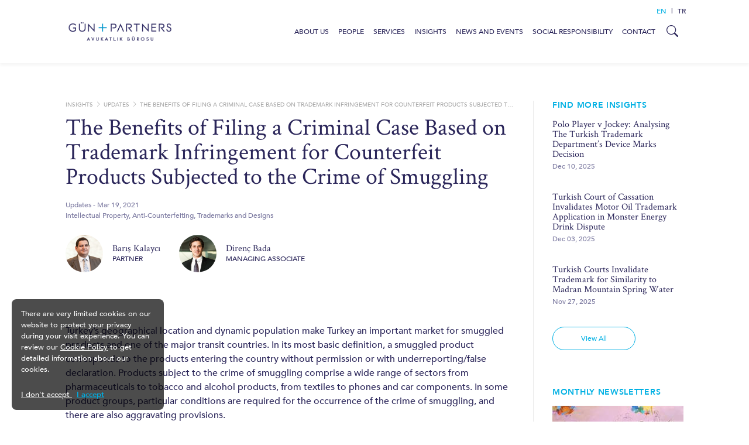

--- FILE ---
content_type: text/html; charset=utf-8
request_url: https://gun.av.tr/insights/updates/the-benefits-of-filing-a-criminal-case-based-on-trademark-infringement-for-counterfeit-products-subjected-to-the-crime-of-smuggling
body_size: 16650
content:
<!DOCTYPE html>
<html lang="en-US">
<head>
    <meta charset="UTF-8">
    <meta content="width=device-width, initial-scale=1, maximum-scale=1"
          name="viewport">
    <meta content="ie=edge"
          http-equiv="X-UA-Compatible">
    <meta content="#0E0E0E"
          name="msapplication-TileColor">
    <meta content="#0E0E0E"
          name="template-color">
    <!-- link(rel='manifest', href='manifest.json', crossorigin)-->
    <link rel="stylesheet" href="/css/theme.css">
    <!-- meta(name='msapplication-config' content='browserconfig.xml')-->
    <meta content="Gün + Partners"
          name="author">
    <!-- link(rel='shortcut icon' type='image/x-icon' href='assets/imgs/template/favicon.svg')-->
    <title>The Benefits of Filing a Criminal Case Based on Trademark Infringement for Counterfeit Products Subjected to the Crime of Smuggling | G&#xFC;n &#x2B; Partners</title>
    <meta name="title" property="og:title" content="The Benefits of Filing a Criminal Case Based on Trademark Infringement for Counterfeit Products Subjected to the Crime of Smuggling">
    <script src="/scripts/bundle.js"></script>
    <script src="/scripts/site.js"></script>
    <meta content="black-translucent"
          name="apple-mobile-web-app-status-bar-style">
    <link rel="shortcut icon" href="/img/favicon.ico">
    <link rel="apple-touch-icon" href="/img/apple-touch-icon.png" />
    <link rel="apple-touch-icon" sizes="76x76" href="/img/apple-touch-icon-76x76.png" />
    <link rel="apple-touch-icon" sizes="120x120" href="/img/apple-touch-icon-120x120.png" />
    <link rel="apple-touch-icon" sizes="152x152" href="/img/apple-touch-icon-152x152.png" />
    <link rel="profile" href="//gmpg.org/xfn/11">
    <script src="https://cdn.jsdelivr.net/npm/js-cookie@rc/dist/js.cookie.min.js"></script>
    
    <script src="/App_Plugins/UmbracoForms/Assets/promise-polyfill/dist/polyfill.min.js" type="application/javascript"></script><script src="/App_Plugins/UmbracoForms/Assets/aspnet-client-validation/dist/aspnet-validation.min.js" type="application/javascript"></script>
    <script src="https://ajax.aspnetcdn.com/ajax/jquery.validate/1.16.0/jquery.validate.min.js"></script>
    <script src="https://ajax.aspnetcdn.com/ajax/mvc/5.2.3/jquery.validate.unobtrusive.min.js"></script>
    <script src="https://unpkg.com/vue@3/dist/vue.global.js"></script>
<meta name="google-site-verification" content="xFh3xetJp-IlQ3QMnmLxjzEoV19pXJeqAzBWJc4hLFw" /><script>
			(function (i, s, o, g, r, a, m) {
				i['GoogleAnalyticsObject'] = r; i[r] = i[r] || function () {
					(i[r].q = i[r].q || []).push(arguments)
				}, i[r].l = 1 * new Date(); a = s.createElement(o),
					m = s.getElementsByTagName(o)[0]; a.async = 1; a.src = g; m.parentNode.insertBefore(a, m)
			})(window, document, 'script', 'https://www.google-analytics.com/analytics.js', 'ga');

			ga('create', 'UA-80580726-1', 'auto');
			ga('send', 'pageview');</script><script type='text/javascript'>
			!function(f,b,e,v,n,t,s){if(f.fbq)return;n=f.fbq=function(){n.callMethod?
			n.callMethod.apply(n,arguments):n.queue.push(arguments)};if(!f._fbq)f._fbq=n;
			n.push=n;n.loaded=!0;n.version='2.0';n.queue=[];t=b.createElement(e);t.async=!0;
			t.src=v;s=b.getElementsByTagName(e)[0];s.parentNode.insertBefore(t,s)}(window,
			document,'script','https://connect.facebook.net/en_US/fbevents.js');
			</script>
			<!-- End Facebook Pixel Code -->
			<script type='text/javascript'>
			  fbq('init', '643830532751286', [], {
				"agent": "wordpress-3.9.28-1.7.25"
			});
			</script><script type='text/javascript'>
			  fbq('track', 'PageView', []);
			</script>
			<!-- Facebook Pixel Code -->
			<noscript>
			<img height="1" width="1" style="display:none" alt="fbpx"
			src="https://www.facebook.com/tr?id=643830532751286&ev=PageView&noscript=1" />
			</noscript><!-- Google tag (gtag.js) -->
<script async src="https://www.googletagmanager.com/gtag/js?id=G-45PH1W5FEZ"></script>
<script>
  window.dataLayer = window.dataLayer || [];
  function gtag(){dataLayer.push(arguments);}
  gtag('js', new Date());

  gtag('config', 'G-45PH1W5FEZ');
</script>    
        <link rel="stylesheet" media="print" href="/css/print.css" />

    
</head>
<body data-spy="scroll" data-target=".practice" onload="">
    
        <div class=""
             id="cookie-policy-modal">
            <p>There are very limited cookies on our website to protect your privacy during your visit experience. You can review our <a href="/cookie-policy" title="Cookie Policy">Cookie Policy</a> to get detailed information about our cookies.</p>
            <a href="#"
               onclick="rejectCookies()"
               style="margin-right:8px">
                I don&#x27;t accept
            </a>
            <a class="text-gun-plus-blue"
               href="#"
               onclick="allowCookies()"
               style="color:#00abdf !important">
                <strong>I accept</strong>
            </a>
        </div>
    <nav id="nav-main" class="navbar navbar-expand-xl">
    <div class="container">
        <a class="navbar-brand"
           href="/">
            <img class="brand-logo"
                 src="/media/dyodcrn4/gunpluspartners-logo.png"
                 height="50"
                 alt="GÜN + PARTNERS">
        </a>
            <ul class="lang-switch lang-switch-mobile">
                    <li class="nav-item active">
                            <a class="nav-link" href="/insights/updates/the-benefits-of-filing-a-criminal-case-based-on-trademark-infringement-for-counterfeit-products-subjected-to-the-crime-of-smuggling">en </a>
                    </li>
                        <li class="separator">|</li>
                    <li class="nav-item">
                            <a class="nav-link" href="/tr/goruslerimiz/guncel-yazilar/kacakciliktan-islem-goren-taklit-urunler-icin-ayrica-marka-hakkina-dayali-ceza-davasi-acilmasi-ve-bunun-faydalari">tr </a>
                    </li>
            </ul>
        <a class="navbar-toggler hamburger hamburger--slider"
           type="button"
           data-toggle="collapse"
           href="#nav-mobile"
           title="Mobile Menu">
            <span class="hamburger-box">
                <span class="hamburger-inner"></span>
            </span>
        </a>
        <div class="collapse navbar-collapse"
             id="navMain">
            <ul class="navbar-nav">
                        <li class="nav-item">

                                <a class="nav-link level1 has-children"
                                   href="/about-us">
                                    About Us
                                </a>
                                <div class="nav-slide-down">
                                    <div class="container">
                                        <div class="row">
                                            <div class="col-md-4">
                                                <h2 class="nav-detail-title">
                                                    About Us
                                                </h2>
                                                    <div class="nav-detail-text">
                                                        We are a full-service institutional law firm with a strategic international vision, striving to deliver high quality, commercially astute legal services.&#xA;&#xA;Accountability, efficiency and objectivity are our main principles.
                                                    </div>
                                            </div>
                                            <div class="col-md-8">
                                                <ul class="nav-level-2">

                                                        <li class="nav-item">
                                                                <a class="nav-link level2" href="/about-us#our-firm">
                                                                    Our Firm
                                                                </a>
                                                        </li>
                                                        <li class="nav-item">
                                                                <a class="nav-link level2" href="/about-us#rankings-and-recognition">
                                                                    Rankings and Recognition
                                                                </a>
                                                        </li>
                                                        <li class="nav-item">
                                                                <a class="nav-link level2" href="/social-responsibility">
                                                                    Social Responsibility
                                                                </a>
                                                        </li>
                                                        <li class="nav-item">
                                                                <a class="nav-link level2" href="/career">
                                                                    Career
                                                                </a>
                                                        </li>

                                                </ul>
                                            </div>
                                        </div>
                                    </div>
                                </div>


                        </li>
                        <li class="nav-item">

                                <a class="nav-link"
                                   href="/people">
                                    People
                                </a>


                        </li>
                        <li class="nav-item">

                                <a class="nav-link level1 has-children"
                                   href="/services">
                                    Services
                                </a>
                                <div class="nav-slide-down">
                                    <div class="container">
                                        <div class="row">
                                            <div class="col-md-4">
                                                <h2 class="nav-detail-title">
                                                    Services
                                                </h2>
                                                    <div class="nav-detail-text">
                                                        We are a full-service law firm leading the intellectual property field among others, providing dispute management, advisory, transactional, prosecution, investigation, and regulatory markets law services to domestic and multinational corporations.
                                                    </div>
                                            </div>
                                            <div class="col-md-8">
                                                <ul class="nav-level-2">

                                                        <li class="nav-item">
                                                                <span class="nav-title">Corporate and Commercial</span>
                                                                <ul class="nav-level-3">
                                                                        <li class="nav-item">
                                                                                <a class="nav-link" href="/services/corporate-and-commercial/dispute-management">
                                                                                    Dispute Management
                                                                                </a>
                                                                        </li>
                                                                        <li class="nav-item">
                                                                                <a class="nav-link" href="/services/corporate-and-commercial/corporate-and-ma">
                                                                                    Corporate and M&amp;A
                                                                                </a>
                                                                        </li>
                                                                        <li class="nav-item">
                                                                                <a class="nav-link" href="/services/corporate-and-commercial/data-protection-and-privacy">
                                                                                    Data Protection and Privacy
                                                                                </a>
                                                                        </li>
                                                                        <li class="nav-item">
                                                                                <a class="nav-link" href="/services/corporate-and-commercial/business-crimes-and-anti-corruption">
                                                                                    Business Crimes and Anti-Corruption
                                                                                </a>
                                                                        </li>
                                                                        <li class="nav-item">
                                                                                <a class="nav-link" href="/services/corporate-and-commercial/employment">
                                                                                    Employment
                                                                                </a>
                                                                        </li>
                                                                        <li class="nav-item">
                                                                                <a class="nav-link" href="/services/corporate-and-commercial/administrative-tax-and-regulatory">
                                                                                    Administrative, Tax and Regulatory
                                                                                </a>
                                                                        </li>
                                                                        <li class="nav-item">
                                                                                <a class="nav-link" href="/services/corporate-and-commercial/competition">
                                                                                    Competition
                                                                                </a>
                                                                        </li>
                                                                        <li class="nav-item">
                                                                                <a class="nav-link" href="/services/corporate-and-commercial/finance">
                                                                                    Finance
                                                                                </a>
                                                                        </li>
                                                                </ul>
                                                        </li>
                                                        <li class="nav-item">
                                                                <span class="nav-title">Intellectual Property</span>
                                                                <ul class="nav-level-3">
                                                                        <li class="nav-item">
                                                                                <a class="nav-link" href="/services/intellectual-property/intellectual-property">
                                                                                    Intellectual Property
                                                                                </a>
                                                                        </li>
                                                                        <li class="nav-item">
                                                                                <a class="nav-link" href="/services/intellectual-property/patents-and-utility-models">
                                                                                    Patents and Utility Models
                                                                                </a>
                                                                        </li>
                                                                        <li class="nav-item">
                                                                                <a class="nav-link" href="/services/intellectual-property/trademarks-and-designs">
                                                                                    Trademarks and Designs
                                                                                </a>
                                                                        </li>
                                                                        <li class="nav-item">
                                                                                <a class="nav-link" href="/services/intellectual-property/anti-counterfeiting">
                                                                                    Anti-Counterfeiting
                                                                                </a>
                                                                        </li>
                                                                        <li class="nav-item">
                                                                                <a class="nav-link" href="/services/intellectual-property/copyrights">
                                                                                    Copyrights
                                                                                </a>
                                                                        </li>
                                                                        <li class="nav-item">
                                                                                <a class="nav-link" href="/services/intellectual-property/ip-prosecution">
                                                                                    IP Prosecution
                                                                                </a>
                                                                        </li>
                                                                </ul>
                                                        </li>
                                                        <li class="nav-item">
                                                                <span class="nav-title">Industries</span>
                                                                <ul class="nav-level-3">
                                                                        <li class="nav-item">
                                                                                <a class="nav-link" href="/services/industries/life-sciences">
                                                                                    Life Sciences
                                                                                </a>
                                                                        </li>
                                                                        <li class="nav-item">
                                                                                <a class="nav-link" href="/services/industries/technology-media-and-telecom">
                                                                                    Technology, Media and Telecom
                                                                                </a>
                                                                        </li>
                                                                        <li class="nav-item">
                                                                                <a class="nav-link" href="/services/industries/insurance-and-reinsurance">
                                                                                    Insurance and Reinsurance
                                                                                </a>
                                                                        </li>
                                                                        <li class="nav-item">
                                                                                <a class="nav-link" href="/services/industries/energy-and-natural-resources">
                                                                                    Energy and Natural Resources
                                                                                </a>
                                                                        </li>
                                                                        <li class="nav-item">
                                                                                <a class="nav-link" href="/services/industries/construction-and-real-estate">
                                                                                    Construction and Real Estate
                                                                                </a>
                                                                        </li>
                                                                </ul>
                                                        </li>

                                                </ul>
                                            </div>
                                        </div>
                                    </div>
                                </div>


                        </li>
                        <li class="nav-item">

                                <a class="nav-link level1 has-children"
                                   href="/insights">
                                    Insights
                                </a>
                                <div class="nav-slide-down">
                                    <div class="container">
                                        <div class="row">
                                            <div class="col-md-4">
                                                <h2 class="nav-detail-title">
                                                    Insights
                                                </h2>
                                                    <div class="nav-detail-text">
                                                        We share our knowledge and expertise to update our community and clients about legal developments in T&#xFC;rkiye.
                                                    </div>
                                            </div>
                                            <div class="col-md-8">
                                                <ul class="nav-level-2">

                                                        <li class="nav-item">
                                                                <span class="nav-title">Publications</span>
                                                                <ul class="nav-level-3">
                                                                        <li class="nav-item">
                                                                                <a class="nav-link" href="/insights">
                                                                                    Articles
                                                                                </a>
                                                                        </li>
                                                                        <li class="nav-item">
                                                                                <a class="nav-link" href="/annual-reviews">
                                                                                    Annual Reviews
                                                                                </a>
                                                                        </li>
                                                                        <li class="nav-item">
                                                                                <a class="nav-link" href="/monthly-newsletters">
                                                                                    Monthly Newsletters
                                                                                </a>
                                                                        </li>
                                                                </ul>
                                                        </li>
                                                        <li class="nav-item">
                                                                <span class="nav-title">Trends</span>
                                                                <ul class="nav-level-3">
                                                                        <li class="nav-item">
                                                                                <a class="nav-link" href="/artificial-intelligence">
                                                                                    Artificial Intelligence
                                                                                </a>
                                                                        </li>
                                                                </ul>
                                                        </li>

                                                </ul>
                                            </div>
                                        </div>
                                    </div>
                                </div>


                        </li>
                        <li class="nav-item">

                                <a class="nav-link"
                                   href="/news-and-events">
                                    News and Events
                                </a>


                        </li>
                        <li class="nav-item">

                                <a class="nav-link"
                                   href="/social-responsibility">
                                    Social Responsibility
                                </a>


                        </li>
                        <li class="nav-item">

                                <a class="nav-link"
                                   href="/contact">
                                    Contact
                                </a>


                        </li>
            </ul>
                <ul class="lang-switch lang-switch-desktop">
                        <li class="nav-item active">
                                <a class="nav-link" href="/insights/updates/the-benefits-of-filing-a-criminal-case-based-on-trademark-infringement-for-counterfeit-products-subjected-to-the-crime-of-smuggling">en </a>
                        </li>
                            <li class="separator">|</li>
                        <li class="nav-item">
                                <a class="nav-link" href="/tr/goruslerimiz/guncel-yazilar/kacakciliktan-islem-goren-taklit-urunler-icin-ayrica-marka-hakkina-dayali-ceza-davasi-acilmasi-ve-bunun-faydalari">tr </a>
                        </li>
                </ul>
            <button class="btn btn-icon"
                    id="btn-nav-search"
                    type="button"
                    title="Search...">
                <i class="bi bi-search icon-search" onclick="focusInput()"></i>
                <i class="bi bi-x icon-close" style="display: none"></i>
            </button>
        </div>
    </div>
</nav>
<div id="nav-search" class="search-group" style="display: none">
    <form class="container" id="form-nav-search" name="search" action="/search" class="my-9">
        <input class="form-control form-control-underline"
               type="text"
               name="query"
               placeholder="Search people, services, insights, news and events" />
        <button class="btn btn-icon"
                type="submit">
            <img id="btn-nav-search-icon"
                 src="/img/icon-search.svg" />
        </button>

    </form>
</div>

    <nav id="nav-mobile" class="mm-spn--main">
        <ul>
            <li class="search-bar">
                <form class="" id="form-nav-search-mobile" name="search" action="/search" class="my-5">
                    <input class="form-control form-control-underline"
                           type="text"
                           name="query"
                           placeholder="Search people, services, insights, news and events" />
                    <button class="btn btn-icon"
                            type="submit">
                        <img id="btn-nav-search-icon"
                             src="/img/icon-search.svg" />
                    </button>
                </form>
            </li>
                <li>
                        <span class="level1">
                            About Us
                        </span>
                        <ul>
                                <li class="level2">
                                        <a href="/about-us#our-firm">
                                            Our Firm
                                        </a>
                                </li>
                                <li class="level2">
                                        <a href="/about-us#rankings-and-recognition">
                                            Rankings and Recognition
                                        </a>
                                </li>
                                <li class="level2">
                                        <a href="/social-responsibility">
                                            Social Responsibility
                                        </a>
                                </li>
                                <li class="level2">
                                        <a href="/career">
                                            Career
                                        </a>
                                </li>
                        </ul>
                </li>
                <li>
                        <a class="level1" href="/people">
                            People
                        </a>
                </li>
                <li>
                        <span class="level1">
                            Services
                        </span>
                        <ul>
                                <li class="level2 has-children">
                                        <span class="title level2">
                                            Corporate and Commercial
                                        </span>
                                                    <a class="level3" href="/services/corporate-and-commercial/dispute-management">
                                                        Dispute Management
                                                    </a>
                                                    <a class="level3" href="/services/corporate-and-commercial/corporate-and-ma">
                                                        Corporate and M&amp;A
                                                    </a>
                                                    <a class="level3" href="/services/corporate-and-commercial/data-protection-and-privacy">
                                                        Data Protection and Privacy
                                                    </a>
                                                    <a class="level3" href="/services/corporate-and-commercial/business-crimes-and-anti-corruption">
                                                        Business Crimes and Anti-Corruption
                                                    </a>
                                                    <a class="level3" href="/services/corporate-and-commercial/employment">
                                                        Employment
                                                    </a>
                                                    <a class="level3" href="/services/corporate-and-commercial/administrative-tax-and-regulatory">
                                                        Administrative, Tax and Regulatory
                                                    </a>
                                                    <a class="level3" href="/services/corporate-and-commercial/competition">
                                                        Competition
                                                    </a>
                                                    <a class="level3" href="/services/corporate-and-commercial/finance">
                                                        Finance
                                                    </a>
                                </li>
                                <li class="level2 has-children">
                                        <span class="title level2">
                                            Intellectual Property
                                        </span>
                                                    <a class="level3" href="/services/intellectual-property/intellectual-property">
                                                        Intellectual Property
                                                    </a>
                                                    <a class="level3" href="/services/intellectual-property/patents-and-utility-models">
                                                        Patents and Utility Models
                                                    </a>
                                                    <a class="level3" href="/services/intellectual-property/trademarks-and-designs">
                                                        Trademarks and Designs
                                                    </a>
                                                    <a class="level3" href="/services/intellectual-property/anti-counterfeiting">
                                                        Anti-Counterfeiting
                                                    </a>
                                                    <a class="level3" href="/services/intellectual-property/copyrights">
                                                        Copyrights
                                                    </a>
                                                    <a class="level3" href="/services/intellectual-property/ip-prosecution">
                                                        IP Prosecution
                                                    </a>
                                </li>
                                <li class="level2 has-children">
                                        <span class="title level2">
                                            Industries
                                        </span>
                                                    <a class="level3" href="/services/industries/life-sciences">
                                                        Life Sciences
                                                    </a>
                                                    <a class="level3" href="/services/industries/technology-media-and-telecom">
                                                        Technology, Media and Telecom
                                                    </a>
                                                    <a class="level3" href="/services/industries/insurance-and-reinsurance">
                                                        Insurance and Reinsurance
                                                    </a>
                                                    <a class="level3" href="/services/industries/energy-and-natural-resources">
                                                        Energy and Natural Resources
                                                    </a>
                                                    <a class="level3" href="/services/industries/construction-and-real-estate">
                                                        Construction and Real Estate
                                                    </a>
                                </li>
                        </ul>
                </li>
                <li>
                        <span class="level1">
                            Insights
                        </span>
                        <ul>
                                <li class="level2 has-children">
                                        <span class="title level2">
                                            Publications
                                        </span>
                                                    <a class="level3" href="/insights">
                                                        Articles
                                                    </a>
                                                    <a class="level3" href="/annual-reviews">
                                                        Annual Reviews
                                                    </a>
                                                    <a class="level3" href="/monthly-newsletters">
                                                        Monthly Newsletters
                                                    </a>
                                </li>
                                <li class="level2 has-children">
                                        <span class="title level2">
                                            Trends
                                        </span>
                                                    <a class="level3" href="/artificial-intelligence">
                                                        Artificial Intelligence
                                                    </a>
                                </li>
                        </ul>
                </li>
                <li>
                        <a class="level1" href="/news-and-events">
                            News and Events
                        </a>
                </li>
                <li>
                        <a class="level1" href="/social-responsibility">
                            Social Responsibility
                        </a>
                </li>
                <li>
                        <a class="level1" href="/contact">
                            Contact
                        </a>
                </li>

        </ul>
    </nav>

<script>
    document.addEventListener("DOMContentLoaded", function () {
        document.getElementById("btn-nav-search").addEventListener("click", focusInput);
    });

    function focusInput() {
        var input = document.querySelector('#form-nav-search input[name="query"]');
        if (input) {
            input.focus();
        }
    }
</script>
    

<section class=page-content>

        <div class="container">
            <div class="row aside-layout">
                    <div class="col-lg-9 content-column article">
<header class="header-page header-plain header-article">
    <div class="container">
        <div class="row">
            <div class="col-12">
                
    <ul class="breadcrumb">
                <li><a href="/insights">Insights</a><i class="divider bi bi-chevron-right"></i></li>
                <li><a href="/insights/updates">Updates</a><i class="divider bi bi-chevron-right"></i></li>
        <li class="active">The Benefits of Filing a Criminal Case Based on Trademark Infringement for Counterfeit Products Subjected to the Crime of Smuggling</li>
    </ul>

                <h1 class="page-title page-title-article">
                    The Benefits of Filing a Criminal Case Based on Trademark Infringement for Counterfeit Products Subjected to the Crime of Smuggling
                </h1>
            </div>
            <div class="col-12">
                <div class="meta">
                    <a href="/insights/updates">
                        Updates
                    </a>
                    <span> - </span>
                    <time datetime="2021-03-19">

Mar 19, 2021
                    </time>
                    <div class="byline">
                        
                <a class="practice-area" href="/services/intellectual-property/intellectual-property">Intellectual Property</a>,                 <a class="practice-area" href="/services/intellectual-property/anti-counterfeiting">Anti-Counterfeiting</a>,                 <a class="practice-area" href="/services/intellectual-property/trademarks-and-designs">Trademarks and Designs</a>
                                <ul class="list-authors">
                    <li class="author">
                        <a href="/people/baris-kalayci">
                            <picture>
                                <source srcset="/media/ubsns2rh/baris-kalayci.jpg?cc=0.08002247898485626,0.01655958137378287,0.017609707873459935,0.04118655285353056&amp;width=128&amp;height=128&amp;rnd=133228797135370000 2x">
                                <img class="author-image" loading="lazy" src="/media/ubsns2rh/baris-kalayci.jpg?cc=0.08002247898485626,0.01655958137378287,0.017609707873459935,0.04118655285353056&amp;width=64&amp;height=64&amp;rnd=133228797135370000" alt="Bar&#x131;&#x15F; Kalayc&#x131; - Partner">
                            </picture>
                            <div class="author-name">
                                Bar&#x131;&#x15F; Kalayc&#x131;
                                <br />
                                <span class="author-role">Partner</span>
                            </div>
                        </a>
                    </li>
                    <li class="author">
                        <a href="/people/direnc-bada">
                            <picture>
                                <source srcset="/media/ofmbqckg/direnc-bada.jpg?cc=0.16937255859375,0.013904338153503894,0.072949639682112,0.19492732972356783&amp;width=128&amp;height=128&amp;rnd=133228797075730000 2x">
                                <img class="author-image" loading="lazy" src="/media/ofmbqckg/direnc-bada.jpg?cc=0.16937255859375,0.013904338153503894,0.072949639682112,0.19492732972356783&amp;width=64&amp;height=64&amp;rnd=133228797075730000" alt="Diren&#xE7; Bada - Managing Associate">
                            </picture>
                            <div class="author-name">
                                Diren&#xE7; Bada
                                <br />
                                <span class="author-role">Managing Associate</span>
                            </div>
                        </a>
                    </li>
        </ul>

                    </div>
                </div>
            </div>
        </div>
    </div>
</header>                        <div class="article-content">
    <p>Turkey’s geographical location and dynamic population make Turkey an important market for smuggled products and one of the major transit countries. In its most basic definition, a smuggled product corresponds to the products entering the country without permission or with underreporting/false declaration. Products subject to the crime of smuggling comprise a wide range of sectors from pharmaceuticals to tobacco and alcohol products, from textiles to phones and car components. In some product groups, particular conditions are required for the occurrence of the crime of smuggling, and there are also aggravating provisions.</p>
<p>According to the data of the Ministry of Interior, 420 thousand bottles and 795 thousand liters of alcohol, and 23 million pharmaceuticals were seized in 2019 based on smuggling provisions. The amount of smuggled pharmaceuticals increased by 324% compared to 2018. Smuggled products that are subjected to trade cause tax losses for the state. In addition to the monetary damage, the public health is also threatened due to the introduction of prohibited and regulated products without checking their conformity.</p>
<p>Most of the smuggled products entering the country are also counterfeit. This creates a similar monetary loss to the state and even a more serious public health threat. Counterfeit pharmaceuticals and alcoholic beverages directly cause death, our children are threatened by the paints with carcinogenic effects in counterfeit toys and stationery material, and all of us are at the risk of explosion in products, such as counterfeit batteries and chargers used for phones. Also, the use of profits generated from smuggled and fake products is a severe topic that must be dealt with separately.</p>
<p>Essentially, a counterfeit product is the use of the trademark, or its identically similar form, on products without the permission of the trademark owner. Due to the Customs IP Program “CIP,” when counterfeit products enter the country through customs, it is more likely that these products will be identified, and the entry will be prevented by informing the right holders. Therefore, counterfeiters export the products either by misrepresentation or by other illegal routes. For example, mobile phone accessories that bear registered trademarks without permission, brought from China outside of the legal route, would be considered as smuggled products according to Law No. 5607, and counterfeit products according to IP Law No. 6769. Due to the fact that the vast majority of smuggled products are simultaneously counterfeits, the Ministry of Justice emphasized the need for cooperation between the institutions by including the following statement; “The institutions and organizations must cooperate to prevent tax losses of the state and to protect IP rights, and the IP right holders must be notified of suspicious products.” in its Circular No.160 dated 20/02/2015.</p>
<p>The crime of smuggling is not a complaint-based crime, and the state is directly targeted with it. For this reason, an ex-officio investigation can be initiated by prosecutors. However, trademark infringement is a complaint-based crime, and it is only possible to prosecute the crime with the complaint of the trademark right holder. However, the trademark owner must be aware of the act and the suspects in order to exercise its legal rights. In this context, the Customs General Directorate expanded the CIP program for the products seized and delivered by the police to the Customs Liquidation Service (TASİŞ) under Communique No. 38850468-164. Accordingly, the representative of the trademark right holders should be notified of the seized products as soon as they are taken to the warehouse by TASİŞ.</p>
<p>However, there is no system used by the police and gendarmerie, similar to the CIP program implemented in customs. This situation makes coordination between IP right holders and units combatting crimes of smuggling difficult, and causes both smuggled and counterfeit products to be investigated only for the crime of smuggling. The lack of complaint of the IP right holder might result in the re-entering of the smuggled and counterfeit products to the market with a possible release or sale decision to be made in the smuggling file.</p>
<p>In practice, some prosecutors and judges believe that the acts that constitute trademark infringement and crimes of smuggling should be evaluated as a single act; for this reason, they believe that a case should only be brought for the crime of smuggling, which is considered to be a more serious crime. However, besides the difference in actus reus and mens rea of these two separate crimes, the trial procedures and the subjects harmed by the crime are also different. The 19th Criminal Division of the Court of Appeal (CoA) put an end to these discussions and decided that smuggling and trademark infringement crimes are different crimes that need to be investigated and tried separately with Decision No. 2016/13094E. and 2017/3661K.</p>
<p>The District Courts, especially in Istanbul, also follow the CoA’s decision with its consistent decisions. Therefore, if the products subject to the investigation carried out in accordance with smuggling provisions are also counterfeit products, a different judicial process should be initiated based on the crime of trademark infringement per Article 30 of the IP Law, measures such as seizure decisions should be taken to prevent the release/sale of the products, and the products should be destroyed.</p>
<p>At this point, since a separate file is carried out based on the crime of trademark infringement, informing the relevant authorities dealing with the crime of smuggling will prevent the release or sale of fake products.</p>
<p>In order to inform the representatives of the trademark owners of the smuggled products, a system similar to the CIP Program could be established, or that the current CIP program could be integrated into the gendarmerie and police who deal with crimes of smuggling.</p>
<p>At the same time, it is essential to provide regular training on IP rights to institutions, such as prosecution offices, courts, police, gendarmerie, and TASIS, which are dealing with crimes of smuggling, to ensure unity in practice and strengthen the fight against products that pose dangers to society, and which also infringe upon the IP rights of the trademark owners.</p>
        <p>
            <i>
                First published by ManagingIP in Jul 08, 2021.
            </i>
        </p>
        <p class="text-muted">
        </p>


    <div id="share-article">
        <div class="d-flex flex-row align-items-baseline">
            <label class="share-text">Share:</label>
            <div class="share-buttons">
                <a class="share-article d-inline-block mr-3 lead text-primary"
                   id="share-twitter"
                   onclick="window.open ('https://www.linkedin.com/sharing/share-offsite/?url=https://gun.av.tr/insights/updates/the-benefits-of-filing-a-criminal-case-based-on-trademark-infringement-for-counterfeit-products-subjected-to-the-crime-of-smuggling','sharewindow','menubar=1,resizable=1,width=650,height=450')">
                    <svg class="bi bi-linkedin"
                         fill="currentColor"
                         height="21"
                         viewBox="0 0 16 16"
                         width="21"
                         xmlns="http://www.w3.org/2000/svg">
                        <path d="M0 1.146C0 .513.526 0 1.175 0h13.65C15.474 0 16 .513 16 1.146v13.708c0 .633-.526 1.146-1.175 1.146H1.175C.526 16 0 15.487 0 14.854V1.146zm4.943 12.248V6.169H2.542v7.225h2.401zm-1.2-8.212c.837 0 1.358-.554 1.358-1.248-.015-.709-.52-1.248-1.342-1.248-.822 0-1.359.54-1.359 1.248 0 .694.521 1.248 1.327 1.248h.016zm4.908 8.212V9.359c0-.216.016-.432.08-.586.173-.431.568-.878 1.232-.878.869 0 1.216.662 1.216 1.634v3.865h2.401V9.25c0-2.22-1.184-3.252-2.764-3.252-1.274 0-1.845.7-2.165 1.193v.025h-.016a5.54 5.54 0 0 1 .016-.025V6.169h-2.4c.03.678 0 7.225 0 7.225h2.4z" />
                    </svg>
                </a>
                <a class="share-article d-inline-block mr-3 lead text-primary"
                   id="share-twitter"
                   onclick="window.open ('https://twitter.com/intent/tweet?url=https://gun.av.tr/insights/updates/the-benefits-of-filing-a-criminal-case-based-on-trademark-infringement-for-counterfeit-products-subjected-to-the-crime-of-smuggling','sharewindow','menubar=1,resizable=1,width=650,height=450')">
                    <svg class="bi bi-twitter-x"
                         fill="currentColor"
                         height="21"
                         viewBox="0 0 16 16"
                         width="21"
                         xmlns="http://www.w3.org/2000/svg">
                        <path d="M12.6.75h2.454l-5.36 6.142L16 15.25h-4.937l-3.867-5.07-4.425 5.07H.316l5.733-6.57L0 .75h5.063l3.495 4.633L12.601.75Zm-.86 13.028h1.36L4.323 2.145H2.865l8.875 11.633Z" />
                    </svg>
                </a>
                <a class="share-article d-inline-block lead"
                   href="mailto:?subject=The Benefits of Filing a Criminal Case Based on Trademark Infringement for Counterfeit Products Subjected to the Crime of Smuggling&body=https://gun.av.tr/insights/updates/the-benefits-of-filing-a-criminal-case-based-on-trademark-infringement-for-counterfeit-products-subjected-to-the-crime-of-smuggling"
                   id="share-twitter">
                    <svg class="bi bi-envelope-at-fill"
                         fill="currentColor"
                         height="21"
                         viewBox="0 0 16 16"
                         width="21"
                         xmlns="http://www.w3.org/2000/svg">
                        <path d="M2 2A2 2 0 0 0 .05 3.555L8 8.414l7.95-4.859A2 2 0 0 0 14 2H2Zm-2 9.8V4.698l5.803 3.546L0 11.801Zm6.761-2.97-6.57 4.026A2 2 0 0 0 2 14h6.256A4.493 4.493 0 0 1 8 12.5a4.49 4.49 0 0 1 1.606-3.446l-.367-.225L8 9.586l-1.239-.757ZM16 9.671V4.697l-5.803 3.546.338.208A4.482 4.482 0 0 1 12.5 8c1.414 0 2.675.652 3.5 1.671Z" />
                        <path d="M15.834 12.244c0 1.168-.577 2.025-1.587 2.025-.503 0-1.002-.228-1.12-.648h-.043c-.118.416-.543.643-1.015.643-.77 0-1.259-.542-1.259-1.434v-.529c0-.844.481-1.4 1.26-1.4.585 0 .87.333.953.63h.03v-.568h.905v2.19c0 .272.18.42.411.42.315 0 .639-.415.639-1.39v-.118c0-1.277-.95-2.326-2.484-2.326h-.04c-1.582 0-2.64 1.067-2.64 2.724v.157c0 1.867 1.237 2.654 2.57 2.654h.045c.507 0 .935-.07 1.18-.18v.731c-.219.1-.643.175-1.237.175h-.044C10.438 16 9 14.82 9 12.646v-.214C9 10.36 10.421 9 12.485 9h.035c2.12 0 3.314 1.43 3.314 3.034v.21Zm-4.04.21v.227c0 .586.227.8.581.8.31 0 .564-.17.564-.743v-.367c0-.516-.275-.708-.572-.708-.346 0-.573.245-.573.791Z" />
                    </svg>
                </a>
            </div>
        </div>
    </div>
</div>



                    </div>
                    <aside class="col-lg-3">
                        

    
    <div class="aside-content">
        <div class="aside-content-header">
            <h2 class="title-category">Find more insights</h2>

        </div>
        <ul class="list-articles-plain">
                <li>
                    <a href="/insights/updates/polo-player-v-jockey-analysing-the-turkish-trademark-department-s-device-marks-decision">
                        Polo Player v Jockey: Analysing The Turkish Trademark Department&#x2019;s Device Marks Decision
                    </a>
                    <time datetime="2025-12-10">

Dec 10, 2025
                    </time>
                </li>
                <li>
                    <a href="/insights/updates/turkish-court-of-cassation-invalidates-motor-oil-trademark-application-in-monster-energy-drink-dispute">
                        Turkish Court of Cassation Invalidates Motor Oil Trademark Application in Monster Energy Drink Dispute
                    </a>
                    <time datetime="2025-12-03">

Dec 03, 2025
                    </time>
                </li>
                <li>
                    <a href="/insights/updates/turkish-courts-invalidate-trademark-for-similarity-to-madran-mountain-spring-water">
                        Turkish Courts Invalidate Trademark for Similarity to Madran Mountain Spring Water
                    </a>
                    <time datetime="2025-11-27">

Nov 27, 2025
                    </time>
                </li>
        </ul>
        <a class="btn btn-outline-primary" href="/insights">View All</a>
    </div>


<div class="aside-content aside-content-slider aside-newsletter">
    <div class="aside-content-header">
        <h2 class="title-category">Monthly Newsletters</h2>
    </div>
    <div class="d-flex flex-column">
            <a href="/monthly-newsletters/december-2025">
                <picture>
                    <!-- Mobil cihazlar için -->
                    <source srcset="/media/jrobv03b/aralik-2023.jpg"
                            media="(max-width: 768px)">
                    <!-- Masaüstü cihazlar için -->
                    <img class="img-fluid" src="/media/jrobv03b/aralik-2023.jpg?width=224&amp;height=112&amp;rnd=133477149974630000" alt="December 2025" />
                </picture>
            </a>

        <h3 class="title-category mt-3">
            <a href="/monthly-newsletters/december-2025">December 2025</a>
        </h3>

        <div class="slider-text mt-3">
            <a class="preview-link" href="/monthly-newsletters/december-2025">We are pleased to publish our monthly newsletters to update our community and clients about legal developments in T&#xFC;rkiye.</a>
        </div>

    </div>
</div>
<div class="aside-content aside-content-slider">
    <div class="aside-content-header">
        <h2 class="title-category">Annual Reviews</h2>
    </div>
        <div class="slider-items">
                <div class="slider-item">
                    <div class="d-flex flex-column">
                            <a href="/annual-reviews/patent-law-in-turkiye-key-developments-and-predictions-2025">
                                <picture>
                                    <!-- Mobil cihazlar için -->
                                    <source srcset="/media/ioyjveeb/fikir-liderligi-side2.jpg"
                                            media="(max-width: 768px)">
                                    <!-- Masaüstü cihazlar için -->
                                    <img class="img-fluid" src="/media/ioyjveeb/fikir-liderligi-side2.jpg?width=224&amp;height=112&amp;rnd=133917980792970000" alt="Patent Law in T&#xFC;rkiye Key Developments and Predictions - 2025" />
                                </picture>
                            </a>

                        <div class="slider-text mt-3">
                            <a class="preview-link" href="/annual-reviews/patent-law-in-turkiye-key-developments-and-predictions-2025">Patent Law in T&#xFC;rkiye Key Developments and Predictions - 2025</a>
                        </div>

                    </div>
                </div>
                <div class="slider-item">
                    <div class="d-flex flex-column">
                            <a href="/annual-reviews/media-and-advertising-law-in-turkiye-key-developments-and-predictions-2025">
                                <picture>
                                    <!-- Mobil cihazlar için -->
                                    <source srcset="/media/zqvfmv45/fikir-liderligi-side.jpg"
                                            media="(max-width: 768px)">
                                    <!-- Masaüstü cihazlar için -->
                                    <img class="img-fluid" src="/media/zqvfmv45/fikir-liderligi-side.jpg?width=224&amp;height=112&amp;rnd=133917980592470000" alt="Media and Advertising Law in T&#xFC;rkiye Key Developments and Predictions - 2025" />
                                </picture>
                            </a>

                        <div class="slider-text mt-3">
                            <a class="preview-link" href="/annual-reviews/media-and-advertising-law-in-turkiye-key-developments-and-predictions-2025">Media and Advertising Law in T&#xFC;rkiye Key Developments and Predictions - 2025</a>
                        </div>

                    </div>
                </div>
                <div class="slider-item">
                    <div class="d-flex flex-column">
                            <a href="/annual-reviews/trademark-law-in-turkiye-key-developments-and-predictions-2025">
                                <picture>
                                    <!-- Mobil cihazlar için -->
                                    <source srcset="/media/p4zletmu/tm.jpg"
                                            media="(max-width: 768px)">
                                    <!-- Masaüstü cihazlar için -->
                                    <img class="img-fluid" src="/media/p4zletmu/tm.jpg?width=224&amp;height=112&amp;rnd=133893558351470000" alt="Trademark Law in T&#xFC;rkiye Key Developments and Predictions - 2025" />
                                </picture>
                            </a>

                        <div class="slider-text mt-3">
                            <a class="preview-link" href="/annual-reviews/trademark-law-in-turkiye-key-developments-and-predictions-2025">Trademark Law in T&#xFC;rkiye Key Developments and Predictions - 2025</a>
                        </div>

                    </div>
                </div>
                <div class="slider-item">
                    <div class="d-flex flex-column">
                            <a href="/annual-reviews/copyright-law-in-turkiye-key-developments-and-predictions-2025">
                                <picture>
                                    <!-- Mobil cihazlar için -->
                                    <source srcset="/media/n2fb5knt/fikir-liderligi-side.jpg"
                                            media="(max-width: 768px)">
                                    <!-- Masaüstü cihazlar için -->
                                    <img class="img-fluid" src="/media/n2fb5knt/fikir-liderligi-side.jpg?width=224&amp;height=112&amp;rnd=134088383736270000" alt="Copyright Law in T&#xFC;rkiye Key Developments and Predictions - 2025" />
                                </picture>
                            </a>

                        <div class="slider-text mt-3">
                            <a class="preview-link" href="/annual-reviews/copyright-law-in-turkiye-key-developments-and-predictions-2025">Copyright Law in T&#xFC;rkiye Key Developments and Predictions - 2025</a>
                        </div>

                    </div>
                </div>
                <div class="slider-item">
                    <div class="d-flex flex-column">
                            <a href="/annual-reviews/data-protection-and-privacy-law-in-turkiye-key-developments-and-predictions-2025">
                                <picture>
                                    <!-- Mobil cihazlar için -->
                                    <source srcset="/media/kqckjdzi/kvkk.jpg"
                                            media="(max-width: 768px)">
                                    <!-- Masaüstü cihazlar için -->
                                    <img class="img-fluid" src="/media/kqckjdzi/kvkk.jpg?width=224&amp;height=112&amp;rnd=133893559386770000" alt="Data Protection and Privacy Law in T&#xFC;rkiye Key Developments and Predictions - 2025" />
                                </picture>
                            </a>

                        <div class="slider-text mt-3">
                            <a class="preview-link" href="/annual-reviews/data-protection-and-privacy-law-in-turkiye-key-developments-and-predictions-2025">Data Protection and Privacy Law in T&#xFC;rkiye Key Developments and Predictions - 2025</a>
                        </div>

                    </div>
                </div>
                <div class="slider-item">
                    <div class="d-flex flex-column">
                            <a href="/annual-reviews/pharmaceuticals-and-life-sciences-law-in-turkiye-key-developments-and-predictions-2025">
                                <picture>
                                    <!-- Mobil cihazlar için -->
                                    <source srcset="/media/av3j5dp4/ls.jpg"
                                            media="(max-width: 768px)">
                                    <!-- Masaüstü cihazlar için -->
                                    <img class="img-fluid" src="/media/av3j5dp4/ls.jpg?width=224&amp;height=112&amp;rnd=133893558874930000" alt="Pharmaceuticals and Life Sciences Law in T&#xFC;rkiye Key Developments and Predictions - 2025" />
                                </picture>
                            </a>

                        <div class="slider-text mt-3">
                            <a class="preview-link" href="/annual-reviews/pharmaceuticals-and-life-sciences-law-in-turkiye-key-developments-and-predictions-2025">Pharmaceuticals and Life Sciences Law in T&#xFC;rkiye Key Developments and Predictions - 2025</a>
                        </div>

                    </div>
                </div>
        </div>
</div>

                    </aside>
            </div>
        </div>


    
</section>

    
    <section class="stay-informed">
        <div class="container">

            <h2 class="section-heading">Stay Informed</h2>
            <div class="row">
                <div class="col-md-8">
                    <p>Subscribe to stay up to date on the latest legal insights and events of your choice.</p>
<div class="row">
<div class="col-xs-12"></div>
</div>
                </div>
                <div class="col-md-4 text-md-right">
                    <a href="/manage-your-subscription" class="btn btn-outline-white text-uppercase">Subscribe Now</a>
                </div>
            </div>
        </div>
    </section>
    <footer>
    <div class="container">
        <div class="brand-row">
            <a class="footer-brand"
               href="/">
                <img class="brand-logo h-auto"
                     src="/media/dyodcrn4/gunpluspartners-logo.png"
                     width="193"
                     alt="G&#xFC;n &#x2B; Partners">
            </a>
        </div>

        <div class="row mb-5">
                <div class="col-6 col-md-3">
                    <ul class="navbar-footer">
                            <li class="nav-item">
                                <a href="/about-us">About Us</a>
                            </li>
                            <li class="nav-item">
                                <a href="/people">People</a>
                            </li>
                            <li class="nav-item">
                                <a href="/services">Services</a>
                            </li>
                    </ul>
                </div>
                <div class="col-6 col-md-3">
                    <ul class="navbar-footer">
                            <li class="nav-item">
                                <a href="/insights">Insights</a>
                            </li>
                            <li class="nav-item">
                                <a href="/news-and-events">News and Events</a>
                            </li>
                            <li class="nav-item">
                                <a href="/social-responsibility">Social Responsibility</a>
                            </li>
                    </ul>
                </div>
                <div class="col-6 col-md-3">
                    <ul class="navbar-footer">
                            <li class="nav-item">
                                <a href="/contact">Contact</a>
                            </li>
                            <li class="nav-item">
                                <a href="/career">Career</a>
                            </li>
                            <li class="nav-item">
                                <a href="/disclaimer">Disclaimer</a>
                            </li>
                    </ul>
                </div>
                <div class="col-6 col-md-3">
                    <ul class="navbar-footer">
                            <li class="nav-item">
                                <a href="/cookie-policy">Cookie Policy</a>
                            </li>
                            <li class="nav-item">
                                <a href="/general-privacy-notice-related-to-processing-of-personal-data">Privacy Notice</a>
                            </li>
                    </ul>
                </div>
        </div>
        <div class="d-flex justify-content-center">
            <ul class="social-media-links">
                <li>
                    <a href="//linkedin.com/company/gun-partners/"
                       target="_blank">
                        <img alt="linkedin logo"
                             src="/img/icon-sm-linkedin.svg" />
                    </a>
                </li>
                <li>
                    <a href="//twitter.com/gunpartnerstr"
                       target="_blank">
                        <img alt="twitter logo"
                             src="/img/icon-sm-twitter.svg" />
                    </a>
                </li>               
                <li>
                    <a href="//youtube.com/channel/UCaVxs8QRIwXs-uNR-IG2DKQ"
                       target="_blank">
                        <img alt="youtube logo"
                             src="/img/icon-sm-youtube.svg" />
                    </a>
                </li>
            </ul>
        </div>
        <div class="d-flex justify-content-center">
            <ul class="social-media-links">
                    <li>
                        <img class="list-icon"
                             alt="phone icon"
                             src="/img/icon-phone.svg" />
                            <a href="tel:&#x2B;90(212)3540000">&#x2B;90 (212) 354 00 00</a>
                    </li>
                    <li>
                        <img class="list-icon"
                             alt="fax icon"
                             src="/img/icon-fax.svg" />
                            <span>&#x2B;90 (212) 274 20 95</span>
                    </li>

            </ul>
        </div>
        <div class="d-flex justify-content-center">
            <ul class="social-media-links">
                    <li>
                        <img class="list-icon"
                             alt="envelope icon"
                             src="/img/icon-envelope.svg" />
                        <a href="mailto:gun@gun.av.tr">gun@gun.av.tr</a>
                    </li>
            </ul>
        </div>
        <hr>
        <div class="text-center">
            &#xA9; Copyright 2026 G&#xFC;n &#x2B; Partners Avukatl&#x131;k B&#xFC;rosu
        </div>
    </div>
</footer>
    <div id="scroll-to-top">
        <i class="fa fa-angle-up"></i>
    </div>
    <script src="https://cdn.jsdelivr.net/gh/cferdinandi/smooth-scroll@15/dist/smooth-scroll.polyfills.min.js"></script>
    <script>
        $(".hamburger").on('click', function () {
            $(this).toggleClass('is-active');
        });
        $(".nav-level-3").closest(".nav-level-2").addClass("has-children");
        $("#btn-nav-search").on("click", function () {
            $("#nav-main .navbar-nav").fadeToggle();
            $("#nav-main .lang-switch-desktop").fadeToggle();
            $("#nav-search").slideToggle();
            $(this).children().toggle();
        });
        $(document).ready(function () {
            if (window.location.hash) {
                var jQuerytarget = jQuery('body').find(window.location.hash);
                if (jQuerytarget.hasClass('collapse')) {
                    var jQuerytargetAccordion = jQuerytarget.find('.collapse');
                    jQuerytarget.collapse('show');
                    var elem = document.getElementById(window.location.hash.replace('#', ''));
                    window.scrollTo({top: elem.offsetHeight * 2 + elem.offsetTop + 100, behavior: 'smooth'});
                }
            }
            $(".panel-collapse").each(function () {
                if ($(this).find(".field-validation-error").length > 0) {
                    $(this).collapse('show');
                    $('html, body').animate({
                        scrollTop: $(this).offset().top
                    }, 500);
                }
            });
        });
    </script>
    
    
    <script>
        $('.slider-items').slick({
            dots: true,
            arrows: false,
            vertical: false,
            slidesToShow: 1,
            slidesToScroll: 1,
            adaptiveHeight: false,
            autoplay: true,
            autoplaySpeed: 5000,
            speed: 250,
        });
    </script>


    
</body>
</html>

--- FILE ---
content_type: text/css
request_url: https://gun.av.tr/css/theme.css
body_size: 86235
content:
@charset "UTF-8";
@font-face {
  font-family: "Avenir";
  src: url("/fonts/avenir/Avenir-Light.eot");
  src: local("/fonts/avenir/Avenir Light"), local("/fonts/avenir/Avenir-Light"), url("/fonts/avenir/Avenir-Light.eot?#iefix") format("embedded-opentype"), url("/fonts/avenir/Avenir-Light.woff2") format("woff2"), url("/fonts/avenir/Avenir-Light.woff") format("woff"), url("/fonts/avenir/Avenir-Light.ttf") format("truetype");
  font-weight: 200;
  font-style: normal;
}
@font-face {
  font-family: "Avenir";
  src: url("/fonts/avenir/Avenir-LightOblique.eot");
  src: local("/fonts/avenir/Avenir Light Oblique"), local("/fonts/avenir/Avenir-LightOblique"), url("/fonts/avenir/Avenir-LightOblique.eot?#iefix") format("embedded-opentype"), url("/fonts/avenir/Avenir-LightOblique.woff2") format("woff2"), url("/fonts/avenir/Avenir-LightOblique.woff") format("woff"), url("/fonts/avenir/Avenir-LightOblique.ttf") format("truetype");
  font-weight: 200;
  font-style: italic;
}
@font-face {
  font-family: "Avenir";
  src: url("/fonts/avenir/Avenir-Book.eot");
  src: local("/fonts/avenir/Avenir Book"), local("/fonts/avenir/Avenir-Book"), url("/fonts/avenir/Avenir-Book.eot?#iefix") format("embedded-opentype"), url("/fonts/avenir/Avenir-Book.woff2") format("woff2"), url("/fonts/avenir/Avenir-Book.woff") format("woff"), url("/fonts/avenir/Avenir-Book.ttf") format("truetype");
  font-weight: 300;
  font-style: normal;
}
@font-face {
  font-family: "Avenir";
  src: url("/fonts/avenir/Avenir-BookOblique.eot");
  src: local("/fonts/avenir/Avenir Book Oblique"), local("/fonts/avenir/Avenir-BookOblique"), url("/fonts/avenir/Avenir-BookOblique.eot?#iefix") format("embedded-opentype"), url("/fonts/avenir/Avenir-BookOblique.woff2") format("woff2"), url("/fonts/avenir/Avenir-BookOblique.woff") format("woff"), url("/fonts/avenir/Avenir-BookOblique.ttf") format("truetype");
  font-weight: 300;
  font-style: italic;
}
@font-face {
  font-family: "Avenir";
  src: url("/fonts/avenir/Avenir-Roman.eot");
  src: local("/fonts/avenir/Avenir Roman"), local("/fonts/avenir/Avenir-Roman"), url("/fonts/avenir/Avenir-Roman.eot?#iefix") format("embedded-opentype"), url("/fonts/avenir/Avenir-Roman.woff2") format("woff2"), url("/fonts/avenir/Avenir-Roman.woff") format("woff"), url("/fonts/avenir/Avenir-Roman.ttf") format("truetype");
  font-weight: normal;
  font-style: normal;
}
@font-face {
  font-family: "Avenir";
  src: url("/fonts/avenir/Avenir-Oblique.eot");
  src: local("/fonts/avenir/Avenir Oblique"), local("/fonts/avenir/Avenir-Oblique"), url("/fonts/avenir/Avenir-Oblique.eot?#iefix") format("embedded-opentype"), url("/fonts/avenir/Avenir-Oblique.woff2") format("woff2"), url("/fonts/avenir/Avenir-Oblique.woff") format("woff"), url("/fonts/avenir/Avenir-Oblique.ttf") format("truetype");
  font-weight: normal;
  font-style: italic;
}
@font-face {
  font-family: "Avenir";
  src: url("/fonts/avenir/Avenir-Medium.eot");
  src: local("/fonts/avenir/Avenir Medium"), local("/fonts/avenir/Avenir-Medium"), url("/fonts/avenir/Avenir-Medium.eot?#iefix") format("embedded-opentype"), url("/fonts/avenir/Avenir-Medium.woff2") format("woff2"), url("/fonts/avenir/Avenir-Medium.woff") format("woff"), url("/fonts/avenir/Avenir-Medium.ttf") format("truetype");
  font-weight: 500;
  font-style: normal;
}
@font-face {
  font-family: "Avenir";
  src: url("/fonts/avenir/Avenir-MediumOblique.eot");
  src: local("/fonts/avenir/Avenir Medium Oblique"), local("/fonts/avenir/Avenir-MediumOblique"), url("/fonts/avenir/Avenir-MediumOblique.eot?#iefix") format("embedded-opentype"), url("/fonts/avenir/Avenir-MediumOblique.woff2") format("woff2"), url("/fonts/avenir/Avenir-MediumOblique.woff") format("woff"), url("/fonts/avenir/Avenir-MediumOblique.ttf") format("truetype");
  font-weight: 500;
  font-style: italic;
}
@font-face {
  font-family: "Avenir";
  src: url("/fonts/avenir/Avenir-Heavy.eot");
  src: local("/fonts/avenir/Avenir Heavy"), local("/fonts/avenir/Avenir-Heavy"), url("/fonts/avenir/Avenir-Heavy.eot?#iefix") format("embedded-opentype"), url("/fonts/avenir/Avenir-Heavy.woff2") format("woff2"), url("/fonts/avenir/Avenir-Heavy.woff") format("woff"), url("/fonts/avenir/Avenir-Heavy.ttf") format("truetype");
  font-weight: 800;
  font-style: normal;
}
@font-face {
  font-family: "Avenir";
  src: url("/fonts/avenir/Avenir-HeavyOblique.eot");
  src: local("/fonts/avenir/Avenir Heavy Oblique"), local("/fonts/avenir/Avenir-HeavyOblique"), url("/fonts/avenir/Avenir-HeavyOblique.eot?#iefix") format("embedded-opentype"), url("/fonts/avenir/Avenir-HeavyOblique.woff2") format("woff2"), url("/fonts/avenir/Avenir-HeavyOblique.woff") format("woff"), url("/fonts/avenir/Avenir-HeavyOblique.ttf") format("truetype");
  font-weight: 800;
  font-style: italic;
}
@font-face {
  font-family: "Avenir";
  src: url("/fonts/avenir/Avenir-Black.eot");
  src: local("/fonts/avenir/Avenir Black"), local("/fonts/avenir/Avenir-Black"), url("/fonts/avenir/Avenir-Black.eot?#iefix") format("embedded-opentype"), url("/fonts/avenir/Avenir-Black.woff2") format("woff2"), url("/fonts/avenir/Avenir-Black.woff") format("woff"), url("/fonts/avenir/Avenir-Black.ttf") format("truetype");
  font-weight: 900;
  font-style: normal;
}
@font-face {
  font-family: "Avenir Black Oblique";
  src: url("/fonts/avenir/Avenir-BlackOblique.eot");
  src: local("/fonts/avenir/Avenir Black Oblique"), local("/fonts/avenir/Avenir-BlackOblique"), url("/fonts/avenir/Avenir-BlackOblique.eot?#iefix") format("embedded-opentype"), url("/fonts/avenir/Avenir-BlackOblique.woff2") format("woff2"), url("/fonts/avenir/Avenir-BlackOblique.woff") format("woff"), url("/fonts/avenir/Avenir-BlackOblique.ttf") format("truetype");
  font-weight: 900;
  font-style: italic;
}
@font-face {
  font-family: "Crimson Text";
  src: url("/fonts/crimsontext/CrimsonText-BoldItalic.eot");
  src: local("/fonts/crimsontext/Crimson Text Bold Italic"), local("/fonts/crimsontext/CrimsonText-BoldItalic"), url("/fonts/crimsontext/CrimsonText-BoldItalic.eot?#iefix") format("embedded-opentype"), url("/fonts/crimsontext/CrimsonText-BoldItalic.woff2") format("woff2"), url("/fonts/crimsontext/CrimsonText-BoldItalic.woff") format("woff"), url("/fonts/crimsontext/CrimsonText-BoldItalic.ttf") format("truetype");
  font-weight: bold;
  font-style: italic;
}
@font-face {
  font-family: "Crimson Text";
  src: url("/fonts/crimsontext/CrimsonText-Regular.eot");
  src: local("/fonts/crimsontext/Crimson Text Regular"), local("/fonts/crimsontext/CrimsonText-Regular"), url("/fonts/crimsontext/CrimsonText-Regular.eot?#iefix") format("embedded-opentype"), url("/fonts/crimsontext/CrimsonText-Regular.woff2") format("woff2"), url("/fonts/crimsontext/CrimsonText-Regular.woff") format("woff"), url("/fonts/crimsontext/CrimsonText-Regular.ttf") format("truetype");
  font-weight: normal;
  font-style: normal;
}
@font-face {
  font-family: "Crimson Text";
  src: url("/fonts/crimsontext/CrimsonText-SemiBoldItalic.eot");
  src: local("/fonts/crimsontext/Crimson Text SemiBold Italic"), local("/fonts/crimsontext/CrimsonText-SemiBoldItalic"), url("/fonts/crimsontext/CrimsonText-SemiBoldItalic.eot?#iefix") format("embedded-opentype"), url("/fonts/crimsontext/CrimsonText-SemiBoldItalic.woff2") format("woff2"), url("/fonts/crimsontext/CrimsonText-SemiBoldItalic.woff") format("woff"), url("/fonts/crimsontext/CrimsonText-SemiBoldItalic.ttf") format("truetype");
  font-weight: 600;
  font-style: italic;
}
@font-face {
  font-family: "Crimson Text";
  src: url("/fonts/crimsontext/CrimsonText-Bold.eot");
  src: local("/fonts/crimsontext/Crimson Text Bold"), local("/fonts/crimsontext/CrimsonText-Bold"), url("/fonts/crimsontext/CrimsonText-Bold.eot?#iefix") format("embedded-opentype"), url("/fonts/crimsontext/CrimsonText-Bold.woff2") format("woff2"), url("/fonts/crimsontext/CrimsonText-Bold.woff") format("woff"), url("/fonts/crimsontext/CrimsonText-Bold.ttf") format("truetype");
  font-weight: bold;
  font-style: normal;
}
@font-face {
  font-family: "Crimson Text";
  src: url("/fonts/crimsontext/CrimsonText-Italic.eot");
  src: local("/fonts/crimsontext/Crimson Text Italic"), local("/fonts/crimsontext/CrimsonText-Italic"), url("/fonts/crimsontext/CrimsonText-Italic.eot?#iefix") format("embedded-opentype"), url("/fonts/crimsontext/CrimsonText-Italic.woff2") format("woff2"), url("/fonts/crimsontext/CrimsonText-Italic.woff") format("woff"), url("/fonts/crimsontext/CrimsonText-Italic.ttf") format("truetype");
  font-weight: normal;
  font-style: italic;
}
@font-face {
  font-family: "Crimson Text";
  src: url("/fonts/crimsontext/CrimsonText-SemiBold.eot");
  src: local("/fonts/crimsontext/Crimson Text SemiBold"), local("/fonts/crimsontext/CrimsonText-SemiBold"), url("/fonts/crimsontext/CrimsonText-SemiBold.eot?#iefix") format("embedded-opentype"), url("/fonts/crimsontext/CrimsonText-SemiBold.woff2") format("woff2"), url("/fonts/crimsontext/CrimsonText-SemiBold.woff") format("woff"), url("/fonts/crimsontext/CrimsonText-SemiBold.ttf") format("truetype");
  font-weight: 600;
  font-style: normal;
}
:root {
  --blue: #2A2559;
  --indigo: #6610f2;
  --purple: #6f42c1;
  --pink: #e83e8c;
  --red: #dc3545;
  --orange: #fd7e14;
  --yellow: #ffc107;
  --green: #28a745;
  --teal: #20c997;
  --cyan: #00B0E3;
  --white: #fff;
  --gray: #6c757d;
  --gray-dark: #343a40;
  --primary: #00B0E3;
  --secondary: #2A2559;
  --secondary-muted: #504B76;
  --secondary-muted-light: #6F6C90;
  --secondary-gray: #7B79A0;
  --secondary-gray-light: #878698;
  --primary: #00B0E3;
  --secondary: #2A2559;
  --success: #28a745;
  --info: #00B0E3;
  --warning: #ffc107;
  --danger: #dc3545;
  --light: #F7F7F7;
  --dark: #343a40;
  --secondary-muted: #504B76;
  --secondary-muted-light: #6F6C90;
  --secondary-gray: #7B79A0;
  --secondary-gray-light: #878698;
  --white: #fff;
  --breakpoint-xs: 0;
  --breakpoint-sm: 576px;
  --breakpoint-md: 768px;
  --breakpoint-lg: 992px;
  --breakpoint-xl: 1200px;
  --font-family-sans-serif: "Avenir", -apple-system, BlinkMacSystemFont, "Segoe UI", Roboto, "Helvetica Neue", Arial, "Noto Sans", "Liberation Sans", sans-serif, "Apple Color Emoji", "Segoe UI Emoji", "Segoe UI Symbol", "Noto Color Emoji";
  --font-family-monospace: SFMono-Regular, Menlo, Monaco, Consolas, "Liberation Mono", "Courier New", monospace;
}

*,
*::before,
*::after {
  box-sizing: border-box;
}

html {
  font-family: sans-serif;
  line-height: 1.15;
  -webkit-text-size-adjust: 100%;
  -webkit-tap-highlight-color: rgba(34, 34, 34, 0);
}

article, aside, figcaption, figure, footer, header, hgroup, main, nav, section {
  display: block;
}

body {
  margin: 0;
  font-family: "Avenir", -apple-system, BlinkMacSystemFont, "Segoe UI", Roboto, "Helvetica Neue", Arial, "Noto Sans", "Liberation Sans", sans-serif, "Apple Color Emoji", "Segoe UI Emoji", "Segoe UI Symbol", "Noto Color Emoji";
  font-size: 1rem;
  font-weight: 500;
  line-height: 1.5;
  color: #2A2559;
  text-align: left;
  background-color: #fff;
}

[tabindex="-1"]:focus:not(:focus-visible) {
  outline: 0 !important;
}

hr {
  box-sizing: content-box;
  height: 0;
  overflow: visible;
}

h1, h2, h3, h4, h5, h6 {
  margin-top: 0;
  margin-bottom: 1rem;
}

p {
  margin-top: 0;
  margin-bottom: 1.5rem;
}

abbr[title],
abbr[data-original-title] {
  text-decoration: underline;
  text-decoration: underline dotted;
  cursor: help;
  border-bottom: 0;
  text-decoration-skip-ink: none;
}

address {
  margin-bottom: 1rem;
  font-style: normal;
  line-height: inherit;
}

ol,
ul,
dl {
  margin-top: 0;
  margin-bottom: 1rem;
}

ol ol,
ul ul,
ol ul,
ul ol {
  margin-bottom: 0;
}

dt {
  font-weight: 700;
}

dd {
  margin-bottom: 0.5rem;
  margin-left: 0;
}

blockquote {
  margin: 0 0 1rem;
}

b,
strong {
  font-weight: bolder;
}

small {
  font-size: 80%;
}

sub,
sup {
  position: relative;
  font-size: 75%;
  line-height: 0;
  vertical-align: baseline;
}

sub {
  bottom: -0.25em;
}

sup {
  top: -0.5em;
}

a {
  color: #00B0E3;
  text-decoration: none;
  background-color: transparent;
}
a:hover {
  color: rgb(0, 116.6872246696, 150.5);
  text-decoration: underline;
}

a:not([href]):not([class]) {
  color: inherit;
  text-decoration: none;
}
a:not([href]):not([class]):hover {
  color: inherit;
  text-decoration: none;
}

pre,
code,
kbd,
samp {
  font-family: SFMono-Regular, Menlo, Monaco, Consolas, "Liberation Mono", "Courier New", monospace;
  font-size: 1em;
}

pre {
  margin-top: 0;
  margin-bottom: 1rem;
  overflow: auto;
  -ms-overflow-style: scrollbar;
}

figure {
  margin: 0 0 1rem;
}

img {
  vertical-align: middle;
  border-style: none;
}

svg {
  overflow: hidden;
  vertical-align: middle;
}

table {
  border-collapse: collapse;
}

caption {
  padding-top: 0.75rem;
  padding-bottom: 0.75rem;
  color: #6c757d;
  text-align: left;
  caption-side: bottom;
}

th {
  text-align: inherit;
  text-align: -webkit-match-parent;
}

label {
  display: inline-block;
  margin-bottom: 0.5rem;
}

button {
  border-radius: 0;
}

button:focus:not(:focus-visible) {
  outline: 0;
}

input,
button,
select,
optgroup,
textarea {
  margin: 0;
  font-family: inherit;
  font-size: inherit;
  line-height: inherit;
}

button,
input {
  overflow: visible;
}

button,
select {
  text-transform: none;
}

[role=button] {
  cursor: pointer;
}

select {
  word-wrap: normal;
}

button,
[type=button],
[type=reset],
[type=submit] {
  -webkit-appearance: button;
}

button:not(:disabled),
[type=button]:not(:disabled),
[type=reset]:not(:disabled),
[type=submit]:not(:disabled) {
  cursor: pointer;
}

button::-moz-focus-inner,
[type=button]::-moz-focus-inner,
[type=reset]::-moz-focus-inner,
[type=submit]::-moz-focus-inner {
  padding: 0;
  border-style: none;
}

input[type=radio],
input[type=checkbox] {
  box-sizing: border-box;
  padding: 0;
}

textarea {
  overflow: auto;
  resize: vertical;
}

fieldset {
  min-width: 0;
  padding: 0;
  margin: 0;
  border: 0;
}

legend {
  display: block;
  width: 100%;
  max-width: 100%;
  padding: 0;
  margin-bottom: 0.5rem;
  font-size: 1.5rem;
  line-height: inherit;
  color: inherit;
  white-space: normal;
}

progress {
  vertical-align: baseline;
}

[type=number]::-webkit-inner-spin-button,
[type=number]::-webkit-outer-spin-button {
  height: auto;
}

[type=search] {
  outline-offset: -2px;
  -webkit-appearance: none;
}

[type=search]::-webkit-search-decoration {
  -webkit-appearance: none;
}

::-webkit-file-upload-button {
  font: inherit;
  -webkit-appearance: button;
}

output {
  display: inline-block;
}

summary {
  display: list-item;
  cursor: pointer;
}

template {
  display: none;
}

[hidden] {
  display: none !important;
}

h1, h2, h3, h4, h5, h6,
.h1, .h2, .h3, .h4, .h5, .h6 {
  margin-bottom: 1rem;
  font-family: "Crimson Text", Georgia, Times, serif;
  font-weight: 500;
  line-height: 1.2;
}

h1, .h1 {
  font-size: 2.5rem;
}

h2, .h2 {
  font-size: 2.25rem;
}

h3, .h3 {
  font-size: 1.5rem;
}

h4, .h4 {
  font-size: 1.25rem;
}

h5, .h5 {
  font-size: 1.125rem;
}

h6, .h6 {
  font-size: 1rem;
}

.lead {
  font-size: 1.25rem;
  font-weight: 800;
}

.display-1 {
  font-size: 6rem;
  font-weight: 300;
  line-height: 1.2;
}

.display-2 {
  font-size: 5.5rem;
  font-weight: 300;
  line-height: 1.2;
}

.display-3 {
  font-size: 4.5rem;
  font-weight: 300;
  line-height: 1.2;
}

.display-4 {
  font-size: 3.5rem;
  font-weight: 300;
  line-height: 1.2;
}

hr {
  margin-top: 1rem;
  margin-bottom: 1rem;
  border: 0;
  border-top: 1px solid rgba(34, 34, 34, 0.1);
}

small,
.small {
  font-size: 0.875em;
  font-weight: 500;
}

mark,
.mark {
  padding: 0.2em;
  background-color: #fcf8e3;
}

.list-unstyled, .list-page-bottom, .list-event-property, .list-sm-share-links {
  padding-left: 0;
  list-style: none;
}

.list-inline {
  padding-left: 0;
  list-style: none;
}

.list-inline-item {
  display: inline-block;
}
.list-inline-item:not(:last-child) {
  margin-right: 0.5rem;
}

.initialism {
  font-size: 90%;
  text-transform: uppercase;
}

.blockquote {
  margin-bottom: 1rem;
  font-size: 1.25rem;
}

.blockquote-footer {
  display: block;
  font-size: 0.875em;
  color: #6c757d;
}
.blockquote-footer::before {
  content: "— ";
}

.img-fluid {
  max-width: 100%;
  height: auto;
}

.img-thumbnail {
  padding: 0.25rem;
  background-color: #fff;
  border: 1px solid #EAEAEA;
  max-width: 100%;
  height: auto;
}

.figure {
  display: inline-block;
}

.figure-img {
  margin-bottom: 0.5rem;
  line-height: 1;
}

.figure-caption {
  font-size: 90%;
  color: #6c757d;
}

code {
  font-size: 87.5%;
  color: #e83e8c;
  word-wrap: break-word;
}
a > code {
  color: inherit;
}

kbd {
  padding: 0.2rem 0.4rem;
  font-size: 87.5%;
  color: #fff;
  background-color: #212529;
}
kbd kbd {
  padding: 0;
  font-size: 100%;
  font-weight: 700;
}

pre {
  display: block;
  font-size: 87.5%;
  color: #212529;
}
pre code {
  font-size: inherit;
  color: inherit;
  word-break: normal;
}

.pre-scrollable {
  max-height: 340px;
  overflow-y: scroll;
}

.container,
.container-fluid,
.container-xl,
.container-lg,
.container-md,
.container-sm {
  width: 100%;
  padding-right: 1rem;
  padding-left: 1rem;
  margin-right: auto;
  margin-left: auto;
}

@media (min-width: 576px) {
  .container-sm, .container {
    max-width: 540px;
  }
}
@media (min-width: 768px) {
  .container-md, .container-sm, .container {
    max-width: 720px;
  }
}
@media (min-width: 992px) {
  .container-lg, .container-md, .container-sm, .container {
    max-width: 960px;
  }
}
@media (min-width: 1200px) {
  .container-xl, .container-lg, .container-md, .container-sm, .container {
    max-width: 1088px;
  }
}
.row {
  display: flex;
  flex-wrap: wrap;
  margin-right: -1rem;
  margin-left: -1rem;
}

.no-gutters {
  margin-right: 0;
  margin-left: 0;
}
.no-gutters > .col,
.no-gutters > [class*=col-] {
  padding-right: 0;
  padding-left: 0;
}

.col-xl,
.col-xl-auto, .col-xl-12, .col-xl-11, .col-xl-10, .col-xl-9, .col-xl-8, .col-xl-7, .col-xl-6, .col-xl-5, .col-xl-4, .col-xl-3, .col-xl-2, .col-xl-1, .col-lg,
.col-lg-auto, .col-lg-12, .col-lg-11, .col-lg-10, .col-lg-9, .col-lg-8, .col-lg-7, .col-lg-6, .col-lg-5, .col-lg-4, .col-lg-3, .col-lg-2, .col-lg-1, .col-md,
.col-md-auto, .col-md-12, .col-md-11, .col-md-10, .col-md-9, .col-md-8, .col-md-7, .col-md-6, .col-md-5, .col-md-4, .col-md-3, .col-md-2, .col-md-1, .col-sm,
.col-sm-auto, .col-sm-12, .col-sm-11, .col-sm-10, .col-sm-9, .col-sm-8, .col-sm-7, .col-sm-6, .col-sm-5, .col-sm-4, .col-sm-3, .col-sm-2, .col-sm-1, .col,
.col-auto, .col-12, .col-11, .col-10, .col-9, .col-8, .col-7, .col-6, .col-5, .col-4, .col-3, .col-2, .col-1 {
  position: relative;
  width: 100%;
  padding-right: 1rem;
  padding-left: 1rem;
}

.col {
  flex-basis: 0;
  flex-grow: 1;
  max-width: 100%;
}

.row-cols-1 > * {
  flex: 0 0 100%;
  max-width: 100%;
}

.row-cols-2 > * {
  flex: 0 0 50%;
  max-width: 50%;
}

.row-cols-3 > * {
  flex: 0 0 33.3333333333%;
  max-width: 33.3333333333%;
}

.row-cols-4 > * {
  flex: 0 0 25%;
  max-width: 25%;
}

.row-cols-5 > * {
  flex: 0 0 20%;
  max-width: 20%;
}

.row-cols-6 > * {
  flex: 0 0 16.6666666667%;
  max-width: 16.6666666667%;
}

.col-auto {
  flex: 0 0 auto;
  width: auto;
  max-width: 100%;
}

.col-1 {
  flex: 0 0 8.33333333%;
  max-width: 8.33333333%;
}

.col-2 {
  flex: 0 0 16.66666667%;
  max-width: 16.66666667%;
}

.col-3 {
  flex: 0 0 25%;
  max-width: 25%;
}

.col-4 {
  flex: 0 0 33.33333333%;
  max-width: 33.33333333%;
}

.col-5 {
  flex: 0 0 41.66666667%;
  max-width: 41.66666667%;
}

.col-6 {
  flex: 0 0 50%;
  max-width: 50%;
}

.col-7 {
  flex: 0 0 58.33333333%;
  max-width: 58.33333333%;
}

.col-8 {
  flex: 0 0 66.66666667%;
  max-width: 66.66666667%;
}

.col-9 {
  flex: 0 0 75%;
  max-width: 75%;
}

.col-10 {
  flex: 0 0 83.33333333%;
  max-width: 83.33333333%;
}

.col-11 {
  flex: 0 0 91.66666667%;
  max-width: 91.66666667%;
}

.col-12 {
  flex: 0 0 100%;
  max-width: 100%;
}

.order-first {
  order: -1;
}

.order-last {
  order: 13;
}

.order-0 {
  order: 0;
}

.order-1 {
  order: 1;
}

.order-2 {
  order: 2;
}

.order-3 {
  order: 3;
}

.order-4 {
  order: 4;
}

.order-5 {
  order: 5;
}

.order-6 {
  order: 6;
}

.order-7 {
  order: 7;
}

.order-8 {
  order: 8;
}

.order-9 {
  order: 9;
}

.order-10 {
  order: 10;
}

.order-11 {
  order: 11;
}

.order-12 {
  order: 12;
}

.offset-1 {
  margin-left: 8.33333333%;
}

.offset-2 {
  margin-left: 16.66666667%;
}

.offset-3 {
  margin-left: 25%;
}

.offset-4 {
  margin-left: 33.33333333%;
}

.offset-5 {
  margin-left: 41.66666667%;
}

.offset-6 {
  margin-left: 50%;
}

.offset-7 {
  margin-left: 58.33333333%;
}

.offset-8 {
  margin-left: 66.66666667%;
}

.offset-9 {
  margin-left: 75%;
}

.offset-10 {
  margin-left: 83.33333333%;
}

.offset-11 {
  margin-left: 91.66666667%;
}

@media (min-width: 576px) {
  .col-sm {
    flex-basis: 0;
    flex-grow: 1;
    max-width: 100%;
  }
  .row-cols-sm-1 > * {
    flex: 0 0 100%;
    max-width: 100%;
  }
  .row-cols-sm-2 > * {
    flex: 0 0 50%;
    max-width: 50%;
  }
  .row-cols-sm-3 > * {
    flex: 0 0 33.3333333333%;
    max-width: 33.3333333333%;
  }
  .row-cols-sm-4 > * {
    flex: 0 0 25%;
    max-width: 25%;
  }
  .row-cols-sm-5 > * {
    flex: 0 0 20%;
    max-width: 20%;
  }
  .row-cols-sm-6 > * {
    flex: 0 0 16.6666666667%;
    max-width: 16.6666666667%;
  }
  .col-sm-auto {
    flex: 0 0 auto;
    width: auto;
    max-width: 100%;
  }
  .col-sm-1 {
    flex: 0 0 8.33333333%;
    max-width: 8.33333333%;
  }
  .col-sm-2 {
    flex: 0 0 16.66666667%;
    max-width: 16.66666667%;
  }
  .col-sm-3 {
    flex: 0 0 25%;
    max-width: 25%;
  }
  .col-sm-4 {
    flex: 0 0 33.33333333%;
    max-width: 33.33333333%;
  }
  .col-sm-5 {
    flex: 0 0 41.66666667%;
    max-width: 41.66666667%;
  }
  .col-sm-6 {
    flex: 0 0 50%;
    max-width: 50%;
  }
  .col-sm-7 {
    flex: 0 0 58.33333333%;
    max-width: 58.33333333%;
  }
  .col-sm-8 {
    flex: 0 0 66.66666667%;
    max-width: 66.66666667%;
  }
  .col-sm-9 {
    flex: 0 0 75%;
    max-width: 75%;
  }
  .col-sm-10 {
    flex: 0 0 83.33333333%;
    max-width: 83.33333333%;
  }
  .col-sm-11 {
    flex: 0 0 91.66666667%;
    max-width: 91.66666667%;
  }
  .col-sm-12 {
    flex: 0 0 100%;
    max-width: 100%;
  }
  .order-sm-first {
    order: -1;
  }
  .order-sm-last {
    order: 13;
  }
  .order-sm-0 {
    order: 0;
  }
  .order-sm-1 {
    order: 1;
  }
  .order-sm-2 {
    order: 2;
  }
  .order-sm-3 {
    order: 3;
  }
  .order-sm-4 {
    order: 4;
  }
  .order-sm-5 {
    order: 5;
  }
  .order-sm-6 {
    order: 6;
  }
  .order-sm-7 {
    order: 7;
  }
  .order-sm-8 {
    order: 8;
  }
  .order-sm-9 {
    order: 9;
  }
  .order-sm-10 {
    order: 10;
  }
  .order-sm-11 {
    order: 11;
  }
  .order-sm-12 {
    order: 12;
  }
  .offset-sm-0 {
    margin-left: 0;
  }
  .offset-sm-1 {
    margin-left: 8.33333333%;
  }
  .offset-sm-2 {
    margin-left: 16.66666667%;
  }
  .offset-sm-3 {
    margin-left: 25%;
  }
  .offset-sm-4 {
    margin-left: 33.33333333%;
  }
  .offset-sm-5 {
    margin-left: 41.66666667%;
  }
  .offset-sm-6 {
    margin-left: 50%;
  }
  .offset-sm-7 {
    margin-left: 58.33333333%;
  }
  .offset-sm-8 {
    margin-left: 66.66666667%;
  }
  .offset-sm-9 {
    margin-left: 75%;
  }
  .offset-sm-10 {
    margin-left: 83.33333333%;
  }
  .offset-sm-11 {
    margin-left: 91.66666667%;
  }
}
@media (min-width: 768px) {
  .col-md {
    flex-basis: 0;
    flex-grow: 1;
    max-width: 100%;
  }
  .row-cols-md-1 > * {
    flex: 0 0 100%;
    max-width: 100%;
  }
  .row-cols-md-2 > * {
    flex: 0 0 50%;
    max-width: 50%;
  }
  .row-cols-md-3 > * {
    flex: 0 0 33.3333333333%;
    max-width: 33.3333333333%;
  }
  .row-cols-md-4 > * {
    flex: 0 0 25%;
    max-width: 25%;
  }
  .row-cols-md-5 > * {
    flex: 0 0 20%;
    max-width: 20%;
  }
  .row-cols-md-6 > * {
    flex: 0 0 16.6666666667%;
    max-width: 16.6666666667%;
  }
  .col-md-auto {
    flex: 0 0 auto;
    width: auto;
    max-width: 100%;
  }
  .col-md-1 {
    flex: 0 0 8.33333333%;
    max-width: 8.33333333%;
  }
  .col-md-2 {
    flex: 0 0 16.66666667%;
    max-width: 16.66666667%;
  }
  .col-md-3 {
    flex: 0 0 25%;
    max-width: 25%;
  }
  .col-md-4 {
    flex: 0 0 33.33333333%;
    max-width: 33.33333333%;
  }
  .col-md-5 {
    flex: 0 0 41.66666667%;
    max-width: 41.66666667%;
  }
  .col-md-6 {
    flex: 0 0 50%;
    max-width: 50%;
  }
  .col-md-7 {
    flex: 0 0 58.33333333%;
    max-width: 58.33333333%;
  }
  .col-md-8 {
    flex: 0 0 66.66666667%;
    max-width: 66.66666667%;
  }
  .col-md-9 {
    flex: 0 0 75%;
    max-width: 75%;
  }
  .col-md-10 {
    flex: 0 0 83.33333333%;
    max-width: 83.33333333%;
  }
  .col-md-11 {
    flex: 0 0 91.66666667%;
    max-width: 91.66666667%;
  }
  .col-md-12 {
    flex: 0 0 100%;
    max-width: 100%;
  }
  .order-md-first {
    order: -1;
  }
  .order-md-last {
    order: 13;
  }
  .order-md-0 {
    order: 0;
  }
  .order-md-1 {
    order: 1;
  }
  .order-md-2 {
    order: 2;
  }
  .order-md-3 {
    order: 3;
  }
  .order-md-4 {
    order: 4;
  }
  .order-md-5 {
    order: 5;
  }
  .order-md-6 {
    order: 6;
  }
  .order-md-7 {
    order: 7;
  }
  .order-md-8 {
    order: 8;
  }
  .order-md-9 {
    order: 9;
  }
  .order-md-10 {
    order: 10;
  }
  .order-md-11 {
    order: 11;
  }
  .order-md-12 {
    order: 12;
  }
  .offset-md-0 {
    margin-left: 0;
  }
  .offset-md-1 {
    margin-left: 8.33333333%;
  }
  .offset-md-2 {
    margin-left: 16.66666667%;
  }
  .offset-md-3 {
    margin-left: 25%;
  }
  .offset-md-4 {
    margin-left: 33.33333333%;
  }
  .offset-md-5 {
    margin-left: 41.66666667%;
  }
  .offset-md-6 {
    margin-left: 50%;
  }
  .offset-md-7 {
    margin-left: 58.33333333%;
  }
  .offset-md-8 {
    margin-left: 66.66666667%;
  }
  .offset-md-9 {
    margin-left: 75%;
  }
  .offset-md-10 {
    margin-left: 83.33333333%;
  }
  .offset-md-11 {
    margin-left: 91.66666667%;
  }
}
@media (min-width: 992px) {
  .col-lg {
    flex-basis: 0;
    flex-grow: 1;
    max-width: 100%;
  }
  .row-cols-lg-1 > * {
    flex: 0 0 100%;
    max-width: 100%;
  }
  .row-cols-lg-2 > * {
    flex: 0 0 50%;
    max-width: 50%;
  }
  .row-cols-lg-3 > * {
    flex: 0 0 33.3333333333%;
    max-width: 33.3333333333%;
  }
  .row-cols-lg-4 > * {
    flex: 0 0 25%;
    max-width: 25%;
  }
  .row-cols-lg-5 > * {
    flex: 0 0 20%;
    max-width: 20%;
  }
  .row-cols-lg-6 > * {
    flex: 0 0 16.6666666667%;
    max-width: 16.6666666667%;
  }
  .col-lg-auto {
    flex: 0 0 auto;
    width: auto;
    max-width: 100%;
  }
  .col-lg-1 {
    flex: 0 0 8.33333333%;
    max-width: 8.33333333%;
  }
  .col-lg-2 {
    flex: 0 0 16.66666667%;
    max-width: 16.66666667%;
  }
  .col-lg-3 {
    flex: 0 0 25%;
    max-width: 25%;
  }
  .col-lg-4 {
    flex: 0 0 33.33333333%;
    max-width: 33.33333333%;
  }
  .col-lg-5 {
    flex: 0 0 41.66666667%;
    max-width: 41.66666667%;
  }
  .col-lg-6 {
    flex: 0 0 50%;
    max-width: 50%;
  }
  .col-lg-7 {
    flex: 0 0 58.33333333%;
    max-width: 58.33333333%;
  }
  .col-lg-8 {
    flex: 0 0 66.66666667%;
    max-width: 66.66666667%;
  }
  .col-lg-9 {
    flex: 0 0 75%;
    max-width: 75%;
  }
  .col-lg-10 {
    flex: 0 0 83.33333333%;
    max-width: 83.33333333%;
  }
  .col-lg-11 {
    flex: 0 0 91.66666667%;
    max-width: 91.66666667%;
  }
  .col-lg-12 {
    flex: 0 0 100%;
    max-width: 100%;
  }
  .order-lg-first {
    order: -1;
  }
  .order-lg-last {
    order: 13;
  }
  .order-lg-0 {
    order: 0;
  }
  .order-lg-1 {
    order: 1;
  }
  .order-lg-2 {
    order: 2;
  }
  .order-lg-3 {
    order: 3;
  }
  .order-lg-4 {
    order: 4;
  }
  .order-lg-5 {
    order: 5;
  }
  .order-lg-6 {
    order: 6;
  }
  .order-lg-7 {
    order: 7;
  }
  .order-lg-8 {
    order: 8;
  }
  .order-lg-9 {
    order: 9;
  }
  .order-lg-10 {
    order: 10;
  }
  .order-lg-11 {
    order: 11;
  }
  .order-lg-12 {
    order: 12;
  }
  .offset-lg-0 {
    margin-left: 0;
  }
  .offset-lg-1 {
    margin-left: 8.33333333%;
  }
  .offset-lg-2 {
    margin-left: 16.66666667%;
  }
  .offset-lg-3 {
    margin-left: 25%;
  }
  .offset-lg-4 {
    margin-left: 33.33333333%;
  }
  .offset-lg-5 {
    margin-left: 41.66666667%;
  }
  .offset-lg-6 {
    margin-left: 50%;
  }
  .offset-lg-7 {
    margin-left: 58.33333333%;
  }
  .offset-lg-8 {
    margin-left: 66.66666667%;
  }
  .offset-lg-9 {
    margin-left: 75%;
  }
  .offset-lg-10 {
    margin-left: 83.33333333%;
  }
  .offset-lg-11 {
    margin-left: 91.66666667%;
  }
}
@media (min-width: 1200px) {
  .col-xl {
    flex-basis: 0;
    flex-grow: 1;
    max-width: 100%;
  }
  .row-cols-xl-1 > * {
    flex: 0 0 100%;
    max-width: 100%;
  }
  .row-cols-xl-2 > * {
    flex: 0 0 50%;
    max-width: 50%;
  }
  .row-cols-xl-3 > * {
    flex: 0 0 33.3333333333%;
    max-width: 33.3333333333%;
  }
  .row-cols-xl-4 > * {
    flex: 0 0 25%;
    max-width: 25%;
  }
  .row-cols-xl-5 > * {
    flex: 0 0 20%;
    max-width: 20%;
  }
  .row-cols-xl-6 > * {
    flex: 0 0 16.6666666667%;
    max-width: 16.6666666667%;
  }
  .col-xl-auto {
    flex: 0 0 auto;
    width: auto;
    max-width: 100%;
  }
  .col-xl-1 {
    flex: 0 0 8.33333333%;
    max-width: 8.33333333%;
  }
  .col-xl-2 {
    flex: 0 0 16.66666667%;
    max-width: 16.66666667%;
  }
  .col-xl-3 {
    flex: 0 0 25%;
    max-width: 25%;
  }
  .col-xl-4 {
    flex: 0 0 33.33333333%;
    max-width: 33.33333333%;
  }
  .col-xl-5 {
    flex: 0 0 41.66666667%;
    max-width: 41.66666667%;
  }
  .col-xl-6 {
    flex: 0 0 50%;
    max-width: 50%;
  }
  .col-xl-7 {
    flex: 0 0 58.33333333%;
    max-width: 58.33333333%;
  }
  .col-xl-8 {
    flex: 0 0 66.66666667%;
    max-width: 66.66666667%;
  }
  .col-xl-9 {
    flex: 0 0 75%;
    max-width: 75%;
  }
  .col-xl-10 {
    flex: 0 0 83.33333333%;
    max-width: 83.33333333%;
  }
  .col-xl-11 {
    flex: 0 0 91.66666667%;
    max-width: 91.66666667%;
  }
  .col-xl-12 {
    flex: 0 0 100%;
    max-width: 100%;
  }
  .order-xl-first {
    order: -1;
  }
  .order-xl-last {
    order: 13;
  }
  .order-xl-0 {
    order: 0;
  }
  .order-xl-1 {
    order: 1;
  }
  .order-xl-2 {
    order: 2;
  }
  .order-xl-3 {
    order: 3;
  }
  .order-xl-4 {
    order: 4;
  }
  .order-xl-5 {
    order: 5;
  }
  .order-xl-6 {
    order: 6;
  }
  .order-xl-7 {
    order: 7;
  }
  .order-xl-8 {
    order: 8;
  }
  .order-xl-9 {
    order: 9;
  }
  .order-xl-10 {
    order: 10;
  }
  .order-xl-11 {
    order: 11;
  }
  .order-xl-12 {
    order: 12;
  }
  .offset-xl-0 {
    margin-left: 0;
  }
  .offset-xl-1 {
    margin-left: 8.33333333%;
  }
  .offset-xl-2 {
    margin-left: 16.66666667%;
  }
  .offset-xl-3 {
    margin-left: 25%;
  }
  .offset-xl-4 {
    margin-left: 33.33333333%;
  }
  .offset-xl-5 {
    margin-left: 41.66666667%;
  }
  .offset-xl-6 {
    margin-left: 50%;
  }
  .offset-xl-7 {
    margin-left: 58.33333333%;
  }
  .offset-xl-8 {
    margin-left: 66.66666667%;
  }
  .offset-xl-9 {
    margin-left: 75%;
  }
  .offset-xl-10 {
    margin-left: 83.33333333%;
  }
  .offset-xl-11 {
    margin-left: 91.66666667%;
  }
}
.table {
  width: 100%;
  margin-bottom: 1rem;
  color: #2A2559;
}
.table th,
.table td {
  padding: 0.75rem;
  vertical-align: top;
  border-top: 1px solid #EAEAEA;
}
.table thead th {
  vertical-align: bottom;
  border-bottom: 2px solid #EAEAEA;
}
.table tbody + tbody {
  border-top: 2px solid #EAEAEA;
}

.table-sm th,
.table-sm td {
  padding: 0.3rem;
}

.table-bordered {
  border: 1px solid #EAEAEA;
}
.table-bordered th,
.table-bordered td {
  border: 1px solid #EAEAEA;
}
.table-bordered thead th,
.table-bordered thead td {
  border-bottom-width: 2px;
}

.table-borderless th,
.table-borderless td,
.table-borderless thead th,
.table-borderless tbody + tbody {
  border: 0;
}

.table-striped tbody tr:nth-of-type(odd) {
  background-color: rgba(34, 34, 34, 0.05);
}

.table-hover tbody tr:hover {
  color: #2A2559;
  background-color: rgba(34, 34, 34, 0.075);
}

.table-primary,
.table-primary > th,
.table-primary > td {
  background-color: rgb(183.6, 232.88, 247.16);
}
.table-primary th,
.table-primary td,
.table-primary thead th,
.table-primary tbody + tbody {
  border-color: rgb(122.4, 213.92, 240.44);
}

.table-hover .table-primary:hover {
  background-color: rgb(160.6229681979, 225.7616254417, 244.6370318021);
}
.table-hover .table-primary:hover > td,
.table-hover .table-primary:hover > th {
  background-color: rgb(160.6229681979, 225.7616254417, 244.6370318021);
}

.table-secondary,
.table-secondary > th,
.table-secondary > td {
  background-color: rgb(195.36, 193.96, 208.52);
}
.table-secondary th,
.table-secondary td,
.table-secondary thead th,
.table-secondary tbody + tbody {
  border-color: rgb(144.24, 141.64, 168.68);
}

.table-hover .table-secondary:hover {
  background-color: rgb(181.21546875, 179.4834375, 197.4965625);
}
.table-hover .table-secondary:hover > td,
.table-hover .table-secondary:hover > th {
  background-color: rgb(181.21546875, 179.4834375, 197.4965625);
}

.table-success,
.table-success > th,
.table-success > td {
  background-color: rgb(194.8, 230.36, 202.92);
}
.table-success th,
.table-success td,
.table-success thead th,
.table-success tbody + tbody {
  border-color: rgb(143.2, 209.24, 158.28);
}

.table-hover .table-success:hover {
  background-color: rgb(176.7059405941, 222.9540594059, 187.2665346535);
}
.table-hover .table-success:hover > td,
.table-hover .table-success:hover > th {
  background-color: rgb(176.7059405941, 222.9540594059, 187.2665346535);
}

.table-info,
.table-info > th,
.table-info > td {
  background-color: rgb(183.6, 232.88, 247.16);
}
.table-info th,
.table-info td,
.table-info thead th,
.table-info tbody + tbody {
  border-color: rgb(122.4, 213.92, 240.44);
}

.table-hover .table-info:hover {
  background-color: rgb(160.6229681979, 225.7616254417, 244.6370318021);
}
.table-hover .table-info:hover > td,
.table-hover .table-info:hover > th {
  background-color: rgb(160.6229681979, 225.7616254417, 244.6370318021);
}

.table-warning,
.table-warning > th,
.table-warning > td {
  background-color: rgb(255, 237.64, 185.56);
}
.table-warning th,
.table-warning td,
.table-warning thead th,
.table-warning tbody + tbody {
  border-color: rgb(255, 222.76, 126.04);
}

.table-hover .table-warning:hover {
  background-color: rgb(255, 231.265, 160.06);
}
.table-hover .table-warning:hover > td,
.table-hover .table-warning:hover > th {
  background-color: rgb(255, 231.265, 160.06);
}

.table-danger,
.table-danger > th,
.table-danger > td {
  background-color: rgb(245.2, 198.44, 202.92);
}
.table-danger th,
.table-danger td,
.table-danger thead th,
.table-danger tbody + tbody {
  border-color: rgb(236.8, 149.96, 158.28);
}

.table-hover .table-danger:hover {
  background-color: rgb(241.4341772152, 176.7058227848, 182.9073417722);
}
.table-hover .table-danger:hover > td,
.table-hover .table-danger:hover > th {
  background-color: rgb(241.4341772152, 176.7058227848, 182.9073417722);
}

.table-light,
.table-light > th,
.table-light > td {
  background-color: rgb(252.76, 252.76, 252.76);
}
.table-light th,
.table-light td,
.table-light thead th,
.table-light tbody + tbody {
  border-color: rgb(250.84, 250.84, 250.84);
}

.table-hover .table-light:hover {
  background-color: rgb(240.01, 240.01, 240.01);
}
.table-hover .table-light:hover > td,
.table-hover .table-light:hover > th {
  background-color: rgb(240.01, 240.01, 240.01);
}

.table-dark,
.table-dark > th,
.table-dark > td {
  background-color: rgb(198.16, 199.84, 201.52);
}
.table-dark th,
.table-dark td,
.table-dark thead th,
.table-dark tbody + tbody {
  border-color: rgb(149.44, 152.56, 155.68);
}

.table-hover .table-dark:hover {
  background-color: rgb(185.0216751269, 187.09, 189.1583248731);
}
.table-hover .table-dark:hover > td,
.table-hover .table-dark:hover > th {
  background-color: rgb(185.0216751269, 187.09, 189.1583248731);
}

.table-secondary-muted,
.table-secondary-muted > th,
.table-secondary-muted > td {
  background-color: rgb(206, 204.6, 216.64);
}
.table-secondary-muted th,
.table-secondary-muted td,
.table-secondary-muted thead th,
.table-secondary-muted tbody + tbody {
  border-color: rgb(164, 161.4, 183.76);
}

.table-hover .table-secondary-muted:hover {
  background-color: rgb(191.9227129338, 190.1205047319, 205.6194952681);
}
.table-hover .table-secondary-muted:hover > td,
.table-hover .table-secondary-muted:hover > th {
  background-color: rgb(191.9227129338, 190.1205047319, 205.6194952681);
}

.table-secondary-muted-light,
.table-secondary-muted-light > th,
.table-secondary-muted-light > td {
  background-color: rgb(214.68, 213.84, 223.92);
}
.table-secondary-muted-light th,
.table-secondary-muted-light td,
.table-secondary-muted-light thead th,
.table-secondary-muted-light tbody + tbody {
  border-color: rgb(180.12, 178.56, 197.28);
}

.table-hover .table-secondary-muted-light:hover {
  background-color: rgb(200.4474418605, 199.3109302326, 212.9490697674);
}
.table-hover .table-secondary-muted-light:hover > td,
.table-hover .table-secondary-muted-light:hover > th {
  background-color: rgb(200.4474418605, 199.3109302326, 212.9490697674);
}

.table-secondary-gray,
.table-secondary-gray > th,
.table-secondary-gray > td {
  background-color: rgb(218.04, 217.48, 228.4);
}
.table-secondary-gray th,
.table-secondary-gray td,
.table-secondary-gray thead th,
.table-secondary-gray tbody + tbody {
  border-color: rgb(186.36, 185.32, 205.6);
}

.table-hover .table-secondary-gray:hover {
  background-color: rgb(203.3413100437, 202.5586026201, 217.8213973799);
}
.table-hover .table-secondary-gray:hover > td,
.table-hover .table-secondary-gray:hover > th {
  background-color: rgb(203.3413100437, 202.5586026201, 217.8213973799);
}

.table-secondary-gray-light,
.table-secondary-gray-light > th,
.table-secondary-gray-light > td {
  background-color: rgb(221.4, 221.12, 226.16);
}
.table-secondary-gray-light th,
.table-secondary-gray-light td,
.table-secondary-gray-light thead th,
.table-secondary-gray-light tbody + tbody {
  border-color: rgb(192.6, 192.08, 201.44);
}

.table-hover .table-secondary-gray-light:hover {
  background-color: rgb(207.7392857143, 207.3454464286, 214.4345535714);
}
.table-hover .table-secondary-gray-light:hover > td,
.table-hover .table-secondary-gray-light:hover > th {
  background-color: rgb(207.7392857143, 207.3454464286, 214.4345535714);
}

.table-white,
.table-white > th,
.table-white > td {
  background-color: white;
}
.table-white th,
.table-white td,
.table-white thead th,
.table-white tbody + tbody {
  border-color: white;
}

.table-hover .table-white:hover {
  background-color: rgb(242.25, 242.25, 242.25);
}
.table-hover .table-white:hover > td,
.table-hover .table-white:hover > th {
  background-color: rgb(242.25, 242.25, 242.25);
}

.table-active,
.table-active > th,
.table-active > td {
  background-color: rgba(34, 34, 34, 0.075);
}

.table-hover .table-active:hover {
  background-color: rgba(21.25, 21.25, 21.25, 0.075);
}
.table-hover .table-active:hover > td,
.table-hover .table-active:hover > th {
  background-color: rgba(21.25, 21.25, 21.25, 0.075);
}

.table .thead-dark th {
  color: #fff;
  background-color: #343a40;
  border-color: rgb(69.1465517241, 77.125, 85.1034482759);
}
.table .thead-light th {
  color: #495057;
  background-color: #FBFBFB;
  border-color: #EAEAEA;
}

.table-dark {
  color: #fff;
  background-color: #343a40;
}
.table-dark th,
.table-dark td,
.table-dark thead th {
  border-color: rgb(69.1465517241, 77.125, 85.1034482759);
}
.table-dark.table-bordered {
  border: 0;
}
.table-dark.table-striped tbody tr:nth-of-type(odd) {
  background-color: rgba(255, 255, 255, 0.05);
}
.table-dark.table-hover tbody tr:hover {
  color: #fff;
  background-color: rgba(255, 255, 255, 0.075);
}

@media (max-width: 575.98px) {
  .table-responsive-sm {
    display: block;
    width: 100%;
    overflow-x: auto;
    -webkit-overflow-scrolling: touch;
  }
  .table-responsive-sm > .table-bordered {
    border: 0;
  }
}
@media (max-width: 767.98px) {
  .table-responsive-md {
    display: block;
    width: 100%;
    overflow-x: auto;
    -webkit-overflow-scrolling: touch;
  }
  .table-responsive-md > .table-bordered {
    border: 0;
  }
}
@media (max-width: 991.98px) {
  .table-responsive-lg {
    display: block;
    width: 100%;
    overflow-x: auto;
    -webkit-overflow-scrolling: touch;
  }
  .table-responsive-lg > .table-bordered {
    border: 0;
  }
}
@media (max-width: 1199.98px) {
  .table-responsive-xl {
    display: block;
    width: 100%;
    overflow-x: auto;
    -webkit-overflow-scrolling: touch;
  }
  .table-responsive-xl > .table-bordered {
    border: 0;
  }
}
.table-responsive {
  display: block;
  width: 100%;
  overflow-x: auto;
  -webkit-overflow-scrolling: touch;
}
.table-responsive > .table-bordered {
  border: 0;
}

.form-control {
  display: block;
  width: 100%;
  height: calc(1.5em + 1.25rem + 2px);
  padding: 0.625rem 0.625rem;
  font-size: 0.75rem;
  font-weight: 500;
  line-height: 1.5;
  color: #495057;
  background-color: #fff;
  background-clip: padding-box;
  border: 1px solid #ced4da;
  border-radius: 0;
  transition: border-color 0.15s ease-in-out, box-shadow 0.15s ease-in-out;
}
@media (prefers-reduced-motion: reduce) {
  .form-control {
    transition: none;
  }
}
.form-control::-ms-expand {
  background-color: transparent;
  border: 0;
}
.form-control:focus {
  color: #495057;
  background-color: #fff;
  border-color: rgb(99.5, 220.063876652, 255);
  outline: 0;
  box-shadow: 0 0 0 0.2rem rgba(0, 176, 227, 0.25);
}
.form-control::placeholder {
  color: #6c757d;
  opacity: 1;
}
.form-control:disabled, .form-control[readonly] {
  background-color: #FBFBFB;
  opacity: 1;
}

input[type=date].form-control,
input[type=time].form-control,
input[type=datetime-local].form-control,
input[type=month].form-control {
  appearance: none;
}

select.form-control:-moz-focusring {
  color: transparent;
  text-shadow: 0 0 0 #495057;
}
select.form-control:focus::-ms-value {
  color: #495057;
  background-color: #fff;
}

.form-control-file,
.form-control-range {
  display: block;
  width: 100%;
}

.col-form-label {
  padding-top: calc(0.625rem + 1px);
  padding-bottom: calc(0.625rem + 1px);
  margin-bottom: 0;
  font-size: inherit;
  line-height: 1.5;
}

.col-form-label-lg {
  padding-top: calc(0.5rem + 1px);
  padding-bottom: calc(0.5rem + 1px);
  font-size: 1.25rem;
  line-height: 1.5;
}

.col-form-label-sm {
  padding-top: calc(0.25rem + 1px);
  padding-bottom: calc(0.25rem + 1px);
  font-size: 0.875rem;
  line-height: 1.5;
}

.form-control-plaintext {
  display: block;
  width: 100%;
  padding: 0.625rem 0;
  margin-bottom: 0;
  font-size: 0.75rem;
  line-height: 1.5;
  color: #2A2559;
  background-color: transparent;
  border: solid transparent;
  border-width: 1px 0;
}
.form-control-plaintext.form-control-sm, .form-control-plaintext.form-control-lg {
  padding-right: 0;
  padding-left: 0;
}

.form-control-sm {
  height: calc(1.5em + 0.5rem + 2px);
  padding: 0.25rem 0.5rem;
  font-size: 0.875rem;
  line-height: 1.5;
}

.form-control-lg {
  height: calc(1.5em + 1rem + 2px);
  padding: 0.5rem 1rem;
  font-size: 1.25rem;
  line-height: 1.5;
}

select.form-control[size], select.form-control[multiple] {
  height: auto;
}

textarea.form-control {
  height: auto;
}

.form-group {
  margin-bottom: 1rem;
}

.form-text {
  display: block;
  margin-top: 0.25rem;
}

.form-row {
  display: flex;
  flex-wrap: wrap;
  margin-right: -5px;
  margin-left: -5px;
}
.form-row > .col,
.form-row > [class*=col-] {
  padding-right: 5px;
  padding-left: 5px;
}

.form-check {
  position: relative;
  display: block;
  padding-left: 1.25rem;
}

.form-check-input {
  position: absolute;
  margin-top: 0.3rem;
  margin-left: -1.25rem;
}
.form-check-input[disabled] ~ .form-check-label, .form-check-input:disabled ~ .form-check-label {
  color: #6c757d;
}

.form-check-label {
  margin-bottom: 0;
}

.form-check-inline {
  display: inline-flex;
  align-items: center;
  padding-left: 0;
  margin-right: 0.75rem;
}
.form-check-inline .form-check-input {
  position: static;
  margin-top: 0;
  margin-right: 0.3125rem;
  margin-left: 0;
}

.valid-feedback {
  display: none;
  width: 100%;
  margin-top: 0.25rem;
  font-size: 0.875em;
  color: #28a745;
}

.valid-tooltip {
  position: absolute;
  top: 100%;
  left: 0;
  z-index: 5;
  display: none;
  max-width: 100%;
  padding: 0.25rem 0.5rem;
  margin-top: 0.1rem;
  font-size: 0.875rem;
  line-height: 1.5;
  color: #fff;
  background-color: rgba(40, 167, 69, 0.9);
}
.form-row > .col > .valid-tooltip, .form-row > [class*=col-] > .valid-tooltip {
  left: 5px;
}

.was-validated :valid ~ .valid-feedback,
.was-validated :valid ~ .valid-tooltip,
.is-valid ~ .valid-feedback,
.is-valid ~ .valid-tooltip {
  display: block;
}

.was-validated .form-control:valid, .form-control.is-valid {
  border-color: #28a745;
  padding-right: calc(1.5em + 1.25rem) !important;
  background-image: url("data:image/svg+xml,%3csvg xmlns='http://www.w3.org/2000/svg' width='8' height='8' viewBox='0 0 8 8'%3e%3cpath fill='%2328a745' d='M2.3 6.73L.6 4.53c-.4-1.04.46-1.4 1.1-.8l1.1 1.4 3.4-3.8c.6-.63 1.6-.27 1.2.7l-4 4.6c-.43.5-.8.4-1.1.1z'/%3e%3c/svg%3e");
  background-repeat: no-repeat;
  background-position: right calc(0.375em + 0.3125rem) center;
  background-size: calc(0.75em + 0.625rem) calc(0.75em + 0.625rem);
}
.was-validated .form-control:valid:focus, .form-control.is-valid:focus {
  border-color: #28a745;
  box-shadow: 0 0 0 0.2rem rgba(40, 167, 69, 0.25);
}

.was-validated select.form-control:valid, select.form-control.is-valid {
  padding-right: 2.5rem !important;
  background-position: right 1.25rem center;
}

.was-validated textarea.form-control:valid, textarea.form-control.is-valid {
  padding-right: calc(1.5em + 1.25rem);
  background-position: top calc(0.375em + 0.3125rem) right calc(0.375em + 0.3125rem);
}

.was-validated .custom-select:valid, .custom-select.is-valid {
  border-color: #28a745;
  padding-right: calc(0.75em + 2.5625rem) !important;
  background: url("data:image/svg+xml,%3csvg xmlns='http://www.w3.org/2000/svg' width='4' height='5' viewBox='0 0 4 5'%3e%3cpath fill='%23343a40' d='M2 0L0 2h4zm0 5L0 3h4z'/%3e%3c/svg%3e") right 0.625rem center/8px 10px no-repeat, #fff url("data:image/svg+xml,%3csvg xmlns='http://www.w3.org/2000/svg' width='8' height='8' viewBox='0 0 8 8'%3e%3cpath fill='%2328a745' d='M2.3 6.73L.6 4.53c-.4-1.04.46-1.4 1.1-.8l1.1 1.4 3.4-3.8c.6-.63 1.6-.27 1.2.7l-4 4.6c-.43.5-.8.4-1.1.1z'/%3e%3c/svg%3e") center right 1.625rem/calc(0.75em + 0.625rem) calc(0.75em + 0.625rem) no-repeat;
}
.was-validated .custom-select:valid:focus, .custom-select.is-valid:focus {
  border-color: #28a745;
  box-shadow: 0 0 0 0.2rem rgba(40, 167, 69, 0.25);
}

.was-validated .form-check-input:valid ~ .form-check-label, .form-check-input.is-valid ~ .form-check-label {
  color: #28a745;
}
.was-validated .form-check-input:valid ~ .valid-feedback,
.was-validated .form-check-input:valid ~ .valid-tooltip, .form-check-input.is-valid ~ .valid-feedback,
.form-check-input.is-valid ~ .valid-tooltip {
  display: block;
}

.was-validated .custom-control-input:valid ~ .custom-control-label, .custom-control-input.is-valid ~ .custom-control-label {
  color: #28a745;
}
.was-validated .custom-control-input:valid ~ .custom-control-label::before, .custom-control-input.is-valid ~ .custom-control-label::before {
  border-color: #28a745;
}
.was-validated .custom-control-input:valid:checked ~ .custom-control-label::before, .custom-control-input.is-valid:checked ~ .custom-control-label::before {
  border-color: rgb(51.6956521739, 206.3043478261, 87);
  background-color: rgb(51.6956521739, 206.3043478261, 87);
}
.was-validated .custom-control-input:valid:focus ~ .custom-control-label::before, .custom-control-input.is-valid:focus ~ .custom-control-label::before {
  box-shadow: 0 0 0 0.2rem rgba(40, 167, 69, 0.25);
}
.was-validated .custom-control-input:valid:focus:not(:checked) ~ .custom-control-label::before, .custom-control-input.is-valid:focus:not(:checked) ~ .custom-control-label::before {
  border-color: #28a745;
}

.was-validated .custom-file-input:valid ~ .custom-file-label, .custom-file-input.is-valid ~ .custom-file-label {
  border-color: #28a745;
}
.was-validated .custom-file-input:valid:focus ~ .custom-file-label, .custom-file-input.is-valid:focus ~ .custom-file-label {
  border-color: #28a745;
  box-shadow: 0 0 0 0.2rem rgba(40, 167, 69, 0.25);
}

.invalid-feedback {
  display: none;
  width: 100%;
  margin-top: 0.25rem;
  font-size: 0.875em;
  color: #dc3545;
}

.invalid-tooltip {
  position: absolute;
  top: 100%;
  left: 0;
  z-index: 5;
  display: none;
  max-width: 100%;
  padding: 0.25rem 0.5rem;
  margin-top: 0.1rem;
  font-size: 0.875rem;
  line-height: 1.5;
  color: #fff;
  background-color: rgba(220, 53, 69, 0.9);
}
.form-row > .col > .invalid-tooltip, .form-row > [class*=col-] > .invalid-tooltip {
  left: 5px;
}

.was-validated :invalid ~ .invalid-feedback,
.was-validated :invalid ~ .invalid-tooltip,
.is-invalid ~ .invalid-feedback,
.is-invalid ~ .invalid-tooltip {
  display: block;
}

.was-validated .form-control:invalid, .form-control.is-invalid {
  border-color: #dc3545;
  padding-right: calc(1.5em + 1.25rem) !important;
  background-image: url("data:image/svg+xml,%3csvg xmlns='http://www.w3.org/2000/svg' width='12' height='12' fill='none' stroke='%23dc3545' viewBox='0 0 12 12'%3e%3ccircle cx='6' cy='6' r='4.5'/%3e%3cpath stroke-linejoin='round' d='M5.8 3.6h.4L6 6.5z'/%3e%3ccircle cx='6' cy='8.2' r='.6' fill='%23dc3545' stroke='none'/%3e%3c/svg%3e");
  background-repeat: no-repeat;
  background-position: right calc(0.375em + 0.3125rem) center;
  background-size: calc(0.75em + 0.625rem) calc(0.75em + 0.625rem);
}
.was-validated .form-control:invalid:focus, .form-control.is-invalid:focus {
  border-color: #dc3545;
  box-shadow: 0 0 0 0.2rem rgba(220, 53, 69, 0.25);
}

.was-validated select.form-control:invalid, select.form-control.is-invalid {
  padding-right: 2.5rem !important;
  background-position: right 1.25rem center;
}

.was-validated textarea.form-control:invalid, textarea.form-control.is-invalid {
  padding-right: calc(1.5em + 1.25rem);
  background-position: top calc(0.375em + 0.3125rem) right calc(0.375em + 0.3125rem);
}

.was-validated .custom-select:invalid, .custom-select.is-invalid {
  border-color: #dc3545;
  padding-right: calc(0.75em + 2.5625rem) !important;
  background: url("data:image/svg+xml,%3csvg xmlns='http://www.w3.org/2000/svg' width='4' height='5' viewBox='0 0 4 5'%3e%3cpath fill='%23343a40' d='M2 0L0 2h4zm0 5L0 3h4z'/%3e%3c/svg%3e") right 0.625rem center/8px 10px no-repeat, #fff url("data:image/svg+xml,%3csvg xmlns='http://www.w3.org/2000/svg' width='12' height='12' fill='none' stroke='%23dc3545' viewBox='0 0 12 12'%3e%3ccircle cx='6' cy='6' r='4.5'/%3e%3cpath stroke-linejoin='round' d='M5.8 3.6h.4L6 6.5z'/%3e%3ccircle cx='6' cy='8.2' r='.6' fill='%23dc3545' stroke='none'/%3e%3c/svg%3e") center right 1.625rem/calc(0.75em + 0.625rem) calc(0.75em + 0.625rem) no-repeat;
}
.was-validated .custom-select:invalid:focus, .custom-select.is-invalid:focus {
  border-color: #dc3545;
  box-shadow: 0 0 0 0.2rem rgba(220, 53, 69, 0.25);
}

.was-validated .form-check-input:invalid ~ .form-check-label, .form-check-input.is-invalid ~ .form-check-label {
  color: #dc3545;
}
.was-validated .form-check-input:invalid ~ .invalid-feedback,
.was-validated .form-check-input:invalid ~ .invalid-tooltip, .form-check-input.is-invalid ~ .invalid-feedback,
.form-check-input.is-invalid ~ .invalid-tooltip {
  display: block;
}

.was-validated .custom-control-input:invalid ~ .custom-control-label, .custom-control-input.is-invalid ~ .custom-control-label {
  color: #dc3545;
}
.was-validated .custom-control-input:invalid ~ .custom-control-label::before, .custom-control-input.is-invalid ~ .custom-control-label::before {
  border-color: #dc3545;
}
.was-validated .custom-control-input:invalid:checked ~ .custom-control-label::before, .custom-control-input.is-invalid:checked ~ .custom-control-label::before {
  border-color: rgb(227.5316455696, 96.4683544304, 109.0253164557);
  background-color: rgb(227.5316455696, 96.4683544304, 109.0253164557);
}
.was-validated .custom-control-input:invalid:focus ~ .custom-control-label::before, .custom-control-input.is-invalid:focus ~ .custom-control-label::before {
  box-shadow: 0 0 0 0.2rem rgba(220, 53, 69, 0.25);
}
.was-validated .custom-control-input:invalid:focus:not(:checked) ~ .custom-control-label::before, .custom-control-input.is-invalid:focus:not(:checked) ~ .custom-control-label::before {
  border-color: #dc3545;
}

.was-validated .custom-file-input:invalid ~ .custom-file-label, .custom-file-input.is-invalid ~ .custom-file-label {
  border-color: #dc3545;
}
.was-validated .custom-file-input:invalid:focus ~ .custom-file-label, .custom-file-input.is-invalid:focus ~ .custom-file-label {
  border-color: #dc3545;
  box-shadow: 0 0 0 0.2rem rgba(220, 53, 69, 0.25);
}

.form-inline {
  display: flex;
  flex-flow: row wrap;
  align-items: center;
}
.form-inline .form-check {
  width: 100%;
}
@media (min-width: 576px) {
  .form-inline label {
    display: flex;
    align-items: center;
    justify-content: center;
    margin-bottom: 0;
  }
  .form-inline .form-group {
    display: flex;
    flex: 0 0 auto;
    flex-flow: row wrap;
    align-items: center;
    margin-bottom: 0;
  }
  .form-inline .form-control {
    display: inline-block;
    width: auto;
    vertical-align: middle;
  }
  .form-inline .form-control-plaintext {
    display: inline-block;
  }
  .form-inline .input-group,
  .form-inline .custom-select {
    width: auto;
  }
  .form-inline .form-check {
    display: flex;
    align-items: center;
    justify-content: center;
    width: auto;
    padding-left: 0;
  }
  .form-inline .form-check-input {
    position: relative;
    flex-shrink: 0;
    margin-top: 0;
    margin-right: 0.25rem;
    margin-left: 0;
  }
  .form-inline .custom-control {
    align-items: center;
    justify-content: center;
  }
  .form-inline .custom-control-label {
    margin-bottom: 0;
  }
}

.btn {
  display: inline-block;
  font-weight: 500;
  color: #2A2559;
  text-align: center;
  vertical-align: middle;
  user-select: none;
  background-color: transparent;
  border: 1px solid transparent;
  padding: 0.625rem 3rem;
  font-size: 0.75rem;
  line-height: 1.5;
  border-radius: 0;
  transition: color 0.15s ease-in-out, background-color 0.15s ease-in-out, border-color 0.15s ease-in-out, box-shadow 0.15s ease-in-out;
}
@media (prefers-reduced-motion: reduce) {
  .btn {
    transition: none;
  }
}
.btn:hover {
  color: #2A2559;
  text-decoration: none;
}
.btn:focus, .btn.focus {
  outline: 0;
  box-shadow: 0 0 0 0.2rem rgba(0, 176, 227, 0.25);
}
.btn.disabled, .btn:disabled {
  opacity: 0.65;
}
.btn:not(:disabled):not(.disabled) {
  cursor: pointer;
}
a.btn.disabled,
fieldset:disabled a.btn {
  pointer-events: none;
}

.btn-primary {
  color: #fff;
  background-color: #00B0E3;
  border-color: #00B0E3;
}
.btn-primary:hover {
  color: #fff;
  background-color: rgb(0, 146.3436123348, 188.75);
  border-color: rgb(0, 136.4581497797, 176);
}
.btn-primary:focus, .btn-primary.focus {
  color: #fff;
  background-color: rgb(0, 146.3436123348, 188.75);
  border-color: rgb(0, 136.4581497797, 176);
  box-shadow: 0 0 0 0.2rem rgba(38.25, 187.85, 231.2, 0.5);
}
.btn-primary.disabled, .btn-primary:disabled {
  color: #fff;
  background-color: #00B0E3;
  border-color: #00B0E3;
}
.btn-primary:not(:disabled):not(.disabled):active, .btn-primary:not(:disabled):not(.disabled).active, .show > .btn-primary.dropdown-toggle {
  color: #fff;
  background-color: rgb(0, 136.4581497797, 176);
  border-color: rgb(0, 126.5726872247, 163.25);
}
.btn-primary:not(:disabled):not(.disabled):active:focus, .btn-primary:not(:disabled):not(.disabled).active:focus, .show > .btn-primary.dropdown-toggle:focus {
  box-shadow: 0 0 0 0.2rem rgba(38.25, 187.85, 231.2, 0.5);
}

.btn-secondary {
  color: #fff;
  background-color: #2A2559;
  border-color: #2A2559;
}
.btn-secondary:hover {
  color: #fff;
  background-color: rgb(29.25, 25.7678571429, 61.9821428571);
  border-color: rgb(25, 22.0238095238, 52.9761904762);
}
.btn-secondary:focus, .btn-secondary.focus {
  color: #fff;
  background-color: rgb(29.25, 25.7678571429, 61.9821428571);
  border-color: rgb(25, 22.0238095238, 52.9761904762);
  box-shadow: 0 0 0 0.2rem rgba(73.95, 69.7, 113.9, 0.5);
}
.btn-secondary.disabled, .btn-secondary:disabled {
  color: #fff;
  background-color: #2A2559;
  border-color: #2A2559;
}
.btn-secondary:not(:disabled):not(.disabled):active, .btn-secondary:not(:disabled):not(.disabled).active, .show > .btn-secondary.dropdown-toggle {
  color: #fff;
  background-color: rgb(25, 22.0238095238, 52.9761904762);
  border-color: rgb(20.75, 18.2797619048, 43.9702380952);
}
.btn-secondary:not(:disabled):not(.disabled):active:focus, .btn-secondary:not(:disabled):not(.disabled).active:focus, .show > .btn-secondary.dropdown-toggle:focus {
  box-shadow: 0 0 0 0.2rem rgba(73.95, 69.7, 113.9, 0.5);
}

.btn-success {
  color: #fff;
  background-color: #28a745;
  border-color: #28a745;
}
.btn-success:hover {
  color: #fff;
  background-color: rgb(32.6086956522, 136.1413043478, 56.25);
  border-color: rgb(30.1449275362, 125.8550724638, 52);
}
.btn-success:focus, .btn-success.focus {
  color: #fff;
  background-color: rgb(32.6086956522, 136.1413043478, 56.25);
  border-color: rgb(30.1449275362, 125.8550724638, 52);
  box-shadow: 0 0 0 0.2rem rgba(72.25, 180.2, 96.9, 0.5);
}
.btn-success.disabled, .btn-success:disabled {
  color: #fff;
  background-color: #28a745;
  border-color: #28a745;
}
.btn-success:not(:disabled):not(.disabled):active, .btn-success:not(:disabled):not(.disabled).active, .show > .btn-success.dropdown-toggle {
  color: #fff;
  background-color: rgb(30.1449275362, 125.8550724638, 52);
  border-color: rgb(27.6811594203, 115.5688405797, 47.75);
}
.btn-success:not(:disabled):not(.disabled):active:focus, .btn-success:not(:disabled):not(.disabled).active:focus, .show > .btn-success.dropdown-toggle:focus {
  box-shadow: 0 0 0 0.2rem rgba(72.25, 180.2, 96.9, 0.5);
}

.btn-info {
  color: #fff;
  background-color: #00B0E3;
  border-color: #00B0E3;
}
.btn-info:hover {
  color: #fff;
  background-color: rgb(0, 146.3436123348, 188.75);
  border-color: rgb(0, 136.4581497797, 176);
}
.btn-info:focus, .btn-info.focus {
  color: #fff;
  background-color: rgb(0, 146.3436123348, 188.75);
  border-color: rgb(0, 136.4581497797, 176);
  box-shadow: 0 0 0 0.2rem rgba(38.25, 187.85, 231.2, 0.5);
}
.btn-info.disabled, .btn-info:disabled {
  color: #fff;
  background-color: #00B0E3;
  border-color: #00B0E3;
}
.btn-info:not(:disabled):not(.disabled):active, .btn-info:not(:disabled):not(.disabled).active, .show > .btn-info.dropdown-toggle {
  color: #fff;
  background-color: rgb(0, 136.4581497797, 176);
  border-color: rgb(0, 126.5726872247, 163.25);
}
.btn-info:not(:disabled):not(.disabled):active:focus, .btn-info:not(:disabled):not(.disabled).active:focus, .show > .btn-info.dropdown-toggle:focus {
  box-shadow: 0 0 0 0.2rem rgba(38.25, 187.85, 231.2, 0.5);
}

.btn-warning {
  color: #212529;
  background-color: #ffc107;
  border-color: #ffc107;
}
.btn-warning:hover {
  color: #212529;
  background-color: rgb(223.75, 167.8125, 0);
  border-color: rgb(211, 158.25, 0);
}
.btn-warning:focus, .btn-warning.focus {
  color: #212529;
  background-color: rgb(223.75, 167.8125, 0);
  border-color: rgb(211, 158.25, 0);
  box-shadow: 0 0 0 0.2rem rgba(221.7, 169.6, 12.1, 0.5);
}
.btn-warning.disabled, .btn-warning:disabled {
  color: #212529;
  background-color: #ffc107;
  border-color: #ffc107;
}
.btn-warning:not(:disabled):not(.disabled):active, .btn-warning:not(:disabled):not(.disabled).active, .show > .btn-warning.dropdown-toggle {
  color: #212529;
  background-color: rgb(211, 158.25, 0);
  border-color: rgb(198.25, 148.6875, 0);
}
.btn-warning:not(:disabled):not(.disabled):active:focus, .btn-warning:not(:disabled):not(.disabled).active:focus, .show > .btn-warning.dropdown-toggle:focus {
  box-shadow: 0 0 0 0.2rem rgba(221.7, 169.6, 12.1, 0.5);
}

.btn-danger {
  color: #fff;
  background-color: #dc3545;
  border-color: #dc3545;
}
.btn-danger:hover {
  color: #fff;
  background-color: rgb(200.082278481, 34.667721519, 50.5158227848);
  border-color: rgb(189.2151898734, 32.7848101266, 47.7721518987);
}
.btn-danger:focus, .btn-danger.focus {
  color: #fff;
  background-color: rgb(200.082278481, 34.667721519, 50.5158227848);
  border-color: rgb(189.2151898734, 32.7848101266, 47.7721518987);
  box-shadow: 0 0 0 0.2rem rgba(225.25, 83.3, 96.9, 0.5);
}
.btn-danger.disabled, .btn-danger:disabled {
  color: #fff;
  background-color: #dc3545;
  border-color: #dc3545;
}
.btn-danger:not(:disabled):not(.disabled):active, .btn-danger:not(:disabled):not(.disabled).active, .show > .btn-danger.dropdown-toggle {
  color: #fff;
  background-color: rgb(189.2151898734, 32.7848101266, 47.7721518987);
  border-color: rgb(178.3481012658, 30.9018987342, 45.0284810127);
}
.btn-danger:not(:disabled):not(.disabled):active:focus, .btn-danger:not(:disabled):not(.disabled).active:focus, .show > .btn-danger.dropdown-toggle:focus {
  box-shadow: 0 0 0 0.2rem rgba(225.25, 83.3, 96.9, 0.5);
}

.btn-light {
  color: #212529;
  background-color: #F7F7F7;
  border-color: #F7F7F7;
}
.btn-light:hover {
  color: #212529;
  background-color: rgb(227.875, 227.875, 227.875);
  border-color: rgb(221.5, 221.5, 221.5);
}
.btn-light:focus, .btn-light.focus {
  color: #212529;
  background-color: rgb(227.875, 227.875, 227.875);
  border-color: rgb(221.5, 221.5, 221.5);
  box-shadow: 0 0 0 0.2rem rgba(214.9, 215.5, 216.1, 0.5);
}
.btn-light.disabled, .btn-light:disabled {
  color: #212529;
  background-color: #F7F7F7;
  border-color: #F7F7F7;
}
.btn-light:not(:disabled):not(.disabled):active, .btn-light:not(:disabled):not(.disabled).active, .show > .btn-light.dropdown-toggle {
  color: #212529;
  background-color: rgb(221.5, 221.5, 221.5);
  border-color: rgb(215.125, 215.125, 215.125);
}
.btn-light:not(:disabled):not(.disabled):active:focus, .btn-light:not(:disabled):not(.disabled).active:focus, .show > .btn-light.dropdown-toggle:focus {
  box-shadow: 0 0 0 0.2rem rgba(214.9, 215.5, 216.1, 0.5);
}

.btn-dark {
  color: #fff;
  background-color: #343a40;
  border-color: #343a40;
}
.btn-dark:hover {
  color: #fff;
  background-color: rgb(34.8534482759, 38.875, 42.8965517241);
  border-color: rgb(29.1379310345, 32.5, 35.8620689655);
}
.btn-dark:focus, .btn-dark.focus {
  color: #fff;
  background-color: rgb(34.8534482759, 38.875, 42.8965517241);
  border-color: rgb(29.1379310345, 32.5, 35.8620689655);
  box-shadow: 0 0 0 0.2rem rgba(82.45, 87.55, 92.65, 0.5);
}
.btn-dark.disabled, .btn-dark:disabled {
  color: #fff;
  background-color: #343a40;
  border-color: #343a40;
}
.btn-dark:not(:disabled):not(.disabled):active, .btn-dark:not(:disabled):not(.disabled).active, .show > .btn-dark.dropdown-toggle {
  color: #fff;
  background-color: rgb(29.1379310345, 32.5, 35.8620689655);
  border-color: rgb(23.4224137931, 26.125, 28.8275862069);
}
.btn-dark:not(:disabled):not(.disabled):active:focus, .btn-dark:not(:disabled):not(.disabled).active:focus, .show > .btn-dark.dropdown-toggle:focus {
  box-shadow: 0 0 0 0.2rem rgba(82.45, 87.55, 92.65, 0.5);
}

.btn-secondary-muted {
  color: #fff;
  background-color: #504B76;
  border-color: #504B76;
}
.btn-secondary-muted:hover {
  color: #fff;
  background-color: rgb(64.1450777202, 60.1360103627, 94.6139896373);
  border-color: rgb(58.8601036269, 55.1813471503, 86.8186528497);
}
.btn-secondary-muted:focus, .btn-secondary-muted.focus {
  color: #fff;
  background-color: rgb(64.1450777202, 60.1360103627, 94.6139896373);
  border-color: rgb(58.8601036269, 55.1813471503, 86.8186528497);
  box-shadow: 0 0 0 0.2rem rgba(106.25, 102, 138.55, 0.5);
}
.btn-secondary-muted.disabled, .btn-secondary-muted:disabled {
  color: #fff;
  background-color: #504B76;
  border-color: #504B76;
}
.btn-secondary-muted:not(:disabled):not(.disabled):active, .btn-secondary-muted:not(:disabled):not(.disabled).active, .show > .btn-secondary-muted.dropdown-toggle {
  color: #fff;
  background-color: rgb(58.8601036269, 55.1813471503, 86.8186528497);
  border-color: rgb(53.5751295337, 50.2266839378, 79.0233160622);
}
.btn-secondary-muted:not(:disabled):not(.disabled):active:focus, .btn-secondary-muted:not(:disabled):not(.disabled).active:focus, .show > .btn-secondary-muted.dropdown-toggle:focus {
  box-shadow: 0 0 0 0.2rem rgba(106.25, 102, 138.55, 0.5);
}

.btn-secondary-muted-light {
  color: #fff;
  background-color: #6F6C90;
  border-color: #6F6C90;
}
.btn-secondary-muted-light:hover {
  color: #fff;
  background-color: rgb(94.1517857143, 91.6071428571, 122.1428571429);
  border-color: rgb(88.5357142857, 86.1428571429, 114.8571428571);
}
.btn-secondary-muted-light:focus, .btn-secondary-muted-light.focus {
  color: #fff;
  background-color: rgb(94.1517857143, 91.6071428571, 122.1428571429);
  border-color: rgb(88.5357142857, 86.1428571429, 114.8571428571);
  box-shadow: 0 0 0 0.2rem rgba(132.6, 130.05, 160.65, 0.5);
}
.btn-secondary-muted-light.disabled, .btn-secondary-muted-light:disabled {
  color: #fff;
  background-color: #6F6C90;
  border-color: #6F6C90;
}
.btn-secondary-muted-light:not(:disabled):not(.disabled):active, .btn-secondary-muted-light:not(:disabled):not(.disabled).active, .show > .btn-secondary-muted-light.dropdown-toggle {
  color: #fff;
  background-color: rgb(88.5357142857, 86.1428571429, 114.8571428571);
  border-color: rgb(82.9196428571, 80.6785714286, 107.5714285714);
}
.btn-secondary-muted-light:not(:disabled):not(.disabled):active:focus, .btn-secondary-muted-light:not(:disabled):not(.disabled).active:focus, .show > .btn-secondary-muted-light.dropdown-toggle:focus {
  box-shadow: 0 0 0 0.2rem rgba(132.6, 130.05, 160.65, 0.5);
}

.btn-secondary-gray {
  color: #fff;
  background-color: #7B79A0;
  border-color: #7B79A0;
}
.btn-secondary-gray:hover {
  color: #fff;
  background-color: rgb(102.8242358079, 100.7041484716, 142.0458515284);
  border-color: rgb(97.423580786, 95.4148471616, 134.5851528384);
}
.btn-secondary-gray:focus, .btn-secondary-gray.focus {
  color: #fff;
  background-color: rgb(102.8242358079, 100.7041484716, 142.0458515284);
  border-color: rgb(97.423580786, 95.4148471616, 134.5851528384);
  box-shadow: 0 0 0 0.2rem rgba(142.8, 141.1, 174.25, 0.5);
}
.btn-secondary-gray.disabled, .btn-secondary-gray:disabled {
  color: #fff;
  background-color: #7B79A0;
  border-color: #7B79A0;
}
.btn-secondary-gray:not(:disabled):not(.disabled):active, .btn-secondary-gray:not(:disabled):not(.disabled).active, .show > .btn-secondary-gray.dropdown-toggle {
  color: #fff;
  background-color: rgb(97.423580786, 95.4148471616, 134.5851528384);
  border-color: rgb(92.0229257642, 90.1255458515, 127.1244541485);
}
.btn-secondary-gray:not(:disabled):not(.disabled):active:focus, .btn-secondary-gray:not(:disabled):not(.disabled).active:focus, .show > .btn-secondary-gray.dropdown-toggle:focus {
  box-shadow: 0 0 0 0.2rem rgba(142.8, 141.1, 174.25, 0.5);
}

.btn-secondary-gray-light {
  color: #fff;
  background-color: #878698;
  border-color: #878698;
}
.btn-secondary-gray-light:hover {
  color: #fff;
  background-color: rgb(115.0267857143, 113.9207589286, 133.8292410714);
  border-color: rgb(109.1071428571, 108.0580357143, 126.9419642857);
}
.btn-secondary-gray-light:focus, .btn-secondary-gray-light.focus {
  color: #fff;
  background-color: rgb(115.0267857143, 113.9207589286, 133.8292410714);
  border-color: rgb(109.1071428571, 108.0580357143, 126.9419642857);
  box-shadow: 0 0 0 0.2rem rgba(153, 152.15, 167.45, 0.5);
}
.btn-secondary-gray-light.disabled, .btn-secondary-gray-light:disabled {
  color: #fff;
  background-color: #878698;
  border-color: #878698;
}
.btn-secondary-gray-light:not(:disabled):not(.disabled):active, .btn-secondary-gray-light:not(:disabled):not(.disabled).active, .show > .btn-secondary-gray-light.dropdown-toggle {
  color: #fff;
  background-color: rgb(109.1071428571, 108.0580357143, 126.9419642857);
  border-color: rgb(103.1875, 102.1953125, 120.0546875);
}
.btn-secondary-gray-light:not(:disabled):not(.disabled):active:focus, .btn-secondary-gray-light:not(:disabled):not(.disabled).active:focus, .show > .btn-secondary-gray-light.dropdown-toggle:focus {
  box-shadow: 0 0 0 0.2rem rgba(153, 152.15, 167.45, 0.5);
}

.btn-white {
  color: #212529;
  background-color: #fff;
  border-color: #fff;
}
.btn-white:hover {
  color: #212529;
  background-color: rgb(235.875, 235.875, 235.875);
  border-color: rgb(229.5, 229.5, 229.5);
}
.btn-white:focus, .btn-white.focus {
  color: #212529;
  background-color: rgb(235.875, 235.875, 235.875);
  border-color: rgb(229.5, 229.5, 229.5);
  box-shadow: 0 0 0 0.2rem rgba(221.7, 222.3, 222.9, 0.5);
}
.btn-white.disabled, .btn-white:disabled {
  color: #212529;
  background-color: #fff;
  border-color: #fff;
}
.btn-white:not(:disabled):not(.disabled):active, .btn-white:not(:disabled):not(.disabled).active, .show > .btn-white.dropdown-toggle {
  color: #212529;
  background-color: rgb(229.5, 229.5, 229.5);
  border-color: rgb(223.125, 223.125, 223.125);
}
.btn-white:not(:disabled):not(.disabled):active:focus, .btn-white:not(:disabled):not(.disabled).active:focus, .show > .btn-white.dropdown-toggle:focus {
  box-shadow: 0 0 0 0.2rem rgba(221.7, 222.3, 222.9, 0.5);
}

.btn-outline-primary {
  color: #00B0E3;
  border-color: #00B0E3;
}
.btn-outline-primary:hover {
  color: #fff;
  background-color: #00B0E3;
  border-color: #00B0E3;
}
.btn-outline-primary:focus, .btn-outline-primary.focus {
  box-shadow: 0 0 0 0.2rem rgba(0, 176, 227, 0.5);
}
.btn-outline-primary.disabled, .btn-outline-primary:disabled {
  color: #00B0E3;
  background-color: transparent;
}
.btn-outline-primary:not(:disabled):not(.disabled):active, .btn-outline-primary:not(:disabled):not(.disabled).active, .show > .btn-outline-primary.dropdown-toggle {
  color: #fff;
  background-color: #00B0E3;
  border-color: #00B0E3;
}
.btn-outline-primary:not(:disabled):not(.disabled):active:focus, .btn-outline-primary:not(:disabled):not(.disabled).active:focus, .show > .btn-outline-primary.dropdown-toggle:focus {
  box-shadow: 0 0 0 0.2rem rgba(0, 176, 227, 0.5);
}

.btn-outline-secondary {
  color: #2A2559;
  border-color: #2A2559;
}
.btn-outline-secondary:hover {
  color: #fff;
  background-color: #2A2559;
  border-color: #2A2559;
}
.btn-outline-secondary:focus, .btn-outline-secondary.focus {
  box-shadow: 0 0 0 0.2rem rgba(42, 37, 89, 0.5);
}
.btn-outline-secondary.disabled, .btn-outline-secondary:disabled {
  color: #2A2559;
  background-color: transparent;
}
.btn-outline-secondary:not(:disabled):not(.disabled):active, .btn-outline-secondary:not(:disabled):not(.disabled).active, .show > .btn-outline-secondary.dropdown-toggle {
  color: #fff;
  background-color: #2A2559;
  border-color: #2A2559;
}
.btn-outline-secondary:not(:disabled):not(.disabled):active:focus, .btn-outline-secondary:not(:disabled):not(.disabled).active:focus, .show > .btn-outline-secondary.dropdown-toggle:focus {
  box-shadow: 0 0 0 0.2rem rgba(42, 37, 89, 0.5);
}

.btn-outline-success {
  color: #28a745;
  border-color: #28a745;
}
.btn-outline-success:hover {
  color: #fff;
  background-color: #28a745;
  border-color: #28a745;
}
.btn-outline-success:focus, .btn-outline-success.focus {
  box-shadow: 0 0 0 0.2rem rgba(40, 167, 69, 0.5);
}
.btn-outline-success.disabled, .btn-outline-success:disabled {
  color: #28a745;
  background-color: transparent;
}
.btn-outline-success:not(:disabled):not(.disabled):active, .btn-outline-success:not(:disabled):not(.disabled).active, .show > .btn-outline-success.dropdown-toggle {
  color: #fff;
  background-color: #28a745;
  border-color: #28a745;
}
.btn-outline-success:not(:disabled):not(.disabled):active:focus, .btn-outline-success:not(:disabled):not(.disabled).active:focus, .show > .btn-outline-success.dropdown-toggle:focus {
  box-shadow: 0 0 0 0.2rem rgba(40, 167, 69, 0.5);
}

.btn-outline-info {
  color: #00B0E3;
  border-color: #00B0E3;
}
.btn-outline-info:hover {
  color: #fff;
  background-color: #00B0E3;
  border-color: #00B0E3;
}
.btn-outline-info:focus, .btn-outline-info.focus {
  box-shadow: 0 0 0 0.2rem rgba(0, 176, 227, 0.5);
}
.btn-outline-info.disabled, .btn-outline-info:disabled {
  color: #00B0E3;
  background-color: transparent;
}
.btn-outline-info:not(:disabled):not(.disabled):active, .btn-outline-info:not(:disabled):not(.disabled).active, .show > .btn-outline-info.dropdown-toggle {
  color: #fff;
  background-color: #00B0E3;
  border-color: #00B0E3;
}
.btn-outline-info:not(:disabled):not(.disabled):active:focus, .btn-outline-info:not(:disabled):not(.disabled).active:focus, .show > .btn-outline-info.dropdown-toggle:focus {
  box-shadow: 0 0 0 0.2rem rgba(0, 176, 227, 0.5);
}

.btn-outline-warning {
  color: #ffc107;
  border-color: #ffc107;
}
.btn-outline-warning:hover {
  color: #212529;
  background-color: #ffc107;
  border-color: #ffc107;
}
.btn-outline-warning:focus, .btn-outline-warning.focus {
  box-shadow: 0 0 0 0.2rem rgba(255, 193, 7, 0.5);
}
.btn-outline-warning.disabled, .btn-outline-warning:disabled {
  color: #ffc107;
  background-color: transparent;
}
.btn-outline-warning:not(:disabled):not(.disabled):active, .btn-outline-warning:not(:disabled):not(.disabled).active, .show > .btn-outline-warning.dropdown-toggle {
  color: #212529;
  background-color: #ffc107;
  border-color: #ffc107;
}
.btn-outline-warning:not(:disabled):not(.disabled):active:focus, .btn-outline-warning:not(:disabled):not(.disabled).active:focus, .show > .btn-outline-warning.dropdown-toggle:focus {
  box-shadow: 0 0 0 0.2rem rgba(255, 193, 7, 0.5);
}

.btn-outline-danger {
  color: #dc3545;
  border-color: #dc3545;
}
.btn-outline-danger:hover {
  color: #fff;
  background-color: #dc3545;
  border-color: #dc3545;
}
.btn-outline-danger:focus, .btn-outline-danger.focus {
  box-shadow: 0 0 0 0.2rem rgba(220, 53, 69, 0.5);
}
.btn-outline-danger.disabled, .btn-outline-danger:disabled {
  color: #dc3545;
  background-color: transparent;
}
.btn-outline-danger:not(:disabled):not(.disabled):active, .btn-outline-danger:not(:disabled):not(.disabled).active, .show > .btn-outline-danger.dropdown-toggle {
  color: #fff;
  background-color: #dc3545;
  border-color: #dc3545;
}
.btn-outline-danger:not(:disabled):not(.disabled):active:focus, .btn-outline-danger:not(:disabled):not(.disabled).active:focus, .show > .btn-outline-danger.dropdown-toggle:focus {
  box-shadow: 0 0 0 0.2rem rgba(220, 53, 69, 0.5);
}

.btn-outline-light {
  color: #F7F7F7;
  border-color: #F7F7F7;
}
.btn-outline-light:hover {
  color: #212529;
  background-color: #F7F7F7;
  border-color: #F7F7F7;
}
.btn-outline-light:focus, .btn-outline-light.focus {
  box-shadow: 0 0 0 0.2rem rgba(247, 247, 247, 0.5);
}
.btn-outline-light.disabled, .btn-outline-light:disabled {
  color: #F7F7F7;
  background-color: transparent;
}
.btn-outline-light:not(:disabled):not(.disabled):active, .btn-outline-light:not(:disabled):not(.disabled).active, .show > .btn-outline-light.dropdown-toggle {
  color: #212529;
  background-color: #F7F7F7;
  border-color: #F7F7F7;
}
.btn-outline-light:not(:disabled):not(.disabled):active:focus, .btn-outline-light:not(:disabled):not(.disabled).active:focus, .show > .btn-outline-light.dropdown-toggle:focus {
  box-shadow: 0 0 0 0.2rem rgba(247, 247, 247, 0.5);
}

.btn-outline-dark {
  color: #343a40;
  border-color: #343a40;
}
.btn-outline-dark:hover {
  color: #fff;
  background-color: #343a40;
  border-color: #343a40;
}
.btn-outline-dark:focus, .btn-outline-dark.focus {
  box-shadow: 0 0 0 0.2rem rgba(52, 58, 64, 0.5);
}
.btn-outline-dark.disabled, .btn-outline-dark:disabled {
  color: #343a40;
  background-color: transparent;
}
.btn-outline-dark:not(:disabled):not(.disabled):active, .btn-outline-dark:not(:disabled):not(.disabled).active, .show > .btn-outline-dark.dropdown-toggle {
  color: #fff;
  background-color: #343a40;
  border-color: #343a40;
}
.btn-outline-dark:not(:disabled):not(.disabled):active:focus, .btn-outline-dark:not(:disabled):not(.disabled).active:focus, .show > .btn-outline-dark.dropdown-toggle:focus {
  box-shadow: 0 0 0 0.2rem rgba(52, 58, 64, 0.5);
}

.btn-outline-secondary-muted {
  color: #504B76;
  border-color: #504B76;
}
.btn-outline-secondary-muted:hover {
  color: #fff;
  background-color: #504B76;
  border-color: #504B76;
}
.btn-outline-secondary-muted:focus, .btn-outline-secondary-muted.focus {
  box-shadow: 0 0 0 0.2rem rgba(80, 75, 118, 0.5);
}
.btn-outline-secondary-muted.disabled, .btn-outline-secondary-muted:disabled {
  color: #504B76;
  background-color: transparent;
}
.btn-outline-secondary-muted:not(:disabled):not(.disabled):active, .btn-outline-secondary-muted:not(:disabled):not(.disabled).active, .show > .btn-outline-secondary-muted.dropdown-toggle {
  color: #fff;
  background-color: #504B76;
  border-color: #504B76;
}
.btn-outline-secondary-muted:not(:disabled):not(.disabled):active:focus, .btn-outline-secondary-muted:not(:disabled):not(.disabled).active:focus, .show > .btn-outline-secondary-muted.dropdown-toggle:focus {
  box-shadow: 0 0 0 0.2rem rgba(80, 75, 118, 0.5);
}

.btn-outline-secondary-muted-light {
  color: #6F6C90;
  border-color: #6F6C90;
}
.btn-outline-secondary-muted-light:hover {
  color: #fff;
  background-color: #6F6C90;
  border-color: #6F6C90;
}
.btn-outline-secondary-muted-light:focus, .btn-outline-secondary-muted-light.focus {
  box-shadow: 0 0 0 0.2rem rgba(111, 108, 144, 0.5);
}
.btn-outline-secondary-muted-light.disabled, .btn-outline-secondary-muted-light:disabled {
  color: #6F6C90;
  background-color: transparent;
}
.btn-outline-secondary-muted-light:not(:disabled):not(.disabled):active, .btn-outline-secondary-muted-light:not(:disabled):not(.disabled).active, .show > .btn-outline-secondary-muted-light.dropdown-toggle {
  color: #fff;
  background-color: #6F6C90;
  border-color: #6F6C90;
}
.btn-outline-secondary-muted-light:not(:disabled):not(.disabled):active:focus, .btn-outline-secondary-muted-light:not(:disabled):not(.disabled).active:focus, .show > .btn-outline-secondary-muted-light.dropdown-toggle:focus {
  box-shadow: 0 0 0 0.2rem rgba(111, 108, 144, 0.5);
}

.btn-outline-secondary-gray {
  color: #7B79A0;
  border-color: #7B79A0;
}
.btn-outline-secondary-gray:hover {
  color: #fff;
  background-color: #7B79A0;
  border-color: #7B79A0;
}
.btn-outline-secondary-gray:focus, .btn-outline-secondary-gray.focus {
  box-shadow: 0 0 0 0.2rem rgba(123, 121, 160, 0.5);
}
.btn-outline-secondary-gray.disabled, .btn-outline-secondary-gray:disabled {
  color: #7B79A0;
  background-color: transparent;
}
.btn-outline-secondary-gray:not(:disabled):not(.disabled):active, .btn-outline-secondary-gray:not(:disabled):not(.disabled).active, .show > .btn-outline-secondary-gray.dropdown-toggle {
  color: #fff;
  background-color: #7B79A0;
  border-color: #7B79A0;
}
.btn-outline-secondary-gray:not(:disabled):not(.disabled):active:focus, .btn-outline-secondary-gray:not(:disabled):not(.disabled).active:focus, .show > .btn-outline-secondary-gray.dropdown-toggle:focus {
  box-shadow: 0 0 0 0.2rem rgba(123, 121, 160, 0.5);
}

.btn-outline-secondary-gray-light {
  color: #878698;
  border-color: #878698;
}
.btn-outline-secondary-gray-light:hover {
  color: #fff;
  background-color: #878698;
  border-color: #878698;
}
.btn-outline-secondary-gray-light:focus, .btn-outline-secondary-gray-light.focus {
  box-shadow: 0 0 0 0.2rem rgba(135, 134, 152, 0.5);
}
.btn-outline-secondary-gray-light.disabled, .btn-outline-secondary-gray-light:disabled {
  color: #878698;
  background-color: transparent;
}
.btn-outline-secondary-gray-light:not(:disabled):not(.disabled):active, .btn-outline-secondary-gray-light:not(:disabled):not(.disabled).active, .show > .btn-outline-secondary-gray-light.dropdown-toggle {
  color: #fff;
  background-color: #878698;
  border-color: #878698;
}
.btn-outline-secondary-gray-light:not(:disabled):not(.disabled):active:focus, .btn-outline-secondary-gray-light:not(:disabled):not(.disabled).active:focus, .show > .btn-outline-secondary-gray-light.dropdown-toggle:focus {
  box-shadow: 0 0 0 0.2rem rgba(135, 134, 152, 0.5);
}

.btn-outline-white {
  color: #fff;
  border-color: #fff;
}
.btn-outline-white:hover {
  color: #212529;
  background-color: #fff;
  border-color: #fff;
}
.btn-outline-white:focus, .btn-outline-white.focus {
  box-shadow: 0 0 0 0.2rem rgba(255, 255, 255, 0.5);
}
.btn-outline-white.disabled, .btn-outline-white:disabled {
  color: #fff;
  background-color: transparent;
}
.btn-outline-white:not(:disabled):not(.disabled):active, .btn-outline-white:not(:disabled):not(.disabled).active, .show > .btn-outline-white.dropdown-toggle {
  color: #212529;
  background-color: #fff;
  border-color: #fff;
}
.btn-outline-white:not(:disabled):not(.disabled):active:focus, .btn-outline-white:not(:disabled):not(.disabled).active:focus, .show > .btn-outline-white.dropdown-toggle:focus {
  box-shadow: 0 0 0 0.2rem rgba(255, 255, 255, 0.5);
}

.btn-link {
  font-weight: 500;
  color: #00B0E3;
  text-decoration: none;
}
.btn-link:hover {
  color: rgb(0, 116.6872246696, 150.5);
  text-decoration: underline;
}
.btn-link:focus, .btn-link.focus {
  text-decoration: underline;
}
.btn-link:disabled, .btn-link.disabled {
  color: #6c757d;
  pointer-events: none;
}

.btn-lg, .btn-group-lg > .btn {
  padding: 0.5rem 1rem;
  font-size: 1.25rem;
  line-height: 1.5;
  border-radius: 0;
}

.btn-sm, .btn-group-sm > .btn {
  padding: 0.25rem 0.5rem;
  font-size: 0.875rem;
  line-height: 1.5;
  border-radius: 0;
}

.btn-block {
  display: block;
  width: 100%;
}
.btn-block + .btn-block {
  margin-top: 0.5rem;
}

input[type=submit].btn-block,
input[type=reset].btn-block,
input[type=button].btn-block {
  width: 100%;
}

.fade {
  transition: opacity 0.15s linear;
}
@media (prefers-reduced-motion: reduce) {
  .fade {
    transition: none;
  }
}
.fade:not(.show) {
  opacity: 0;
}

.collapse:not(.show) {
  display: none;
}

.collapsing {
  position: relative;
  height: 0;
  overflow: hidden;
  transition: height 0.35s ease;
}
@media (prefers-reduced-motion: reduce) {
  .collapsing {
    transition: none;
  }
}
.collapsing.width {
  width: 0;
  height: auto;
  transition: width 0.35s ease;
}
@media (prefers-reduced-motion: reduce) {
  .collapsing.width {
    transition: none;
  }
}

.dropup,
.dropright,
.dropdown,
.dropleft {
  position: relative;
}

.dropdown-toggle {
  white-space: nowrap;
}
.dropdown-toggle::after {
  display: inline-block;
  margin-left: 0.255em;
  vertical-align: 0.255em;
  content: "";
  border-top: 0.3em solid;
  border-right: 0.3em solid transparent;
  border-bottom: 0;
  border-left: 0.3em solid transparent;
}
.dropdown-toggle:empty::after {
  margin-left: 0;
}

.dropdown-menu {
  position: absolute;
  top: 100%;
  left: 0;
  z-index: 1000;
  display: none;
  float: left;
  min-width: 10rem;
  padding: 0.5rem 0;
  margin: 0.125rem 0 0;
  font-size: 1rem;
  color: #2A2559;
  text-align: left;
  list-style: none;
  background-color: #fff;
  background-clip: padding-box;
  border: 1px solid rgba(34, 34, 34, 0.15);
}

.dropdown-menu-left {
  right: auto;
  left: 0;
}

.dropdown-menu-right {
  right: 0;
  left: auto;
}

@media (min-width: 576px) {
  .dropdown-menu-sm-left {
    right: auto;
    left: 0;
  }
  .dropdown-menu-sm-right {
    right: 0;
    left: auto;
  }
}
@media (min-width: 768px) {
  .dropdown-menu-md-left {
    right: auto;
    left: 0;
  }
  .dropdown-menu-md-right {
    right: 0;
    left: auto;
  }
}
@media (min-width: 992px) {
  .dropdown-menu-lg-left {
    right: auto;
    left: 0;
  }
  .dropdown-menu-lg-right {
    right: 0;
    left: auto;
  }
}
@media (min-width: 1200px) {
  .dropdown-menu-xl-left {
    right: auto;
    left: 0;
  }
  .dropdown-menu-xl-right {
    right: 0;
    left: auto;
  }
}
.dropup .dropdown-menu {
  top: auto;
  bottom: 100%;
  margin-top: 0;
  margin-bottom: 0.125rem;
}
.dropup .dropdown-toggle::after {
  display: inline-block;
  margin-left: 0.255em;
  vertical-align: 0.255em;
  content: "";
  border-top: 0;
  border-right: 0.3em solid transparent;
  border-bottom: 0.3em solid;
  border-left: 0.3em solid transparent;
}
.dropup .dropdown-toggle:empty::after {
  margin-left: 0;
}

.dropright .dropdown-menu {
  top: 0;
  right: auto;
  left: 100%;
  margin-top: 0;
  margin-left: 0.125rem;
}
.dropright .dropdown-toggle::after {
  display: inline-block;
  margin-left: 0.255em;
  vertical-align: 0.255em;
  content: "";
  border-top: 0.3em solid transparent;
  border-right: 0;
  border-bottom: 0.3em solid transparent;
  border-left: 0.3em solid;
}
.dropright .dropdown-toggle:empty::after {
  margin-left: 0;
}
.dropright .dropdown-toggle::after {
  vertical-align: 0;
}

.dropleft .dropdown-menu {
  top: 0;
  right: 100%;
  left: auto;
  margin-top: 0;
  margin-right: 0.125rem;
}
.dropleft .dropdown-toggle::after {
  display: inline-block;
  margin-left: 0.255em;
  vertical-align: 0.255em;
  content: "";
}
.dropleft .dropdown-toggle::after {
  display: none;
}
.dropleft .dropdown-toggle::before {
  display: inline-block;
  margin-right: 0.255em;
  vertical-align: 0.255em;
  content: "";
  border-top: 0.3em solid transparent;
  border-right: 0.3em solid;
  border-bottom: 0.3em solid transparent;
}
.dropleft .dropdown-toggle:empty::after {
  margin-left: 0;
}
.dropleft .dropdown-toggle::before {
  vertical-align: 0;
}

.dropdown-menu[x-placement^=top], .dropdown-menu[x-placement^=right], .dropdown-menu[x-placement^=bottom], .dropdown-menu[x-placement^=left] {
  right: auto;
  bottom: auto;
}

.dropdown-divider {
  height: 0;
  margin: 0.5rem 0;
  overflow: hidden;
  border-top: 1px solid #FBFBFB;
}

.dropdown-item {
  display: block;
  width: 100%;
  padding: 0.25rem 1.5rem;
  clear: both;
  font-weight: 500;
  color: #212529;
  text-align: inherit;
  white-space: nowrap;
  background-color: transparent;
  border: 0;
}
.dropdown-item:hover, .dropdown-item:focus {
  color: rgb(21.6283783784, 24.25, 26.8716216216);
  text-decoration: none;
  background-color: #FBFBFB;
}
.dropdown-item.active, .dropdown-item:active {
  color: #fff;
  text-decoration: none;
  background-color: #00B0E3;
}
.dropdown-item.disabled, .dropdown-item:disabled {
  color: #A9A9A9;
  pointer-events: none;
  background-color: transparent;
}

.dropdown-menu.show {
  display: block;
}

.dropdown-header {
  display: block;
  padding: 0.5rem 1.5rem;
  margin-bottom: 0;
  font-size: 0.875rem;
  color: #6c757d;
  white-space: nowrap;
}

.dropdown-item-text {
  display: block;
  padding: 0.25rem 1.5rem;
  color: #212529;
}

.btn-group,
.btn-group-vertical {
  position: relative;
  display: inline-flex;
  vertical-align: middle;
}
.btn-group > .btn,
.btn-group-vertical > .btn {
  position: relative;
  flex: 1 1 auto;
}
.btn-group > .btn:hover,
.btn-group-vertical > .btn:hover {
  z-index: 1;
}
.btn-group > .btn:focus, .btn-group > .btn:active, .btn-group > .btn.active,
.btn-group-vertical > .btn:focus,
.btn-group-vertical > .btn:active,
.btn-group-vertical > .btn.active {
  z-index: 1;
}

.btn-toolbar {
  display: flex;
  flex-wrap: wrap;
  justify-content: flex-start;
}
.btn-toolbar .input-group {
  width: auto;
}

.btn-group > .btn:not(:first-child),
.btn-group > .btn-group:not(:first-child) {
  margin-left: -1px;
}
.dropdown-toggle-split {
  padding-right: 2.25rem;
  padding-left: 2.25rem;
}
.dropdown-toggle-split::after, .dropup .dropdown-toggle-split::after, .dropright .dropdown-toggle-split::after {
  margin-left: 0;
}
.dropleft .dropdown-toggle-split::before {
  margin-right: 0;
}

.btn-sm + .dropdown-toggle-split, .btn-group-sm > .btn + .dropdown-toggle-split {
  padding-right: 0.375rem;
  padding-left: 0.375rem;
}

.btn-lg + .dropdown-toggle-split, .btn-group-lg > .btn + .dropdown-toggle-split {
  padding-right: 0.75rem;
  padding-left: 0.75rem;
}

.btn-group-vertical {
  flex-direction: column;
  align-items: flex-start;
  justify-content: center;
}
.btn-group-vertical > .btn,
.btn-group-vertical > .btn-group {
  width: 100%;
}
.btn-group-vertical > .btn:not(:first-child),
.btn-group-vertical > .btn-group:not(:first-child) {
  margin-top: -1px;
}
.btn-group-toggle > .btn,
.btn-group-toggle > .btn-group > .btn {
  margin-bottom: 0;
}
.btn-group-toggle > .btn input[type=radio],
.btn-group-toggle > .btn input[type=checkbox],
.btn-group-toggle > .btn-group > .btn input[type=radio],
.btn-group-toggle > .btn-group > .btn input[type=checkbox] {
  position: absolute;
  clip: rect(0, 0, 0, 0);
  pointer-events: none;
}

.input-group {
  position: relative;
  display: flex;
  flex-wrap: wrap;
  align-items: stretch;
  width: 100%;
}
.input-group > .form-control,
.input-group > .form-control-plaintext,
.input-group > .custom-select,
.input-group > .custom-file {
  position: relative;
  flex: 1 1 auto;
  width: 1%;
  min-width: 0;
  margin-bottom: 0;
}
.input-group > .form-control + .form-control,
.input-group > .form-control + .custom-select,
.input-group > .form-control + .custom-file,
.input-group > .form-control-plaintext + .form-control,
.input-group > .form-control-plaintext + .custom-select,
.input-group > .form-control-plaintext + .custom-file,
.input-group > .custom-select + .form-control,
.input-group > .custom-select + .custom-select,
.input-group > .custom-select + .custom-file,
.input-group > .custom-file + .form-control,
.input-group > .custom-file + .custom-select,
.input-group > .custom-file + .custom-file {
  margin-left: -1px;
}
.input-group > .form-control:focus,
.input-group > .custom-select:focus,
.input-group > .custom-file .custom-file-input:focus ~ .custom-file-label {
  z-index: 3;
}
.input-group > .custom-file .custom-file-input:focus {
  z-index: 4;
}
.input-group > .custom-file {
  display: flex;
  align-items: center;
}
.input-group-prepend,
.input-group-append {
  display: flex;
}
.input-group-prepend .btn,
.input-group-append .btn {
  position: relative;
  z-index: 2;
}
.input-group-prepend .btn:focus,
.input-group-append .btn:focus {
  z-index: 3;
}
.input-group-prepend .btn + .btn,
.input-group-prepend .btn + .input-group-text,
.input-group-prepend .input-group-text + .input-group-text,
.input-group-prepend .input-group-text + .btn,
.input-group-append .btn + .btn,
.input-group-append .btn + .input-group-text,
.input-group-append .input-group-text + .input-group-text,
.input-group-append .input-group-text + .btn {
  margin-left: -1px;
}

.input-group-prepend {
  margin-right: -1px;
}

.input-group-append {
  margin-left: -1px;
}

.input-group-text {
  display: flex;
  align-items: center;
  padding: 0.625rem 0.625rem;
  margin-bottom: 0;
  font-size: 0.75rem;
  font-weight: 500;
  line-height: 1.5;
  color: #495057;
  text-align: center;
  white-space: nowrap;
  background-color: #FBFBFB;
  border: 1px solid #ced4da;
}
.input-group-text input[type=radio],
.input-group-text input[type=checkbox] {
  margin-top: 0;
}

.input-group-lg > .form-control:not(textarea),
.input-group-lg > .custom-select {
  height: calc(1.5em + 1rem + 2px);
}

.input-group-lg > .form-control,
.input-group-lg > .custom-select,
.input-group-lg > .input-group-prepend > .input-group-text,
.input-group-lg > .input-group-append > .input-group-text,
.input-group-lg > .input-group-prepend > .btn,
.input-group-lg > .input-group-append > .btn {
  padding: 0.5rem 1rem;
  font-size: 1.25rem;
  line-height: 1.5;
}

.input-group-sm > .form-control:not(textarea),
.input-group-sm > .custom-select {
  height: calc(1.5em + 0.5rem + 2px);
}

.input-group-sm > .form-control,
.input-group-sm > .custom-select,
.input-group-sm > .input-group-prepend > .input-group-text,
.input-group-sm > .input-group-append > .input-group-text,
.input-group-sm > .input-group-prepend > .btn,
.input-group-sm > .input-group-append > .btn {
  padding: 0.25rem 0.5rem;
  font-size: 0.875rem;
  line-height: 1.5;
}

.input-group-lg > .custom-select,
.input-group-sm > .custom-select {
  padding-right: 1.625rem;
}

.custom-control {
  position: relative;
  z-index: 1;
  display: block;
  min-height: 1.5rem;
  padding-left: 1.5rem;
  print-color-adjust: exact;
}

.custom-control-inline {
  display: inline-flex;
  margin-right: 1rem;
}

.custom-control-input {
  position: absolute;
  left: 0;
  z-index: -1;
  width: 1rem;
  height: 1.25rem;
  opacity: 0;
}
.custom-control-input:checked ~ .custom-control-label::before {
  color: #fff;
  border-color: #00B0E3;
  background-color: #00B0E3;
}
.custom-control-input:focus ~ .custom-control-label::before {
  box-shadow: 0 0 0 0.2rem rgba(0, 176, 227, 0.25);
}
.custom-control-input:focus:not(:checked) ~ .custom-control-label::before {
  border-color: rgb(99.5, 220.063876652, 255);
}
.custom-control-input:not(:disabled):active ~ .custom-control-label::before {
  color: #fff;
  background-color: rgb(150.5, 231.5220264317, 255);
  border-color: rgb(150.5, 231.5220264317, 255);
}
.custom-control-input[disabled] ~ .custom-control-label, .custom-control-input:disabled ~ .custom-control-label {
  color: #6c757d;
}
.custom-control-input[disabled] ~ .custom-control-label::before, .custom-control-input:disabled ~ .custom-control-label::before {
  background-color: #FBFBFB;
}

.custom-control-label {
  position: relative;
  margin-bottom: 0;
  vertical-align: top;
}
.custom-control-label::before {
  position: absolute;
  top: 0.25rem;
  left: -1.5rem;
  display: block;
  width: 1rem;
  height: 1rem;
  pointer-events: none;
  content: "";
  background-color: #fff;
  border: 1px solid #A9A9A9;
}
.custom-control-label::after {
  position: absolute;
  top: 0.25rem;
  left: -1.5rem;
  display: block;
  width: 1rem;
  height: 1rem;
  content: "";
  background: 50%/50% 50% no-repeat;
}

.custom-checkbox .custom-control-input:checked ~ .custom-control-label::after {
  background-image: url("data:image/svg+xml,%3csvg xmlns='http://www.w3.org/2000/svg' width='8' height='8' viewBox='0 0 8 8'%3e%3cpath fill='%23fff' d='M6.564.75l-3.59 3.612-1.538-1.55L0 4.26l2.974 2.99L8 2.193z'/%3e%3c/svg%3e");
}
.custom-checkbox .custom-control-input:indeterminate ~ .custom-control-label::before {
  border-color: #00B0E3;
  background-color: #00B0E3;
}
.custom-checkbox .custom-control-input:indeterminate ~ .custom-control-label::after {
  background-image: url("data:image/svg+xml,%3csvg xmlns='http://www.w3.org/2000/svg' width='4' height='4' viewBox='0 0 4 4'%3e%3cpath stroke='%23fff' d='M0 2h4'/%3e%3c/svg%3e");
}
.custom-checkbox .custom-control-input:disabled:checked ~ .custom-control-label::before {
  background-color: rgba(0, 176, 227, 0.5);
}
.custom-checkbox .custom-control-input:disabled:indeterminate ~ .custom-control-label::before {
  background-color: rgba(0, 176, 227, 0.5);
}

.custom-radio .custom-control-label::before {
  border-radius: 50%;
}
.custom-radio .custom-control-input:checked ~ .custom-control-label::after {
  background-image: url("data:image/svg+xml,%3csvg xmlns='http://www.w3.org/2000/svg' width='12' height='12' viewBox='-4 -4 8 8'%3e%3ccircle r='3' fill='%23fff'/%3e%3c/svg%3e");
}
.custom-radio .custom-control-input:disabled:checked ~ .custom-control-label::before {
  background-color: rgba(0, 176, 227, 0.5);
}

.custom-switch {
  padding-left: 2.25rem;
}
.custom-switch .custom-control-label::before {
  left: -2.25rem;
  width: 1.75rem;
  pointer-events: all;
  border-radius: 0.5rem;
}
.custom-switch .custom-control-label::after {
  top: calc(0.25rem + 2px);
  left: calc(-2.25rem + 2px);
  width: calc(1rem - 4px);
  height: calc(1rem - 4px);
  background-color: #A9A9A9;
  border-radius: 0.5rem;
  transition: transform 0.15s ease-in-out, background-color 0.15s ease-in-out, border-color 0.15s ease-in-out, box-shadow 0.15s ease-in-out;
}
@media (prefers-reduced-motion: reduce) {
  .custom-switch .custom-control-label::after {
    transition: none;
  }
}
.custom-switch .custom-control-input:checked ~ .custom-control-label::after {
  background-color: #fff;
  transform: translateX(0.75rem);
}
.custom-switch .custom-control-input:disabled:checked ~ .custom-control-label::before {
  background-color: rgba(0, 176, 227, 0.5);
}

.custom-select {
  display: inline-block;
  width: 100%;
  height: calc(1.5em + 1.25rem + 2px);
  padding: 0.625rem 1.625rem 0.625rem 0.625rem;
  font-size: 0.75rem;
  font-weight: 500;
  line-height: 1.5;
  color: #495057;
  vertical-align: middle;
  background: #fff url("data:image/svg+xml,%3csvg xmlns='http://www.w3.org/2000/svg' width='4' height='5' viewBox='0 0 4 5'%3e%3cpath fill='%23343a40' d='M2 0L0 2h4zm0 5L0 3h4z'/%3e%3c/svg%3e") right 0.625rem center/8px 10px no-repeat;
  border: 1px solid #ced4da;
  border-radius: 0;
  appearance: none;
}
.custom-select:focus {
  border-color: rgb(99.5, 220.063876652, 255);
  outline: 0;
  box-shadow: 0 0 0 0.2rem rgba(0, 176, 227, 0.25);
}
.custom-select:focus::-ms-value {
  color: #495057;
  background-color: #fff;
}
.custom-select[multiple], .custom-select[size]:not([size="1"]) {
  height: auto;
  padding-right: 0.625rem;
  background-image: none;
}
.custom-select:disabled {
  color: #6c757d;
  background-color: #FBFBFB;
}
.custom-select::-ms-expand {
  display: none;
}
.custom-select:-moz-focusring {
  color: transparent;
  text-shadow: 0 0 0 #495057;
}

.custom-select-sm {
  height: calc(1.5em + 0.5rem + 2px);
  padding-top: 0.25rem;
  padding-bottom: 0.25rem;
  padding-left: 0.5rem;
  font-size: 0.875rem;
}

.custom-select-lg {
  height: calc(1.5em + 1rem + 2px);
  padding-top: 0.5rem;
  padding-bottom: 0.5rem;
  padding-left: 1rem;
  font-size: 1.25rem;
}

.custom-file {
  position: relative;
  display: inline-block;
  width: 100%;
  height: calc(1.5em + 1.25rem + 2px);
  margin-bottom: 0;
}

.custom-file-input {
  position: relative;
  z-index: 2;
  width: 100%;
  height: calc(1.5em + 1.25rem + 2px);
  margin: 0;
  overflow: hidden;
  opacity: 0;
}
.custom-file-input:focus ~ .custom-file-label {
  border-color: rgb(99.5, 220.063876652, 255);
  box-shadow: 0 0 0 0.2rem rgba(0, 176, 227, 0.25);
}
.custom-file-input[disabled] ~ .custom-file-label, .custom-file-input:disabled ~ .custom-file-label {
  background-color: #FBFBFB;
}
.custom-file-input:lang(en) ~ .custom-file-label::after {
  content: "Browse";
}
.custom-file-input ~ .custom-file-label[data-browse]::after {
  content: attr(data-browse);
}

.custom-file-label {
  position: absolute;
  top: 0;
  right: 0;
  left: 0;
  z-index: 1;
  height: calc(1.5em + 1.25rem + 2px);
  padding: 0.625rem 0.625rem;
  overflow: hidden;
  font-weight: 500;
  line-height: 1.5;
  color: #495057;
  background-color: #fff;
  border: 1px solid #ced4da;
}
.custom-file-label::after {
  position: absolute;
  top: 0;
  right: 0;
  bottom: 0;
  z-index: 3;
  display: block;
  height: calc(1.5em + 1.25rem);
  padding: 0.625rem 0.625rem;
  line-height: 1.5;
  color: #495057;
  content: "Browse";
  background-color: #FBFBFB;
  border-left: inherit;
}

.custom-range {
  width: 100%;
  height: 1.4rem;
  padding: 0;
  background-color: transparent;
  appearance: none;
}
.custom-range:focus {
  outline: 0;
}
.custom-range:focus::-webkit-slider-thumb {
  box-shadow: 0 0 0 1px #fff, 0 0 0 0.2rem rgba(0, 176, 227, 0.25);
}
.custom-range:focus::-moz-range-thumb {
  box-shadow: 0 0 0 1px #fff, 0 0 0 0.2rem rgba(0, 176, 227, 0.25);
}
.custom-range:focus::-ms-thumb {
  box-shadow: 0 0 0 1px #fff, 0 0 0 0.2rem rgba(0, 176, 227, 0.25);
}
.custom-range::-moz-focus-outer {
  border: 0;
}
.custom-range::-webkit-slider-thumb {
  width: 1rem;
  height: 1rem;
  margin-top: -0.25rem;
  background-color: #00B0E3;
  border: 0;
  transition: background-color 0.15s ease-in-out, border-color 0.15s ease-in-out, box-shadow 0.15s ease-in-out;
  appearance: none;
}
@media (prefers-reduced-motion: reduce) {
  .custom-range::-webkit-slider-thumb {
    transition: none;
  }
}
.custom-range::-webkit-slider-thumb:active {
  background-color: rgb(150.5, 231.5220264317, 255);
}
.custom-range::-webkit-slider-runnable-track {
  width: 100%;
  height: 0.5rem;
  color: transparent;
  cursor: pointer;
  background-color: #EAEAEA;
  border-color: transparent;
}
.custom-range::-moz-range-thumb {
  width: 1rem;
  height: 1rem;
  background-color: #00B0E3;
  border: 0;
  transition: background-color 0.15s ease-in-out, border-color 0.15s ease-in-out, box-shadow 0.15s ease-in-out;
  appearance: none;
}
@media (prefers-reduced-motion: reduce) {
  .custom-range::-moz-range-thumb {
    transition: none;
  }
}
.custom-range::-moz-range-thumb:active {
  background-color: rgb(150.5, 231.5220264317, 255);
}
.custom-range::-moz-range-track {
  width: 100%;
  height: 0.5rem;
  color: transparent;
  cursor: pointer;
  background-color: #EAEAEA;
  border-color: transparent;
}
.custom-range::-ms-thumb {
  width: 1rem;
  height: 1rem;
  margin-top: 0;
  margin-right: 0.2rem;
  margin-left: 0.2rem;
  background-color: #00B0E3;
  border: 0;
  transition: background-color 0.15s ease-in-out, border-color 0.15s ease-in-out, box-shadow 0.15s ease-in-out;
  appearance: none;
}
@media (prefers-reduced-motion: reduce) {
  .custom-range::-ms-thumb {
    transition: none;
  }
}
.custom-range::-ms-thumb:active {
  background-color: rgb(150.5, 231.5220264317, 255);
}
.custom-range::-ms-track {
  width: 100%;
  height: 0.5rem;
  color: transparent;
  cursor: pointer;
  background-color: transparent;
  border-color: transparent;
  border-width: 0.5rem;
}
.custom-range::-ms-fill-lower {
  background-color: #EAEAEA;
}
.custom-range::-ms-fill-upper {
  margin-right: 15px;
  background-color: #EAEAEA;
}
.custom-range:disabled::-webkit-slider-thumb {
  background-color: #A9A9A9;
}
.custom-range:disabled::-webkit-slider-runnable-track {
  cursor: default;
}
.custom-range:disabled::-moz-range-thumb {
  background-color: #A9A9A9;
}
.custom-range:disabled::-moz-range-track {
  cursor: default;
}
.custom-range:disabled::-ms-thumb {
  background-color: #A9A9A9;
}

.custom-control-label::before,
.custom-file-label,
.custom-select {
  transition: background-color 0.15s ease-in-out, border-color 0.15s ease-in-out, box-shadow 0.15s ease-in-out;
}
@media (prefers-reduced-motion: reduce) {
  .custom-control-label::before,
  .custom-file-label,
  .custom-select {
    transition: none;
  }
}

.nav {
  display: flex;
  flex-wrap: wrap;
  padding-left: 0;
  margin-bottom: 0;
  list-style: none;
}

.nav-link {
  display: block;
  padding: 0.5rem 1rem;
}
.nav-link:hover, .nav-link:focus {
  text-decoration: none;
}
.nav-link.disabled {
  color: #6c757d;
  pointer-events: none;
  cursor: default;
}

.nav-tabs {
  border-bottom: 1px solid #EAEAEA;
}
.nav-tabs .nav-link {
  margin-bottom: -1px;
  background-color: transparent;
  border: 1px solid transparent;
}
.nav-tabs .nav-link:hover, .nav-tabs .nav-link:focus {
  isolation: isolate;
  border-color: #FBFBFB #FBFBFB #EAEAEA;
}
.nav-tabs .nav-link.disabled {
  color: #6c757d;
  background-color: transparent;
  border-color: transparent;
}
.nav-tabs .nav-link.active,
.nav-tabs .nav-item.show .nav-link {
  color: #495057;
  background-color: #fff;
  border-color: #EAEAEA #EAEAEA #fff;
}
.nav-tabs .dropdown-menu {
  margin-top: -1px;
}

.nav-pills .nav-link {
  background: none;
  border: 0;
}
.nav-pills .nav-link.active,
.nav-pills .show > .nav-link {
  color: #fff;
  background-color: #00B0E3;
}

.nav-fill > .nav-link,
.nav-fill .nav-item {
  flex: 1 1 auto;
  text-align: center;
}

.nav-justified > .nav-link,
.nav-justified .nav-item {
  flex-basis: 0;
  flex-grow: 1;
  text-align: center;
}

.tab-content > .tab-pane {
  display: none;
}
.tab-content > .active {
  display: block;
}

.navbar {
  position: relative;
  display: flex;
  flex-wrap: wrap;
  align-items: center;
  justify-content: space-between;
  padding: 0.5rem 1rem;
}
.navbar .container,
.navbar .container-fluid,
.navbar .container-sm,
.navbar .container-md,
.navbar .container-lg,
.navbar .container-xl {
  display: flex;
  flex-wrap: wrap;
  align-items: center;
  justify-content: space-between;
}
.navbar-brand {
  display: inline-block;
  padding-top: 0.3125rem;
  padding-bottom: 0.3125rem;
  margin-right: 1rem;
  font-size: 1.25rem;
  line-height: inherit;
  white-space: nowrap;
}
.navbar-brand:hover, .navbar-brand:focus {
  text-decoration: none;
}

.navbar-nav {
  display: flex;
  flex-direction: column;
  padding-left: 0;
  margin-bottom: 0;
  list-style: none;
}
.navbar-nav .nav-link {
  padding-right: 0;
  padding-left: 0;
}
.navbar-nav .dropdown-menu {
  position: static;
  float: none;
}

.navbar-text {
  display: inline-block;
  padding-top: 0.5rem;
  padding-bottom: 0.5rem;
}

.navbar-collapse {
  flex-basis: 100%;
  flex-grow: 1;
  align-items: center;
}

.navbar-toggler {
  padding: 0.25rem 0.75rem;
  font-size: 1.25rem;
  line-height: 1;
  background-color: transparent;
  border: 1px solid transparent;
}
.navbar-toggler:hover, .navbar-toggler:focus {
  text-decoration: none;
}

.navbar-toggler-icon {
  display: inline-block;
  width: 1.5em;
  height: 1.5em;
  vertical-align: middle;
  content: "";
  background: 50%/100% 100% no-repeat;
}

.navbar-nav-scroll {
  max-height: 75vh;
  overflow-y: auto;
}

@media (max-width: 575.98px) {
  .navbar-expand-sm > .container,
  .navbar-expand-sm > .container-fluid,
  .navbar-expand-sm > .container-sm,
  .navbar-expand-sm > .container-md,
  .navbar-expand-sm > .container-lg,
  .navbar-expand-sm > .container-xl {
    padding-right: 0;
    padding-left: 0;
  }
}
@media (min-width: 576px) {
  .navbar-expand-sm {
    flex-flow: row nowrap;
    justify-content: flex-start;
  }
  .navbar-expand-sm .navbar-nav {
    flex-direction: row;
  }
  .navbar-expand-sm .navbar-nav .dropdown-menu {
    position: absolute;
  }
  .navbar-expand-sm .navbar-nav .nav-link {
    padding-right: 0.5rem;
    padding-left: 0.5rem;
  }
  .navbar-expand-sm > .container,
  .navbar-expand-sm > .container-fluid,
  .navbar-expand-sm > .container-sm,
  .navbar-expand-sm > .container-md,
  .navbar-expand-sm > .container-lg,
  .navbar-expand-sm > .container-xl {
    flex-wrap: nowrap;
  }
  .navbar-expand-sm .navbar-nav-scroll {
    overflow: visible;
  }
  .navbar-expand-sm .navbar-collapse {
    display: flex !important;
    flex-basis: auto;
  }
  .navbar-expand-sm .navbar-toggler {
    display: none;
  }
}
@media (max-width: 767.98px) {
  .navbar-expand-md > .container,
  .navbar-expand-md > .container-fluid,
  .navbar-expand-md > .container-sm,
  .navbar-expand-md > .container-md,
  .navbar-expand-md > .container-lg,
  .navbar-expand-md > .container-xl {
    padding-right: 0;
    padding-left: 0;
  }
}
@media (min-width: 768px) {
  .navbar-expand-md {
    flex-flow: row nowrap;
    justify-content: flex-start;
  }
  .navbar-expand-md .navbar-nav {
    flex-direction: row;
  }
  .navbar-expand-md .navbar-nav .dropdown-menu {
    position: absolute;
  }
  .navbar-expand-md .navbar-nav .nav-link {
    padding-right: 0.5rem;
    padding-left: 0.5rem;
  }
  .navbar-expand-md > .container,
  .navbar-expand-md > .container-fluid,
  .navbar-expand-md > .container-sm,
  .navbar-expand-md > .container-md,
  .navbar-expand-md > .container-lg,
  .navbar-expand-md > .container-xl {
    flex-wrap: nowrap;
  }
  .navbar-expand-md .navbar-nav-scroll {
    overflow: visible;
  }
  .navbar-expand-md .navbar-collapse {
    display: flex !important;
    flex-basis: auto;
  }
  .navbar-expand-md .navbar-toggler {
    display: none;
  }
}
@media (max-width: 991.98px) {
  .navbar-expand-lg > .container,
  .navbar-expand-lg > .container-fluid,
  .navbar-expand-lg > .container-sm,
  .navbar-expand-lg > .container-md,
  .navbar-expand-lg > .container-lg,
  .navbar-expand-lg > .container-xl {
    padding-right: 0;
    padding-left: 0;
  }
}
@media (min-width: 992px) {
  .navbar-expand-lg {
    flex-flow: row nowrap;
    justify-content: flex-start;
  }
  .navbar-expand-lg .navbar-nav {
    flex-direction: row;
  }
  .navbar-expand-lg .navbar-nav .dropdown-menu {
    position: absolute;
  }
  .navbar-expand-lg .navbar-nav .nav-link {
    padding-right: 0.5rem;
    padding-left: 0.5rem;
  }
  .navbar-expand-lg > .container,
  .navbar-expand-lg > .container-fluid,
  .navbar-expand-lg > .container-sm,
  .navbar-expand-lg > .container-md,
  .navbar-expand-lg > .container-lg,
  .navbar-expand-lg > .container-xl {
    flex-wrap: nowrap;
  }
  .navbar-expand-lg .navbar-nav-scroll {
    overflow: visible;
  }
  .navbar-expand-lg .navbar-collapse {
    display: flex !important;
    flex-basis: auto;
  }
  .navbar-expand-lg .navbar-toggler {
    display: none;
  }
}
@media (max-width: 1199.98px) {
  .navbar-expand-xl > .container,
  .navbar-expand-xl > .container-fluid,
  .navbar-expand-xl > .container-sm,
  .navbar-expand-xl > .container-md,
  .navbar-expand-xl > .container-lg,
  .navbar-expand-xl > .container-xl {
    padding-right: 0;
    padding-left: 0;
  }
}
@media (min-width: 1200px) {
  .navbar-expand-xl {
    flex-flow: row nowrap;
    justify-content: flex-start;
  }
  .navbar-expand-xl .navbar-nav {
    flex-direction: row;
  }
  .navbar-expand-xl .navbar-nav .dropdown-menu {
    position: absolute;
  }
  .navbar-expand-xl .navbar-nav .nav-link {
    padding-right: 0.5rem;
    padding-left: 0.5rem;
  }
  .navbar-expand-xl > .container,
  .navbar-expand-xl > .container-fluid,
  .navbar-expand-xl > .container-sm,
  .navbar-expand-xl > .container-md,
  .navbar-expand-xl > .container-lg,
  .navbar-expand-xl > .container-xl {
    flex-wrap: nowrap;
  }
  .navbar-expand-xl .navbar-nav-scroll {
    overflow: visible;
  }
  .navbar-expand-xl .navbar-collapse {
    display: flex !important;
    flex-basis: auto;
  }
  .navbar-expand-xl .navbar-toggler {
    display: none;
  }
}
.navbar-expand {
  flex-flow: row nowrap;
  justify-content: flex-start;
}
.navbar-expand > .container,
.navbar-expand > .container-fluid,
.navbar-expand > .container-sm,
.navbar-expand > .container-md,
.navbar-expand > .container-lg,
.navbar-expand > .container-xl {
  padding-right: 0;
  padding-left: 0;
}
.navbar-expand .navbar-nav {
  flex-direction: row;
}
.navbar-expand .navbar-nav .dropdown-menu {
  position: absolute;
}
.navbar-expand .navbar-nav .nav-link {
  padding-right: 0.5rem;
  padding-left: 0.5rem;
}
.navbar-expand > .container,
.navbar-expand > .container-fluid,
.navbar-expand > .container-sm,
.navbar-expand > .container-md,
.navbar-expand > .container-lg,
.navbar-expand > .container-xl {
  flex-wrap: nowrap;
}
.navbar-expand .navbar-nav-scroll {
  overflow: visible;
}
.navbar-expand .navbar-collapse {
  display: flex !important;
  flex-basis: auto;
}
.navbar-expand .navbar-toggler {
  display: none;
}

.navbar-light .navbar-brand {
  color: rgba(34, 34, 34, 0.9);
}
.navbar-light .navbar-brand:hover, .navbar-light .navbar-brand:focus {
  color: rgba(34, 34, 34, 0.9);
}
.navbar-light .navbar-nav .nav-link {
  color: rgba(34, 34, 34, 0.5);
}
.navbar-light .navbar-nav .nav-link:hover, .navbar-light .navbar-nav .nav-link:focus {
  color: rgba(34, 34, 34, 0.7);
}
.navbar-light .navbar-nav .nav-link.disabled {
  color: rgba(34, 34, 34, 0.3);
}
.navbar-light .navbar-nav .show > .nav-link,
.navbar-light .navbar-nav .active > .nav-link,
.navbar-light .navbar-nav .nav-link.show,
.navbar-light .navbar-nav .nav-link.active {
  color: rgba(34, 34, 34, 0.9);
}
.navbar-light .navbar-toggler {
  color: rgba(34, 34, 34, 0.5);
  border-color: rgba(34, 34, 34, 0.1);
}
.navbar-light .navbar-toggler-icon {
  background-image: url("data:image/svg+xml,%3csvg xmlns='http://www.w3.org/2000/svg' width='30' height='30' viewBox='0 0 30 30'%3e%3cpath stroke='rgba%2834, 34, 34, 0.5%29' stroke-linecap='round' stroke-miterlimit='10' stroke-width='2' d='M4 7h22M4 15h22M4 23h22'/%3e%3c/svg%3e");
}
.navbar-light .navbar-text {
  color: rgba(34, 34, 34, 0.5);
}
.navbar-light .navbar-text a {
  color: rgba(34, 34, 34, 0.9);
}
.navbar-light .navbar-text a:hover, .navbar-light .navbar-text a:focus {
  color: rgba(34, 34, 34, 0.9);
}

.navbar-dark .navbar-brand {
  color: #fff;
}
.navbar-dark .navbar-brand:hover, .navbar-dark .navbar-brand:focus {
  color: #fff;
}
.navbar-dark .navbar-nav .nav-link {
  color: rgba(255, 255, 255, 0.5);
}
.navbar-dark .navbar-nav .nav-link:hover, .navbar-dark .navbar-nav .nav-link:focus {
  color: rgba(255, 255, 255, 0.75);
}
.navbar-dark .navbar-nav .nav-link.disabled {
  color: rgba(255, 255, 255, 0.25);
}
.navbar-dark .navbar-nav .show > .nav-link,
.navbar-dark .navbar-nav .active > .nav-link,
.navbar-dark .navbar-nav .nav-link.show,
.navbar-dark .navbar-nav .nav-link.active {
  color: #fff;
}
.navbar-dark .navbar-toggler {
  color: rgba(255, 255, 255, 0.5);
  border-color: rgba(255, 255, 255, 0.1);
}
.navbar-dark .navbar-toggler-icon {
  background-image: url("data:image/svg+xml,%3csvg xmlns='http://www.w3.org/2000/svg' width='30' height='30' viewBox='0 0 30 30'%3e%3cpath stroke='rgba%28255, 255, 255, 0.5%29' stroke-linecap='round' stroke-miterlimit='10' stroke-width='2' d='M4 7h22M4 15h22M4 23h22'/%3e%3c/svg%3e");
}
.navbar-dark .navbar-text {
  color: rgba(255, 255, 255, 0.5);
}
.navbar-dark .navbar-text a {
  color: #fff;
}
.navbar-dark .navbar-text a:hover, .navbar-dark .navbar-text a:focus {
  color: #fff;
}

.card {
  position: relative;
  display: flex;
  flex-direction: column;
  min-width: 0;
  word-wrap: break-word;
  background-color: #fff;
  background-clip: border-box;
  border: 1px solid rgba(34, 34, 34, 0.125);
}
.card > hr {
  margin-right: 0;
  margin-left: 0;
}
.card > .list-group {
  border-top: inherit;
  border-bottom: inherit;
}
.card > .list-group:first-child {
  border-top-width: 0;
}
.card > .list-group:last-child {
  border-bottom-width: 0;
}
.card > .card-header + .list-group,
.card > .list-group + .card-footer {
  border-top: 0;
}

.card-body {
  flex: 1 1 auto;
  min-height: 1px;
  padding: 1.25rem;
}

.card-title {
  margin-bottom: 0.75rem;
}

.card-subtitle {
  margin-top: -0.375rem;
  margin-bottom: 0;
}

.card-text:last-child {
  margin-bottom: 0;
}

.card-link:hover {
  text-decoration: none;
}
.card-link + .card-link {
  margin-left: 1.25rem;
}

.card-header {
  padding: 0.75rem 1.25rem;
  margin-bottom: 0;
  background-color: rgba(34, 34, 34, 0.03);
  border-bottom: 1px solid rgba(34, 34, 34, 0.125);
}
.card-footer {
  padding: 0.75rem 1.25rem;
  background-color: rgba(34, 34, 34, 0.03);
  border-top: 1px solid rgba(34, 34, 34, 0.125);
}
.card-header-tabs {
  margin-right: -0.625rem;
  margin-bottom: -0.75rem;
  margin-left: -0.625rem;
  border-bottom: 0;
}

.card-header-pills {
  margin-right: -0.625rem;
  margin-left: -0.625rem;
}

.card-img-overlay {
  position: absolute;
  top: 0;
  right: 0;
  bottom: 0;
  left: 0;
  padding: 1.25rem;
}

.card-img,
.card-img-top,
.card-img-bottom {
  flex-shrink: 0;
  width: 100%;
}

.card-deck .card {
  margin-bottom: 1rem;
}
@media (min-width: 576px) {
  .card-deck {
    display: flex;
    flex-flow: row wrap;
    margin-right: -1rem;
    margin-left: -1rem;
  }
  .card-deck .card {
    flex: 1 0 0%;
    margin-right: 1rem;
    margin-bottom: 0;
    margin-left: 1rem;
  }
}

.card-group > .card {
  margin-bottom: 1rem;
}
@media (min-width: 576px) {
  .card-group {
    display: flex;
    flex-flow: row wrap;
  }
  .card-group > .card {
    flex: 1 0 0%;
    margin-bottom: 0;
  }
  .card-group > .card + .card {
    margin-left: 0;
    border-left: 0;
  }
}

.card-columns .card {
  margin-bottom: 0.75rem;
}
@media (min-width: 576px) {
  .card-columns {
    column-count: 3;
    column-gap: 1.25rem;
    orphans: 1;
    widows: 1;
  }
  .card-columns .card {
    display: inline-block;
    width: 100%;
  }
}

.accordion {
  overflow-anchor: none;
}
.accordion > .card {
  overflow: hidden;
}
.accordion > .card:not(:last-of-type) {
  border-bottom: 0;
}
.accordion > .card > .card-header {
  margin-bottom: -1px;
}

.breadcrumb {
  display: flex;
  flex-wrap: wrap;
  padding: 0.5rem 1rem;
  margin-bottom: 0.5rem;
  list-style: none;
  background-color: transparent;
}

.breadcrumb-item + .breadcrumb-item {
  padding-left: 0.5rem;
}
.breadcrumb-item + .breadcrumb-item::before {
  float: left;
  padding-right: 0.5rem;
  color: #6c757d;
  content: "/";
}
.breadcrumb-item + .breadcrumb-item:hover::before {
  text-decoration: underline;
}
.breadcrumb-item + .breadcrumb-item:hover::before {
  text-decoration: none;
}
.breadcrumb-item.active {
  color: #6c757d;
}

.pagination {
  display: flex;
  padding-left: 0;
  list-style: none;
}

.page-link {
  position: relative;
  display: block;
  padding: 0.5rem 0.75rem;
  margin-left: -1px;
  line-height: 1.25;
  color: #00B0E3;
  background-color: #fff;
  border: 1px solid #EAEAEA;
}
.page-link:hover {
  z-index: 2;
  color: rgb(0, 116.6872246696, 150.5);
  text-decoration: none;
  background-color: #FBFBFB;
  border-color: #EAEAEA;
}
.page-link:focus {
  z-index: 3;
  outline: 0;
  box-shadow: 0 0 0 0.2rem rgba(0, 176, 227, 0.25);
}

.page-item:first-child .page-link {
  margin-left: 0;
}
.page-item.active .page-link {
  z-index: 3;
  color: #fff;
  background-color: #00B0E3;
  border-color: #00B0E3;
}
.page-item.disabled .page-link {
  color: #6c757d;
  pointer-events: none;
  cursor: auto;
  background-color: #fff;
  border-color: #EAEAEA;
}

.pagination-lg .page-link {
  padding: 0.75rem 1.5rem;
  font-size: 1.25rem;
  line-height: 1.5;
}
.pagination-sm .page-link {
  padding: 0.25rem 0.5rem;
  font-size: 0.875rem;
  line-height: 1.5;
}
.badge {
  display: inline-block;
  padding: 0.25em 0.4em;
  font-size: 75%;
  font-weight: 700;
  line-height: 1;
  text-align: center;
  white-space: nowrap;
  vertical-align: baseline;
  transition: color 0.15s ease-in-out, background-color 0.15s ease-in-out, border-color 0.15s ease-in-out, box-shadow 0.15s ease-in-out;
}
@media (prefers-reduced-motion: reduce) {
  .badge {
    transition: none;
  }
}
a.badge:hover, a.badge:focus {
  text-decoration: none;
}

.badge:empty {
  display: none;
}

.btn .badge {
  position: relative;
  top: -1px;
}

.badge-pill {
  padding-right: 0.6em;
  padding-left: 0.6em;
}

.badge-primary {
  color: #fff;
  background-color: #00B0E3;
}
a.badge-primary:hover, a.badge-primary:focus {
  color: #fff;
  background-color: rgb(0, 136.4581497797, 176);
}
a.badge-primary:focus, a.badge-primary.focus {
  outline: 0;
  box-shadow: 0 0 0 0.2rem rgba(0, 176, 227, 0.5);
}

.badge-secondary {
  color: #fff;
  background-color: #2A2559;
}
a.badge-secondary:hover, a.badge-secondary:focus {
  color: #fff;
  background-color: rgb(25, 22.0238095238, 52.9761904762);
}
a.badge-secondary:focus, a.badge-secondary.focus {
  outline: 0;
  box-shadow: 0 0 0 0.2rem rgba(42, 37, 89, 0.5);
}

.badge-success {
  color: #fff;
  background-color: #28a745;
}
a.badge-success:hover, a.badge-success:focus {
  color: #fff;
  background-color: rgb(30.1449275362, 125.8550724638, 52);
}
a.badge-success:focus, a.badge-success.focus {
  outline: 0;
  box-shadow: 0 0 0 0.2rem rgba(40, 167, 69, 0.5);
}

.badge-info {
  color: #fff;
  background-color: #00B0E3;
}
a.badge-info:hover, a.badge-info:focus {
  color: #fff;
  background-color: rgb(0, 136.4581497797, 176);
}
a.badge-info:focus, a.badge-info.focus {
  outline: 0;
  box-shadow: 0 0 0 0.2rem rgba(0, 176, 227, 0.5);
}

.badge-warning {
  color: #212529;
  background-color: #ffc107;
}
a.badge-warning:hover, a.badge-warning:focus {
  color: #212529;
  background-color: rgb(211, 158.25, 0);
}
a.badge-warning:focus, a.badge-warning.focus {
  outline: 0;
  box-shadow: 0 0 0 0.2rem rgba(255, 193, 7, 0.5);
}

.badge-danger {
  color: #fff;
  background-color: #dc3545;
}
a.badge-danger:hover, a.badge-danger:focus {
  color: #fff;
  background-color: rgb(189.2151898734, 32.7848101266, 47.7721518987);
}
a.badge-danger:focus, a.badge-danger.focus {
  outline: 0;
  box-shadow: 0 0 0 0.2rem rgba(220, 53, 69, 0.5);
}

.badge-light {
  color: #212529;
  background-color: #F7F7F7;
}
a.badge-light:hover, a.badge-light:focus {
  color: #212529;
  background-color: rgb(221.5, 221.5, 221.5);
}
a.badge-light:focus, a.badge-light.focus {
  outline: 0;
  box-shadow: 0 0 0 0.2rem rgba(247, 247, 247, 0.5);
}

.badge-dark {
  color: #fff;
  background-color: #343a40;
}
a.badge-dark:hover, a.badge-dark:focus {
  color: #fff;
  background-color: rgb(29.1379310345, 32.5, 35.8620689655);
}
a.badge-dark:focus, a.badge-dark.focus {
  outline: 0;
  box-shadow: 0 0 0 0.2rem rgba(52, 58, 64, 0.5);
}

.badge-secondary-muted {
  color: #fff;
  background-color: #504B76;
}
a.badge-secondary-muted:hover, a.badge-secondary-muted:focus {
  color: #fff;
  background-color: rgb(58.8601036269, 55.1813471503, 86.8186528497);
}
a.badge-secondary-muted:focus, a.badge-secondary-muted.focus {
  outline: 0;
  box-shadow: 0 0 0 0.2rem rgba(80, 75, 118, 0.5);
}

.badge-secondary-muted-light {
  color: #fff;
  background-color: #6F6C90;
}
a.badge-secondary-muted-light:hover, a.badge-secondary-muted-light:focus {
  color: #fff;
  background-color: rgb(88.5357142857, 86.1428571429, 114.8571428571);
}
a.badge-secondary-muted-light:focus, a.badge-secondary-muted-light.focus {
  outline: 0;
  box-shadow: 0 0 0 0.2rem rgba(111, 108, 144, 0.5);
}

.badge-secondary-gray {
  color: #fff;
  background-color: #7B79A0;
}
a.badge-secondary-gray:hover, a.badge-secondary-gray:focus {
  color: #fff;
  background-color: rgb(97.423580786, 95.4148471616, 134.5851528384);
}
a.badge-secondary-gray:focus, a.badge-secondary-gray.focus {
  outline: 0;
  box-shadow: 0 0 0 0.2rem rgba(123, 121, 160, 0.5);
}

.badge-secondary-gray-light {
  color: #fff;
  background-color: #878698;
}
a.badge-secondary-gray-light:hover, a.badge-secondary-gray-light:focus {
  color: #fff;
  background-color: rgb(109.1071428571, 108.0580357143, 126.9419642857);
}
a.badge-secondary-gray-light:focus, a.badge-secondary-gray-light.focus {
  outline: 0;
  box-shadow: 0 0 0 0.2rem rgba(135, 134, 152, 0.5);
}

.badge-white {
  color: #212529;
  background-color: #fff;
}
a.badge-white:hover, a.badge-white:focus {
  color: #212529;
  background-color: rgb(229.5, 229.5, 229.5);
}
a.badge-white:focus, a.badge-white.focus {
  outline: 0;
  box-shadow: 0 0 0 0.2rem rgba(255, 255, 255, 0.5);
}

.jumbotron {
  padding: 2rem 1rem;
  margin-bottom: 2rem;
  background-color: #FBFBFB;
}
@media (min-width: 576px) {
  .jumbotron {
    padding: 4rem 2rem;
  }
}

.jumbotron-fluid {
  padding-right: 0;
  padding-left: 0;
}

.alert {
  position: relative;
  padding: 0.75rem 1.25rem;
  margin-bottom: 1rem;
  border: 1px solid transparent;
}

.alert-heading {
  color: inherit;
}

.alert-link {
  font-weight: 700;
}

.alert-dismissible {
  padding-right: 4rem;
}
.alert-dismissible .close {
  position: absolute;
  top: 0;
  right: 0;
  z-index: 2;
  padding: 0.75rem 1.25rem;
  color: inherit;
}

.alert-primary {
  color: rgb(16.32, 107.84, 134.36);
  background-color: rgb(204, 239.2, 249.4);
  border-color: rgb(183.6, 232.88, 247.16);
}
.alert-primary hr {
  border-top-color: rgb(160.6229681979, 225.7616254417, 244.6370318021);
}
.alert-primary .alert-link {
  color: rgb(10.7962410406, 71.3398672684, 88.8837589594);
}

.alert-secondary {
  color: rgb(38.16, 35.56, 62.6);
  background-color: rgb(212.4, 211.4, 221.8);
  border-color: rgb(195.36, 193.96, 208.52);
}
.alert-secondary hr {
  border-top-color: rgb(181.21546875, 179.4834375, 197.4965625);
}
.alert-secondary .alert-link {
  color: rgb(18.333594132, 17.0844498778, 30.0755501222);
}

.alert-success {
  color: rgb(37.12, 103.16, 52.2);
  background-color: rgb(212, 237.4, 217.8);
  border-color: rgb(194.8, 230.36, 202.92);
}
.alert-success hr {
  border-top-color: rgb(176.7059405941, 222.9540594059, 187.2665346535);
}
.alert-success .alert-link {
  color: rgb(23.624704876, 65.655295124, 33.2222412318);
}

.alert-info {
  color: rgb(16.32, 107.84, 134.36);
  background-color: rgb(204, 239.2, 249.4);
  border-color: rgb(183.6, 232.88, 247.16);
}
.alert-info hr {
  border-top-color: rgb(160.6229681979, 225.7616254417, 244.6370318021);
}
.alert-info .alert-link {
  color: rgb(10.7962410406, 71.3398672684, 88.8837589594);
}

.alert-warning {
  color: rgb(148.92, 116.68, 19.96);
  background-color: rgb(255, 242.6, 205.4);
  border-color: rgb(255, 237.64, 185.56);
}
.alert-warning hr {
  border-top-color: rgb(255, 231.265, 160.06);
}
.alert-warning .alert-link {
  color: rgb(103.9477119848, 81.4438559924, 13.9322880152);
}

.alert-danger {
  color: rgb(130.72, 43.88, 52.2);
  background-color: rgb(248, 214.6, 217.8);
  border-color: rgb(245.2, 198.44, 202.92);
}
.alert-danger hr {
  border-top-color: rgb(241.4341772152, 176.7058227848, 182.9073417722);
}
.alert-danger .alert-link {
  color: rgb(92.5371821306, 31.0628178694, 36.9525773196);
}

.alert-light {
  color: rgb(144.76, 144.76, 144.76);
  background-color: rgb(253.4, 253.4, 253.4);
  border-color: rgb(252.76, 252.76, 252.76);
}
.alert-light hr {
  border-top-color: rgb(240.01, 240.01, 240.01);
}
.alert-light .alert-link {
  color: rgb(119.26, 119.26, 119.26);
}

.alert-dark {
  color: rgb(43.36, 46.48, 49.6);
  background-color: rgb(214.4, 215.6, 216.8);
  border-color: rgb(198.16, 199.84, 201.52);
}
.alert-dark hr {
  border-top-color: rgb(185.0216751269, 187.09, 189.1583248731);
}
.alert-dark .alert-link {
  color: rgb(19.5717039587, 20.98, 22.3882960413);
}

.alert-secondary-muted {
  color: rgb(57.92, 55.32, 77.68);
  background-color: rgb(220, 219, 227.6);
  border-color: rgb(206, 204.6, 216.64);
}
.alert-secondary-muted hr {
  border-top-color: rgb(191.9227129338, 190.1205047319, 205.6194952681);
}
.alert-secondary-muted .alert-link {
  color: rgb(35.710075188, 34.1070676692, 47.8929323308);
}

.alert-secondary-muted-light {
  color: rgb(74.04, 72.48, 91.2);
  background-color: rgb(226.2, 225.6, 232.8);
  border-color: rgb(214.68, 213.84, 223.92);
}
.alert-secondary-muted-light hr {
  border-top-color: rgb(200.4474418605, 199.3109302326, 212.9490697674);
}
.alert-secondary-muted-light .alert-link {
  color: rgb(50.9703519062, 49.8964222874, 62.7835777126);
}

.alert-secondary-gray {
  color: rgb(80.28, 79.24, 99.52);
  background-color: rgb(228.6, 228.2, 236);
  border-color: rgb(218.04, 217.48, 228.4);
}
.alert-secondary-gray hr {
  border-top-color: rgb(203.3413100437, 202.5586026201, 217.8213973799);
}
.alert-secondary-gray .alert-link {
  color: rgb(57.3762183934, 56.6329290669, 71.1270709331);
}

.alert-secondary-gray-light {
  color: rgb(86.52, 86, 95.36);
  background-color: rgb(231, 230.8, 234.4);
  border-color: rgb(221.4, 221.12, 226.16);
}
.alert-secondary-gray-light hr {
  border-top-color: rgb(207.7392857143, 207.3454464286, 214.4345535714);
}
.alert-secondary-gray-light .alert-link {
  color: rgb(62.1898279665, 61.8160564623, 68.5439435377);
}

.alert-white {
  color: rgb(148.92, 148.92, 148.92);
  background-color: white;
  border-color: white;
}
.alert-white hr {
  border-top-color: rgb(242.25, 242.25, 242.25);
}
.alert-white .alert-link {
  color: rgb(123.42, 123.42, 123.42);
}

@keyframes progress-bar-stripes {
  from {
    background-position: 1rem 0;
  }
  to {
    background-position: 0 0;
  }
}
.progress {
  display: flex;
  height: 1rem;
  overflow: hidden;
  line-height: 0;
  font-size: 0.75rem;
  background-color: #FBFBFB;
}

.progress-bar {
  display: flex;
  flex-direction: column;
  justify-content: center;
  overflow: hidden;
  color: #fff;
  text-align: center;
  white-space: nowrap;
  background-color: #00B0E3;
  transition: width 0.6s ease;
}
@media (prefers-reduced-motion: reduce) {
  .progress-bar {
    transition: none;
  }
}

.progress-bar-striped {
  background-image: linear-gradient(45deg, rgba(255, 255, 255, 0.15) 25%, transparent 25%, transparent 50%, rgba(255, 255, 255, 0.15) 50%, rgba(255, 255, 255, 0.15) 75%, transparent 75%, transparent);
  background-size: 1rem 1rem;
}

.progress-bar-animated {
  animation: 1s linear infinite progress-bar-stripes;
}
@media (prefers-reduced-motion: reduce) {
  .progress-bar-animated {
    animation: none;
  }
}

.media {
  display: flex;
  align-items: flex-start;
}

.media-body {
  flex: 1;
}

.list-group {
  display: flex;
  flex-direction: column;
  padding-left: 0;
  margin-bottom: 0;
}

.list-group-item-action {
  width: 100%;
  color: #495057;
  text-align: inherit;
}
.list-group-item-action:hover, .list-group-item-action:focus {
  z-index: 1;
  color: #495057;
  text-decoration: none;
  background-color: #F7F7F7;
}
.list-group-item-action:active {
  color: #2A2559;
  background-color: #FBFBFB;
}

.list-group-item {
  position: relative;
  display: block;
  padding: 0.75rem 1.25rem;
  background-color: #fff;
  border: 1px solid rgba(34, 34, 34, 0.125);
}
.list-group-item.disabled, .list-group-item:disabled {
  color: #6c757d;
  pointer-events: none;
  background-color: #fff;
}
.list-group-item.active {
  z-index: 2;
  color: #fff;
  background-color: #00B0E3;
  border-color: #00B0E3;
}
.list-group-item + .list-group-item {
  border-top-width: 0;
}
.list-group-item + .list-group-item.active {
  margin-top: -1px;
  border-top-width: 1px;
}

.list-group-horizontal {
  flex-direction: row;
}
.list-group-horizontal > .list-group-item.active {
  margin-top: 0;
}
.list-group-horizontal > .list-group-item + .list-group-item {
  border-top-width: 1px;
  border-left-width: 0;
}
.list-group-horizontal > .list-group-item + .list-group-item.active {
  margin-left: -1px;
  border-left-width: 1px;
}

@media (min-width: 576px) {
  .list-group-horizontal-sm {
    flex-direction: row;
  }
  .list-group-horizontal-sm > .list-group-item.active {
    margin-top: 0;
  }
  .list-group-horizontal-sm > .list-group-item + .list-group-item {
    border-top-width: 1px;
    border-left-width: 0;
  }
  .list-group-horizontal-sm > .list-group-item + .list-group-item.active {
    margin-left: -1px;
    border-left-width: 1px;
  }
}
@media (min-width: 768px) {
  .list-group-horizontal-md {
    flex-direction: row;
  }
  .list-group-horizontal-md > .list-group-item.active {
    margin-top: 0;
  }
  .list-group-horizontal-md > .list-group-item + .list-group-item {
    border-top-width: 1px;
    border-left-width: 0;
  }
  .list-group-horizontal-md > .list-group-item + .list-group-item.active {
    margin-left: -1px;
    border-left-width: 1px;
  }
}
@media (min-width: 992px) {
  .list-group-horizontal-lg {
    flex-direction: row;
  }
  .list-group-horizontal-lg > .list-group-item.active {
    margin-top: 0;
  }
  .list-group-horizontal-lg > .list-group-item + .list-group-item {
    border-top-width: 1px;
    border-left-width: 0;
  }
  .list-group-horizontal-lg > .list-group-item + .list-group-item.active {
    margin-left: -1px;
    border-left-width: 1px;
  }
}
@media (min-width: 1200px) {
  .list-group-horizontal-xl {
    flex-direction: row;
  }
  .list-group-horizontal-xl > .list-group-item.active {
    margin-top: 0;
  }
  .list-group-horizontal-xl > .list-group-item + .list-group-item {
    border-top-width: 1px;
    border-left-width: 0;
  }
  .list-group-horizontal-xl > .list-group-item + .list-group-item.active {
    margin-left: -1px;
    border-left-width: 1px;
  }
}
.list-group-flush > .list-group-item {
  border-width: 0 0 1px;
}
.list-group-flush > .list-group-item:last-child {
  border-bottom-width: 0;
}

.list-group-item-primary {
  color: rgb(16.32, 107.84, 134.36);
  background-color: rgb(183.6, 232.88, 247.16);
}
.list-group-item-primary.list-group-item-action:hover, .list-group-item-primary.list-group-item-action:focus {
  color: rgb(16.32, 107.84, 134.36);
  background-color: rgb(160.6229681979, 225.7616254417, 244.6370318021);
}
.list-group-item-primary.list-group-item-action.active {
  color: #fff;
  background-color: rgb(16.32, 107.84, 134.36);
  border-color: rgb(16.32, 107.84, 134.36);
}

.list-group-item-secondary {
  color: rgb(38.16, 35.56, 62.6);
  background-color: rgb(195.36, 193.96, 208.52);
}
.list-group-item-secondary.list-group-item-action:hover, .list-group-item-secondary.list-group-item-action:focus {
  color: rgb(38.16, 35.56, 62.6);
  background-color: rgb(181.21546875, 179.4834375, 197.4965625);
}
.list-group-item-secondary.list-group-item-action.active {
  color: #fff;
  background-color: rgb(38.16, 35.56, 62.6);
  border-color: rgb(38.16, 35.56, 62.6);
}

.list-group-item-success {
  color: rgb(37.12, 103.16, 52.2);
  background-color: rgb(194.8, 230.36, 202.92);
}
.list-group-item-success.list-group-item-action:hover, .list-group-item-success.list-group-item-action:focus {
  color: rgb(37.12, 103.16, 52.2);
  background-color: rgb(176.7059405941, 222.9540594059, 187.2665346535);
}
.list-group-item-success.list-group-item-action.active {
  color: #fff;
  background-color: rgb(37.12, 103.16, 52.2);
  border-color: rgb(37.12, 103.16, 52.2);
}

.list-group-item-info {
  color: rgb(16.32, 107.84, 134.36);
  background-color: rgb(183.6, 232.88, 247.16);
}
.list-group-item-info.list-group-item-action:hover, .list-group-item-info.list-group-item-action:focus {
  color: rgb(16.32, 107.84, 134.36);
  background-color: rgb(160.6229681979, 225.7616254417, 244.6370318021);
}
.list-group-item-info.list-group-item-action.active {
  color: #fff;
  background-color: rgb(16.32, 107.84, 134.36);
  border-color: rgb(16.32, 107.84, 134.36);
}

.list-group-item-warning {
  color: rgb(148.92, 116.68, 19.96);
  background-color: rgb(255, 237.64, 185.56);
}
.list-group-item-warning.list-group-item-action:hover, .list-group-item-warning.list-group-item-action:focus {
  color: rgb(148.92, 116.68, 19.96);
  background-color: rgb(255, 231.265, 160.06);
}
.list-group-item-warning.list-group-item-action.active {
  color: #fff;
  background-color: rgb(148.92, 116.68, 19.96);
  border-color: rgb(148.92, 116.68, 19.96);
}

.list-group-item-danger {
  color: rgb(130.72, 43.88, 52.2);
  background-color: rgb(245.2, 198.44, 202.92);
}
.list-group-item-danger.list-group-item-action:hover, .list-group-item-danger.list-group-item-action:focus {
  color: rgb(130.72, 43.88, 52.2);
  background-color: rgb(241.4341772152, 176.7058227848, 182.9073417722);
}
.list-group-item-danger.list-group-item-action.active {
  color: #fff;
  background-color: rgb(130.72, 43.88, 52.2);
  border-color: rgb(130.72, 43.88, 52.2);
}

.list-group-item-light {
  color: rgb(144.76, 144.76, 144.76);
  background-color: rgb(252.76, 252.76, 252.76);
}
.list-group-item-light.list-group-item-action:hover, .list-group-item-light.list-group-item-action:focus {
  color: rgb(144.76, 144.76, 144.76);
  background-color: rgb(240.01, 240.01, 240.01);
}
.list-group-item-light.list-group-item-action.active {
  color: #fff;
  background-color: rgb(144.76, 144.76, 144.76);
  border-color: rgb(144.76, 144.76, 144.76);
}

.list-group-item-dark {
  color: rgb(43.36, 46.48, 49.6);
  background-color: rgb(198.16, 199.84, 201.52);
}
.list-group-item-dark.list-group-item-action:hover, .list-group-item-dark.list-group-item-action:focus {
  color: rgb(43.36, 46.48, 49.6);
  background-color: rgb(185.0216751269, 187.09, 189.1583248731);
}
.list-group-item-dark.list-group-item-action.active {
  color: #fff;
  background-color: rgb(43.36, 46.48, 49.6);
  border-color: rgb(43.36, 46.48, 49.6);
}

.list-group-item-secondary-muted {
  color: rgb(57.92, 55.32, 77.68);
  background-color: rgb(206, 204.6, 216.64);
}
.list-group-item-secondary-muted.list-group-item-action:hover, .list-group-item-secondary-muted.list-group-item-action:focus {
  color: rgb(57.92, 55.32, 77.68);
  background-color: rgb(191.9227129338, 190.1205047319, 205.6194952681);
}
.list-group-item-secondary-muted.list-group-item-action.active {
  color: #fff;
  background-color: rgb(57.92, 55.32, 77.68);
  border-color: rgb(57.92, 55.32, 77.68);
}

.list-group-item-secondary-muted-light {
  color: rgb(74.04, 72.48, 91.2);
  background-color: rgb(214.68, 213.84, 223.92);
}
.list-group-item-secondary-muted-light.list-group-item-action:hover, .list-group-item-secondary-muted-light.list-group-item-action:focus {
  color: rgb(74.04, 72.48, 91.2);
  background-color: rgb(200.4474418605, 199.3109302326, 212.9490697674);
}
.list-group-item-secondary-muted-light.list-group-item-action.active {
  color: #fff;
  background-color: rgb(74.04, 72.48, 91.2);
  border-color: rgb(74.04, 72.48, 91.2);
}

.list-group-item-secondary-gray {
  color: rgb(80.28, 79.24, 99.52);
  background-color: rgb(218.04, 217.48, 228.4);
}
.list-group-item-secondary-gray.list-group-item-action:hover, .list-group-item-secondary-gray.list-group-item-action:focus {
  color: rgb(80.28, 79.24, 99.52);
  background-color: rgb(203.3413100437, 202.5586026201, 217.8213973799);
}
.list-group-item-secondary-gray.list-group-item-action.active {
  color: #fff;
  background-color: rgb(80.28, 79.24, 99.52);
  border-color: rgb(80.28, 79.24, 99.52);
}

.list-group-item-secondary-gray-light {
  color: rgb(86.52, 86, 95.36);
  background-color: rgb(221.4, 221.12, 226.16);
}
.list-group-item-secondary-gray-light.list-group-item-action:hover, .list-group-item-secondary-gray-light.list-group-item-action:focus {
  color: rgb(86.52, 86, 95.36);
  background-color: rgb(207.7392857143, 207.3454464286, 214.4345535714);
}
.list-group-item-secondary-gray-light.list-group-item-action.active {
  color: #fff;
  background-color: rgb(86.52, 86, 95.36);
  border-color: rgb(86.52, 86, 95.36);
}

.list-group-item-white {
  color: rgb(148.92, 148.92, 148.92);
  background-color: white;
}
.list-group-item-white.list-group-item-action:hover, .list-group-item-white.list-group-item-action:focus {
  color: rgb(148.92, 148.92, 148.92);
  background-color: rgb(242.25, 242.25, 242.25);
}
.list-group-item-white.list-group-item-action.active {
  color: #fff;
  background-color: rgb(148.92, 148.92, 148.92);
  border-color: rgb(148.92, 148.92, 148.92);
}

.close {
  float: right;
  font-size: 1.5rem;
  font-weight: 700;
  line-height: 1;
  color: #222222;
  text-shadow: 0 1px 0 #fff;
  opacity: 0.5;
}
.close:hover {
  color: #222222;
  text-decoration: none;
}
.close:not(:disabled):not(.disabled):hover, .close:not(:disabled):not(.disabled):focus {
  opacity: 0.75;
}

button.close {
  padding: 0;
  background-color: transparent;
  border: 0;
}

a.close.disabled {
  pointer-events: none;
}

.toast {
  flex-basis: 350px;
  max-width: 350px;
  font-size: 0.875rem;
  background-color: rgba(255, 255, 255, 0.85);
  background-clip: padding-box;
  border: 1px solid rgba(0, 0, 0, 0.1);
  box-shadow: 0 0.25rem 0.75rem rgba(34, 34, 34, 0.1);
  opacity: 0;
}
.toast:not(:last-child) {
  margin-bottom: 0.75rem;
}
.toast.showing {
  opacity: 1;
}
.toast.show {
  display: block;
  opacity: 1;
}
.toast.hide {
  display: none;
}

.toast-header {
  display: flex;
  align-items: center;
  padding: 0.25rem 0.75rem;
  color: #6c757d;
  background-color: rgba(255, 255, 255, 0.85);
  background-clip: padding-box;
  border-bottom: 1px solid rgba(0, 0, 0, 0.05);
}

.toast-body {
  padding: 0.75rem;
}

.modal-open {
  overflow: hidden;
}
.modal-open .modal {
  overflow-x: hidden;
  overflow-y: auto;
}

.modal {
  position: fixed;
  top: 0;
  left: 0;
  z-index: 1050;
  display: none;
  width: 100%;
  height: 100%;
  overflow: hidden;
  outline: 0;
}

.modal-dialog {
  position: relative;
  width: auto;
  margin: 0.5rem;
  pointer-events: none;
}
.modal.fade .modal-dialog {
  transition: transform 0.3s ease-out;
  transform: translate(0, -50px);
}
@media (prefers-reduced-motion: reduce) {
  .modal.fade .modal-dialog {
    transition: none;
  }
}
.modal.show .modal-dialog {
  transform: none;
}
.modal.modal-static .modal-dialog {
  transform: scale(1.02);
}

.modal-dialog-scrollable {
  display: flex;
  max-height: calc(100% - 1rem);
}
.modal-dialog-scrollable .modal-content {
  max-height: calc(100vh - 1rem);
  overflow: hidden;
}
.modal-dialog-scrollable .modal-header,
.modal-dialog-scrollable .modal-footer {
  flex-shrink: 0;
}
.modal-dialog-scrollable .modal-body {
  overflow-y: auto;
}

.modal-dialog-centered {
  display: flex;
  align-items: center;
  min-height: calc(100% - 1rem);
}
.modal-dialog-centered::before {
  display: block;
  height: calc(100vh - 1rem);
  height: min-content;
  content: "";
}
.modal-dialog-centered.modal-dialog-scrollable {
  flex-direction: column;
  justify-content: center;
  height: 100%;
}
.modal-dialog-centered.modal-dialog-scrollable .modal-content {
  max-height: none;
}
.modal-dialog-centered.modal-dialog-scrollable::before {
  content: none;
}

.modal-content {
  position: relative;
  display: flex;
  flex-direction: column;
  width: 100%;
  pointer-events: auto;
  background-color: #fff;
  background-clip: padding-box;
  border: 1px solid rgba(34, 34, 34, 0.2);
  outline: 0;
}

.modal-backdrop {
  position: fixed;
  top: 0;
  left: 0;
  z-index: 1040;
  width: 100vw;
  height: 100vh;
  background-color: #222222;
}
.modal-backdrop.fade {
  opacity: 0;
}
.modal-backdrop.show {
  opacity: 0.5;
}

.modal-header {
  display: flex;
  align-items: flex-start;
  justify-content: space-between;
  padding: 1rem 1rem;
  border-bottom: 1px solid #EAEAEA;
}
.modal-header .close {
  padding: 1rem 1rem;
  margin: -1rem -1rem -1rem auto;
}

.modal-title {
  margin-bottom: 0;
  line-height: 1.5;
}

.modal-body {
  position: relative;
  flex: 1 1 auto;
  padding: 1rem;
}

.modal-footer {
  display: flex;
  flex-wrap: wrap;
  align-items: center;
  justify-content: flex-end;
  padding: 0.75rem;
  border-top: 1px solid #EAEAEA;
}
.modal-footer > * {
  margin: 0.25rem;
}

.modal-scrollbar-measure {
  position: absolute;
  top: -9999px;
  width: 50px;
  height: 50px;
  overflow: scroll;
}

@media (min-width: 576px) {
  .modal-dialog {
    max-width: 500px;
    margin: 1.75rem auto;
  }
  .modal-dialog-scrollable {
    max-height: calc(100% - 3.5rem);
  }
  .modal-dialog-scrollable .modal-content {
    max-height: calc(100vh - 3.5rem);
  }
  .modal-dialog-centered {
    min-height: calc(100% - 3.5rem);
  }
  .modal-dialog-centered::before {
    height: calc(100vh - 3.5rem);
    height: min-content;
  }
  .modal-sm {
    max-width: 300px;
  }
}
@media (min-width: 992px) {
  .modal-lg,
  .modal-xl {
    max-width: 800px;
  }
}
@media (min-width: 1200px) {
  .modal-xl {
    max-width: 1140px;
  }
}
.tooltip {
  position: absolute;
  z-index: 1070;
  display: block;
  margin: 0;
  font-family: "Avenir", -apple-system, BlinkMacSystemFont, "Segoe UI", Roboto, "Helvetica Neue", Arial, "Noto Sans", "Liberation Sans", sans-serif, "Apple Color Emoji", "Segoe UI Emoji", "Segoe UI Symbol", "Noto Color Emoji";
  font-style: normal;
  font-weight: 500;
  line-height: 1.5;
  text-align: left;
  text-align: start;
  text-decoration: none;
  text-shadow: none;
  text-transform: none;
  letter-spacing: normal;
  word-break: normal;
  white-space: normal;
  word-spacing: normal;
  line-break: auto;
  font-size: 0.875rem;
  word-wrap: break-word;
  opacity: 0;
}
.tooltip.show {
  opacity: 0.9;
}
.tooltip .arrow {
  position: absolute;
  display: block;
  width: 0.8rem;
  height: 0.4rem;
}
.tooltip .arrow::before {
  position: absolute;
  content: "";
  border-color: transparent;
  border-style: solid;
}

.bs-tooltip-top, .bs-tooltip-auto[x-placement^=top] {
  padding: 0.4rem 0;
}
.bs-tooltip-top .arrow, .bs-tooltip-auto[x-placement^=top] .arrow {
  bottom: 0;
}
.bs-tooltip-top .arrow::before, .bs-tooltip-auto[x-placement^=top] .arrow::before {
  top: 0;
  border-width: 0.4rem 0.4rem 0;
  border-top-color: #222222;
}

.bs-tooltip-right, .bs-tooltip-auto[x-placement^=right] {
  padding: 0 0.4rem;
}
.bs-tooltip-right .arrow, .bs-tooltip-auto[x-placement^=right] .arrow {
  left: 0;
  width: 0.4rem;
  height: 0.8rem;
}
.bs-tooltip-right .arrow::before, .bs-tooltip-auto[x-placement^=right] .arrow::before {
  right: 0;
  border-width: 0.4rem 0.4rem 0.4rem 0;
  border-right-color: #222222;
}

.bs-tooltip-bottom, .bs-tooltip-auto[x-placement^=bottom] {
  padding: 0.4rem 0;
}
.bs-tooltip-bottom .arrow, .bs-tooltip-auto[x-placement^=bottom] .arrow {
  top: 0;
}
.bs-tooltip-bottom .arrow::before, .bs-tooltip-auto[x-placement^=bottom] .arrow::before {
  bottom: 0;
  border-width: 0 0.4rem 0.4rem;
  border-bottom-color: #222222;
}

.bs-tooltip-left, .bs-tooltip-auto[x-placement^=left] {
  padding: 0 0.4rem;
}
.bs-tooltip-left .arrow, .bs-tooltip-auto[x-placement^=left] .arrow {
  right: 0;
  width: 0.4rem;
  height: 0.8rem;
}
.bs-tooltip-left .arrow::before, .bs-tooltip-auto[x-placement^=left] .arrow::before {
  left: 0;
  border-width: 0.4rem 0 0.4rem 0.4rem;
  border-left-color: #222222;
}

.tooltip-inner {
  max-width: 200px;
  padding: 0.25rem 0.5rem;
  color: #fff;
  text-align: center;
  background-color: #222222;
}

.popover {
  position: absolute;
  top: 0;
  left: 0;
  z-index: 1060;
  display: block;
  max-width: 276px;
  font-family: "Avenir", -apple-system, BlinkMacSystemFont, "Segoe UI", Roboto, "Helvetica Neue", Arial, "Noto Sans", "Liberation Sans", sans-serif, "Apple Color Emoji", "Segoe UI Emoji", "Segoe UI Symbol", "Noto Color Emoji";
  font-style: normal;
  font-weight: 500;
  line-height: 1.5;
  text-align: left;
  text-align: start;
  text-decoration: none;
  text-shadow: none;
  text-transform: none;
  letter-spacing: normal;
  word-break: normal;
  white-space: normal;
  word-spacing: normal;
  line-break: auto;
  font-size: 0.875rem;
  word-wrap: break-word;
  background-color: #fff;
  background-clip: padding-box;
  border: 1px solid rgba(34, 34, 34, 0.2);
}
.popover .arrow {
  position: absolute;
  display: block;
  width: 1rem;
  height: 0.5rem;
  margin: 0 0.3rem;
}
.popover .arrow::before, .popover .arrow::after {
  position: absolute;
  display: block;
  content: "";
  border-color: transparent;
  border-style: solid;
}

.bs-popover-top, .bs-popover-auto[x-placement^=top] {
  margin-bottom: 0.5rem;
}
.bs-popover-top > .arrow, .bs-popover-auto[x-placement^=top] > .arrow {
  bottom: calc(-0.5rem - 1px);
}
.bs-popover-top > .arrow::before, .bs-popover-auto[x-placement^=top] > .arrow::before {
  bottom: 0;
  border-width: 0.5rem 0.5rem 0;
  border-top-color: rgba(34, 34, 34, 0.25);
}
.bs-popover-top > .arrow::after, .bs-popover-auto[x-placement^=top] > .arrow::after {
  bottom: 1px;
  border-width: 0.5rem 0.5rem 0;
  border-top-color: #fff;
}

.bs-popover-right, .bs-popover-auto[x-placement^=right] {
  margin-left: 0.5rem;
}
.bs-popover-right > .arrow, .bs-popover-auto[x-placement^=right] > .arrow {
  left: calc(-0.5rem - 1px);
  width: 0.5rem;
  height: 1rem;
  margin: 0.3rem 0;
}
.bs-popover-right > .arrow::before, .bs-popover-auto[x-placement^=right] > .arrow::before {
  left: 0;
  border-width: 0.5rem 0.5rem 0.5rem 0;
  border-right-color: rgba(34, 34, 34, 0.25);
}
.bs-popover-right > .arrow::after, .bs-popover-auto[x-placement^=right] > .arrow::after {
  left: 1px;
  border-width: 0.5rem 0.5rem 0.5rem 0;
  border-right-color: #fff;
}

.bs-popover-bottom, .bs-popover-auto[x-placement^=bottom] {
  margin-top: 0.5rem;
}
.bs-popover-bottom > .arrow, .bs-popover-auto[x-placement^=bottom] > .arrow {
  top: calc(-0.5rem - 1px);
}
.bs-popover-bottom > .arrow::before, .bs-popover-auto[x-placement^=bottom] > .arrow::before {
  top: 0;
  border-width: 0 0.5rem 0.5rem 0.5rem;
  border-bottom-color: rgba(34, 34, 34, 0.25);
}
.bs-popover-bottom > .arrow::after, .bs-popover-auto[x-placement^=bottom] > .arrow::after {
  top: 1px;
  border-width: 0 0.5rem 0.5rem 0.5rem;
  border-bottom-color: #fff;
}
.bs-popover-bottom .popover-header::before, .bs-popover-auto[x-placement^=bottom] .popover-header::before {
  position: absolute;
  top: 0;
  left: 50%;
  display: block;
  width: 1rem;
  margin-left: -0.5rem;
  content: "";
  border-bottom: 1px solid rgb(247.35, 247.35, 247.35);
}

.bs-popover-left, .bs-popover-auto[x-placement^=left] {
  margin-right: 0.5rem;
}
.bs-popover-left > .arrow, .bs-popover-auto[x-placement^=left] > .arrow {
  right: calc(-0.5rem - 1px);
  width: 0.5rem;
  height: 1rem;
  margin: 0.3rem 0;
}
.bs-popover-left > .arrow::before, .bs-popover-auto[x-placement^=left] > .arrow::before {
  right: 0;
  border-width: 0.5rem 0 0.5rem 0.5rem;
  border-left-color: rgba(34, 34, 34, 0.25);
}
.bs-popover-left > .arrow::after, .bs-popover-auto[x-placement^=left] > .arrow::after {
  right: 1px;
  border-width: 0.5rem 0 0.5rem 0.5rem;
  border-left-color: #fff;
}

.popover-header {
  padding: 0.5rem 0.75rem;
  margin-bottom: 0;
  font-size: 1rem;
  background-color: rgb(247.35, 247.35, 247.35);
  border-bottom: 1px solid rgb(234.6, 234.6, 234.6);
}
.popover-header:empty {
  display: none;
}

.popover-body {
  padding: 0.5rem 0.75rem;
  color: #2A2559;
}

.carousel {
  position: relative;
}

.carousel.pointer-event {
  touch-action: pan-y;
}

.carousel-inner {
  position: relative;
  width: 100%;
  overflow: hidden;
}
.carousel-inner::after {
  display: block;
  clear: both;
  content: "";
}

.carousel-item {
  position: relative;
  display: none;
  float: left;
  width: 100%;
  margin-right: -100%;
  backface-visibility: hidden;
  transition: transform 0.6s ease-in-out;
}
@media (prefers-reduced-motion: reduce) {
  .carousel-item {
    transition: none;
  }
}

.carousel-item.active,
.carousel-item-next,
.carousel-item-prev {
  display: block;
}

.carousel-item-next:not(.carousel-item-left),
.active.carousel-item-right {
  transform: translateX(100%);
}

.carousel-item-prev:not(.carousel-item-right),
.active.carousel-item-left {
  transform: translateX(-100%);
}

.carousel-fade .carousel-item {
  opacity: 0;
  transition-property: opacity;
  transform: none;
}
.carousel-fade .carousel-item.active,
.carousel-fade .carousel-item-next.carousel-item-left,
.carousel-fade .carousel-item-prev.carousel-item-right {
  z-index: 1;
  opacity: 1;
}
.carousel-fade .active.carousel-item-left,
.carousel-fade .active.carousel-item-right {
  z-index: 0;
  opacity: 0;
  transition: opacity 0s 0.6s;
}
@media (prefers-reduced-motion: reduce) {
  .carousel-fade .active.carousel-item-left,
  .carousel-fade .active.carousel-item-right {
    transition: none;
  }
}

.carousel-control-prev,
.carousel-control-next {
  position: absolute;
  top: 0;
  bottom: 0;
  z-index: 1;
  display: flex;
  align-items: center;
  justify-content: center;
  width: 15%;
  padding: 0;
  color: #fff;
  text-align: center;
  background: none;
  border: 0;
  opacity: 0.5;
  transition: opacity 0.15s ease;
}
@media (prefers-reduced-motion: reduce) {
  .carousel-control-prev,
  .carousel-control-next {
    transition: none;
  }
}
.carousel-control-prev:hover, .carousel-control-prev:focus,
.carousel-control-next:hover,
.carousel-control-next:focus {
  color: #fff;
  text-decoration: none;
  outline: 0;
  opacity: 0.9;
}

.carousel-control-prev {
  left: 0;
}

.carousel-control-next {
  right: 0;
}

.carousel-control-prev-icon,
.carousel-control-next-icon {
  display: inline-block;
  width: 20px;
  height: 20px;
  background: 50%/100% 100% no-repeat;
}

.carousel-control-prev-icon {
  background-image: url("data:image/svg+xml,%3csvg xmlns='http://www.w3.org/2000/svg' fill='%23fff' width='8' height='8' viewBox='0 0 8 8'%3e%3cpath d='M5.25 0l-4 4 4 4 1.5-1.5L4.25 4l2.5-2.5L5.25 0z'/%3e%3c/svg%3e");
}

.carousel-control-next-icon {
  background-image: url("data:image/svg+xml,%3csvg xmlns='http://www.w3.org/2000/svg' fill='%23fff' width='8' height='8' viewBox='0 0 8 8'%3e%3cpath d='M2.75 0l-1.5 1.5L3.75 4l-2.5 2.5L2.75 8l4-4-4-4z'/%3e%3c/svg%3e");
}

.carousel-indicators {
  position: absolute;
  right: 0;
  bottom: 0;
  left: 0;
  z-index: 15;
  display: flex;
  justify-content: center;
  padding-left: 0;
  margin-right: 15%;
  margin-left: 15%;
  list-style: none;
}
.carousel-indicators li {
  box-sizing: content-box;
  flex: 0 1 auto;
  width: 30px;
  height: 3px;
  margin-right: 3px;
  margin-left: 3px;
  text-indent: -999px;
  cursor: pointer;
  background-color: #fff;
  background-clip: padding-box;
  border-top: 10px solid transparent;
  border-bottom: 10px solid transparent;
  opacity: 0.5;
  transition: opacity 0.6s ease;
}
@media (prefers-reduced-motion: reduce) {
  .carousel-indicators li {
    transition: none;
  }
}
.carousel-indicators .active {
  opacity: 1;
}

.carousel-caption {
  position: absolute;
  right: 15%;
  bottom: 20px;
  left: 15%;
  z-index: 10;
  padding-top: 20px;
  padding-bottom: 20px;
  color: #fff;
  text-align: center;
}

@keyframes spinner-border {
  to {
    transform: rotate(360deg);
  }
}
.spinner-border {
  display: inline-block;
  width: 2rem;
  height: 2rem;
  vertical-align: -0.125em;
  border: 0.25em solid currentcolor;
  border-right-color: transparent;
  border-radius: 50%;
  animation: 0.75s linear infinite spinner-border;
}

.spinner-border-sm {
  width: 1rem;
  height: 1rem;
  border-width: 0.2em;
}

@keyframes spinner-grow {
  0% {
    transform: scale(0);
  }
  50% {
    opacity: 1;
    transform: none;
  }
}
.spinner-grow {
  display: inline-block;
  width: 2rem;
  height: 2rem;
  vertical-align: -0.125em;
  background-color: currentcolor;
  border-radius: 50%;
  opacity: 0;
  animation: 0.75s linear infinite spinner-grow;
}

.spinner-grow-sm {
  width: 1rem;
  height: 1rem;
}

@media (prefers-reduced-motion: reduce) {
  .spinner-border,
  .spinner-grow {
    animation-duration: 1.5s;
  }
}
.align-baseline {
  vertical-align: baseline !important;
}

.align-top {
  vertical-align: top !important;
}

.align-middle {
  vertical-align: middle !important;
}

.align-bottom {
  vertical-align: bottom !important;
}

.align-text-bottom {
  vertical-align: text-bottom !important;
}

.align-text-top {
  vertical-align: text-top !important;
}

.bg-primary {
  background-color: #00B0E3 !important;
}

a.bg-primary:hover, a.bg-primary:focus,
button.bg-primary:hover,
button.bg-primary:focus {
  background-color: rgb(0, 136.4581497797, 176) !important;
}

.bg-secondary {
  background-color: #2A2559 !important;
}

a.bg-secondary:hover, a.bg-secondary:focus,
button.bg-secondary:hover,
button.bg-secondary:focus {
  background-color: rgb(25, 22.0238095238, 52.9761904762) !important;
}

.bg-success {
  background-color: #28a745 !important;
}

a.bg-success:hover, a.bg-success:focus,
button.bg-success:hover,
button.bg-success:focus {
  background-color: rgb(30.1449275362, 125.8550724638, 52) !important;
}

.bg-info {
  background-color: #00B0E3 !important;
}

a.bg-info:hover, a.bg-info:focus,
button.bg-info:hover,
button.bg-info:focus {
  background-color: rgb(0, 136.4581497797, 176) !important;
}

.bg-warning {
  background-color: #ffc107 !important;
}

a.bg-warning:hover, a.bg-warning:focus,
button.bg-warning:hover,
button.bg-warning:focus {
  background-color: rgb(211, 158.25, 0) !important;
}

.bg-danger {
  background-color: #dc3545 !important;
}

a.bg-danger:hover, a.bg-danger:focus,
button.bg-danger:hover,
button.bg-danger:focus {
  background-color: rgb(189.2151898734, 32.7848101266, 47.7721518987) !important;
}

.bg-light, .media-box {
  background-color: #F7F7F7 !important;
}

a.bg-light:hover, a.media-box:hover, a.bg-light:focus, a.media-box:focus,
button.bg-light:hover,
button.media-box:hover,
button.bg-light:focus,
button.media-box:focus {
  background-color: rgb(221.5, 221.5, 221.5) !important;
}

.bg-dark {
  background-color: #343a40 !important;
}

a.bg-dark:hover, a.bg-dark:focus,
button.bg-dark:hover,
button.bg-dark:focus {
  background-color: rgb(29.1379310345, 32.5, 35.8620689655) !important;
}

.bg-secondary-muted {
  background-color: #504B76 !important;
}

a.bg-secondary-muted:hover, a.bg-secondary-muted:focus,
button.bg-secondary-muted:hover,
button.bg-secondary-muted:focus {
  background-color: rgb(58.8601036269, 55.1813471503, 86.8186528497) !important;
}

.bg-secondary-muted-light {
  background-color: #6F6C90 !important;
}

a.bg-secondary-muted-light:hover, a.bg-secondary-muted-light:focus,
button.bg-secondary-muted-light:hover,
button.bg-secondary-muted-light:focus {
  background-color: rgb(88.5357142857, 86.1428571429, 114.8571428571) !important;
}

.bg-secondary-gray {
  background-color: #7B79A0 !important;
}

a.bg-secondary-gray:hover, a.bg-secondary-gray:focus,
button.bg-secondary-gray:hover,
button.bg-secondary-gray:focus {
  background-color: rgb(97.423580786, 95.4148471616, 134.5851528384) !important;
}

.bg-secondary-gray-light {
  background-color: #878698 !important;
}

a.bg-secondary-gray-light:hover, a.bg-secondary-gray-light:focus,
button.bg-secondary-gray-light:hover,
button.bg-secondary-gray-light:focus {
  background-color: rgb(109.1071428571, 108.0580357143, 126.9419642857) !important;
}

.bg-white {
  background-color: #fff !important;
}

a.bg-white:hover, a.bg-white:focus,
button.bg-white:hover,
button.bg-white:focus {
  background-color: rgb(229.5, 229.5, 229.5) !important;
}

.bg-white {
  background-color: #fff !important;
}

.bg-transparent {
  background-color: transparent !important;
}

.border {
  border: 1px solid #EAEAEA !important;
}

.border-top {
  border-top: 1px solid #EAEAEA !important;
}

.border-right {
  border-right: 1px solid #EAEAEA !important;
}

.border-bottom {
  border-bottom: 1px solid #EAEAEA !important;
}

.border-left {
  border-left: 1px solid #EAEAEA !important;
}

.border-0 {
  border: 0 !important;
}

.border-top-0 {
  border-top: 0 !important;
}

.border-right-0 {
  border-right: 0 !important;
}

.border-bottom-0 {
  border-bottom: 0 !important;
}

.border-left-0 {
  border-left: 0 !important;
}

.border-primary {
  border-color: #00B0E3 !important;
}

.border-secondary {
  border-color: #2A2559 !important;
}

.border-success {
  border-color: #28a745 !important;
}

.border-info {
  border-color: #00B0E3 !important;
}

.border-warning {
  border-color: #ffc107 !important;
}

.border-danger {
  border-color: #dc3545 !important;
}

.border-light {
  border-color: #F7F7F7 !important;
}

.border-dark {
  border-color: #343a40 !important;
}

.border-secondary-muted {
  border-color: #504B76 !important;
}

.border-secondary-muted-light {
  border-color: #6F6C90 !important;
}

.border-secondary-gray {
  border-color: #7B79A0 !important;
}

.border-secondary-gray-light {
  border-color: #878698 !important;
}

.border-white {
  border-color: #fff !important;
}

.border-white {
  border-color: #fff !important;
}

.rounded-sm {
  border-radius: 0.2rem !important;
}

.rounded {
  border-radius: 0.25rem !important;
}

.rounded-top {
  border-top-left-radius: 0.25rem !important;
  border-top-right-radius: 0.25rem !important;
}

.rounded-right {
  border-top-right-radius: 0.25rem !important;
  border-bottom-right-radius: 0.25rem !important;
}

.rounded-bottom {
  border-bottom-right-radius: 0.25rem !important;
  border-bottom-left-radius: 0.25rem !important;
}

.rounded-left {
  border-top-left-radius: 0.25rem !important;
  border-bottom-left-radius: 0.25rem !important;
}

.rounded-lg {
  border-radius: 0.3rem !important;
}

.rounded-circle {
  border-radius: 50% !important;
}

.rounded-pill {
  border-radius: 50rem !important;
}

.rounded-0 {
  border-radius: 0 !important;
}

.clearfix::after {
  display: block;
  clear: both;
  content: "";
}

.d-none {
  display: none !important;
}

.d-inline {
  display: inline !important;
}

.d-inline-block {
  display: inline-block !important;
}

.d-block {
  display: block !important;
}

.d-table {
  display: table !important;
}

.d-table-row {
  display: table-row !important;
}

.d-table-cell {
  display: table-cell !important;
}

.d-flex {
  display: flex !important;
}

.d-inline-flex {
  display: inline-flex !important;
}

@media (min-width: 576px) {
  .d-sm-none {
    display: none !important;
  }
  .d-sm-inline {
    display: inline !important;
  }
  .d-sm-inline-block {
    display: inline-block !important;
  }
  .d-sm-block {
    display: block !important;
  }
  .d-sm-table {
    display: table !important;
  }
  .d-sm-table-row {
    display: table-row !important;
  }
  .d-sm-table-cell {
    display: table-cell !important;
  }
  .d-sm-flex {
    display: flex !important;
  }
  .d-sm-inline-flex {
    display: inline-flex !important;
  }
}
@media (min-width: 768px) {
  .d-md-none {
    display: none !important;
  }
  .d-md-inline {
    display: inline !important;
  }
  .d-md-inline-block {
    display: inline-block !important;
  }
  .d-md-block {
    display: block !important;
  }
  .d-md-table {
    display: table !important;
  }
  .d-md-table-row {
    display: table-row !important;
  }
  .d-md-table-cell {
    display: table-cell !important;
  }
  .d-md-flex {
    display: flex !important;
  }
  .d-md-inline-flex {
    display: inline-flex !important;
  }
}
@media (min-width: 992px) {
  .d-lg-none {
    display: none !important;
  }
  .d-lg-inline {
    display: inline !important;
  }
  .d-lg-inline-block {
    display: inline-block !important;
  }
  .d-lg-block {
    display: block !important;
  }
  .d-lg-table {
    display: table !important;
  }
  .d-lg-table-row {
    display: table-row !important;
  }
  .d-lg-table-cell {
    display: table-cell !important;
  }
  .d-lg-flex {
    display: flex !important;
  }
  .d-lg-inline-flex {
    display: inline-flex !important;
  }
}
@media (min-width: 1200px) {
  .d-xl-none {
    display: none !important;
  }
  .d-xl-inline {
    display: inline !important;
  }
  .d-xl-inline-block {
    display: inline-block !important;
  }
  .d-xl-block {
    display: block !important;
  }
  .d-xl-table {
    display: table !important;
  }
  .d-xl-table-row {
    display: table-row !important;
  }
  .d-xl-table-cell {
    display: table-cell !important;
  }
  .d-xl-flex {
    display: flex !important;
  }
  .d-xl-inline-flex {
    display: inline-flex !important;
  }
}
@media print {
  .d-print-none {
    display: none !important;
  }
  .d-print-inline {
    display: inline !important;
  }
  .d-print-inline-block {
    display: inline-block !important;
  }
  .d-print-block {
    display: block !important;
  }
  .d-print-table {
    display: table !important;
  }
  .d-print-table-row {
    display: table-row !important;
  }
  .d-print-table-cell {
    display: table-cell !important;
  }
  .d-print-flex {
    display: flex !important;
  }
  .d-print-inline-flex {
    display: inline-flex !important;
  }
}
.embed-responsive {
  position: relative;
  display: block;
  width: 100%;
  padding: 0;
  overflow: hidden;
}
.embed-responsive::before {
  display: block;
  content: "";
}
.embed-responsive .embed-responsive-item,
.embed-responsive iframe,
.embed-responsive embed,
.embed-responsive object,
.embed-responsive video {
  position: absolute;
  top: 0;
  bottom: 0;
  left: 0;
  width: 100%;
  height: 100%;
  border: 0;
}

.embed-responsive-21by9::before {
  padding-top: 42.85714286%;
}

.embed-responsive-16by9::before {
  padding-top: 56.25%;
}

.embed-responsive-4by3::before {
  padding-top: 75%;
}

.embed-responsive-1by1::before {
  padding-top: 100%;
}

.embed-responsive-21by9::before {
  padding-top: 42.85714286%;
}

.embed-responsive-16by9::before {
  padding-top: 56.25%;
}

.embed-responsive-4by3::before {
  padding-top: 75%;
}

.embed-responsive-1by1::before {
  padding-top: 100%;
}

.flex-row {
  flex-direction: row !important;
}

.flex-column {
  flex-direction: column !important;
}

.flex-row-reverse {
  flex-direction: row-reverse !important;
}

.flex-column-reverse {
  flex-direction: column-reverse !important;
}

.flex-wrap {
  flex-wrap: wrap !important;
}

.flex-nowrap {
  flex-wrap: nowrap !important;
}

.flex-wrap-reverse {
  flex-wrap: wrap-reverse !important;
}

.flex-fill {
  flex: 1 1 auto !important;
}

.flex-grow-0 {
  flex-grow: 0 !important;
}

.flex-grow-1 {
  flex-grow: 1 !important;
}

.flex-shrink-0 {
  flex-shrink: 0 !important;
}

.flex-shrink-1 {
  flex-shrink: 1 !important;
}

.justify-content-start {
  justify-content: flex-start !important;
}

.justify-content-end {
  justify-content: flex-end !important;
}

.justify-content-center {
  justify-content: center !important;
}

.justify-content-between {
  justify-content: space-between !important;
}

.justify-content-around {
  justify-content: space-around !important;
}

.align-items-start {
  align-items: flex-start !important;
}

.align-items-end {
  align-items: flex-end !important;
}

.align-items-center {
  align-items: center !important;
}

.align-items-baseline {
  align-items: baseline !important;
}

.align-items-stretch {
  align-items: stretch !important;
}

.align-content-start {
  align-content: flex-start !important;
}

.align-content-end {
  align-content: flex-end !important;
}

.align-content-center {
  align-content: center !important;
}

.align-content-between {
  align-content: space-between !important;
}

.align-content-around {
  align-content: space-around !important;
}

.align-content-stretch {
  align-content: stretch !important;
}

.align-self-auto {
  align-self: auto !important;
}

.align-self-start {
  align-self: flex-start !important;
}

.align-self-end {
  align-self: flex-end !important;
}

.align-self-center {
  align-self: center !important;
}

.align-self-baseline {
  align-self: baseline !important;
}

.align-self-stretch {
  align-self: stretch !important;
}

@media (min-width: 576px) {
  .flex-sm-row {
    flex-direction: row !important;
  }
  .flex-sm-column {
    flex-direction: column !important;
  }
  .flex-sm-row-reverse {
    flex-direction: row-reverse !important;
  }
  .flex-sm-column-reverse {
    flex-direction: column-reverse !important;
  }
  .flex-sm-wrap {
    flex-wrap: wrap !important;
  }
  .flex-sm-nowrap {
    flex-wrap: nowrap !important;
  }
  .flex-sm-wrap-reverse {
    flex-wrap: wrap-reverse !important;
  }
  .flex-sm-fill {
    flex: 1 1 auto !important;
  }
  .flex-sm-grow-0 {
    flex-grow: 0 !important;
  }
  .flex-sm-grow-1 {
    flex-grow: 1 !important;
  }
  .flex-sm-shrink-0 {
    flex-shrink: 0 !important;
  }
  .flex-sm-shrink-1 {
    flex-shrink: 1 !important;
  }
  .justify-content-sm-start {
    justify-content: flex-start !important;
  }
  .justify-content-sm-end {
    justify-content: flex-end !important;
  }
  .justify-content-sm-center {
    justify-content: center !important;
  }
  .justify-content-sm-between {
    justify-content: space-between !important;
  }
  .justify-content-sm-around {
    justify-content: space-around !important;
  }
  .align-items-sm-start {
    align-items: flex-start !important;
  }
  .align-items-sm-end {
    align-items: flex-end !important;
  }
  .align-items-sm-center {
    align-items: center !important;
  }
  .align-items-sm-baseline {
    align-items: baseline !important;
  }
  .align-items-sm-stretch {
    align-items: stretch !important;
  }
  .align-content-sm-start {
    align-content: flex-start !important;
  }
  .align-content-sm-end {
    align-content: flex-end !important;
  }
  .align-content-sm-center {
    align-content: center !important;
  }
  .align-content-sm-between {
    align-content: space-between !important;
  }
  .align-content-sm-around {
    align-content: space-around !important;
  }
  .align-content-sm-stretch {
    align-content: stretch !important;
  }
  .align-self-sm-auto {
    align-self: auto !important;
  }
  .align-self-sm-start {
    align-self: flex-start !important;
  }
  .align-self-sm-end {
    align-self: flex-end !important;
  }
  .align-self-sm-center {
    align-self: center !important;
  }
  .align-self-sm-baseline {
    align-self: baseline !important;
  }
  .align-self-sm-stretch {
    align-self: stretch !important;
  }
}
@media (min-width: 768px) {
  .flex-md-row {
    flex-direction: row !important;
  }
  .flex-md-column {
    flex-direction: column !important;
  }
  .flex-md-row-reverse {
    flex-direction: row-reverse !important;
  }
  .flex-md-column-reverse {
    flex-direction: column-reverse !important;
  }
  .flex-md-wrap {
    flex-wrap: wrap !important;
  }
  .flex-md-nowrap {
    flex-wrap: nowrap !important;
  }
  .flex-md-wrap-reverse {
    flex-wrap: wrap-reverse !important;
  }
  .flex-md-fill {
    flex: 1 1 auto !important;
  }
  .flex-md-grow-0 {
    flex-grow: 0 !important;
  }
  .flex-md-grow-1 {
    flex-grow: 1 !important;
  }
  .flex-md-shrink-0 {
    flex-shrink: 0 !important;
  }
  .flex-md-shrink-1 {
    flex-shrink: 1 !important;
  }
  .justify-content-md-start {
    justify-content: flex-start !important;
  }
  .justify-content-md-end {
    justify-content: flex-end !important;
  }
  .justify-content-md-center {
    justify-content: center !important;
  }
  .justify-content-md-between {
    justify-content: space-between !important;
  }
  .justify-content-md-around {
    justify-content: space-around !important;
  }
  .align-items-md-start {
    align-items: flex-start !important;
  }
  .align-items-md-end {
    align-items: flex-end !important;
  }
  .align-items-md-center {
    align-items: center !important;
  }
  .align-items-md-baseline {
    align-items: baseline !important;
  }
  .align-items-md-stretch {
    align-items: stretch !important;
  }
  .align-content-md-start {
    align-content: flex-start !important;
  }
  .align-content-md-end {
    align-content: flex-end !important;
  }
  .align-content-md-center {
    align-content: center !important;
  }
  .align-content-md-between {
    align-content: space-between !important;
  }
  .align-content-md-around {
    align-content: space-around !important;
  }
  .align-content-md-stretch {
    align-content: stretch !important;
  }
  .align-self-md-auto {
    align-self: auto !important;
  }
  .align-self-md-start {
    align-self: flex-start !important;
  }
  .align-self-md-end {
    align-self: flex-end !important;
  }
  .align-self-md-center {
    align-self: center !important;
  }
  .align-self-md-baseline {
    align-self: baseline !important;
  }
  .align-self-md-stretch {
    align-self: stretch !important;
  }
}
@media (min-width: 992px) {
  .flex-lg-row {
    flex-direction: row !important;
  }
  .flex-lg-column {
    flex-direction: column !important;
  }
  .flex-lg-row-reverse {
    flex-direction: row-reverse !important;
  }
  .flex-lg-column-reverse {
    flex-direction: column-reverse !important;
  }
  .flex-lg-wrap {
    flex-wrap: wrap !important;
  }
  .flex-lg-nowrap {
    flex-wrap: nowrap !important;
  }
  .flex-lg-wrap-reverse {
    flex-wrap: wrap-reverse !important;
  }
  .flex-lg-fill {
    flex: 1 1 auto !important;
  }
  .flex-lg-grow-0 {
    flex-grow: 0 !important;
  }
  .flex-lg-grow-1 {
    flex-grow: 1 !important;
  }
  .flex-lg-shrink-0 {
    flex-shrink: 0 !important;
  }
  .flex-lg-shrink-1 {
    flex-shrink: 1 !important;
  }
  .justify-content-lg-start {
    justify-content: flex-start !important;
  }
  .justify-content-lg-end {
    justify-content: flex-end !important;
  }
  .justify-content-lg-center {
    justify-content: center !important;
  }
  .justify-content-lg-between {
    justify-content: space-between !important;
  }
  .justify-content-lg-around {
    justify-content: space-around !important;
  }
  .align-items-lg-start {
    align-items: flex-start !important;
  }
  .align-items-lg-end {
    align-items: flex-end !important;
  }
  .align-items-lg-center {
    align-items: center !important;
  }
  .align-items-lg-baseline {
    align-items: baseline !important;
  }
  .align-items-lg-stretch {
    align-items: stretch !important;
  }
  .align-content-lg-start {
    align-content: flex-start !important;
  }
  .align-content-lg-end {
    align-content: flex-end !important;
  }
  .align-content-lg-center {
    align-content: center !important;
  }
  .align-content-lg-between {
    align-content: space-between !important;
  }
  .align-content-lg-around {
    align-content: space-around !important;
  }
  .align-content-lg-stretch {
    align-content: stretch !important;
  }
  .align-self-lg-auto {
    align-self: auto !important;
  }
  .align-self-lg-start {
    align-self: flex-start !important;
  }
  .align-self-lg-end {
    align-self: flex-end !important;
  }
  .align-self-lg-center {
    align-self: center !important;
  }
  .align-self-lg-baseline {
    align-self: baseline !important;
  }
  .align-self-lg-stretch {
    align-self: stretch !important;
  }
}
@media (min-width: 1200px) {
  .flex-xl-row {
    flex-direction: row !important;
  }
  .flex-xl-column {
    flex-direction: column !important;
  }
  .flex-xl-row-reverse {
    flex-direction: row-reverse !important;
  }
  .flex-xl-column-reverse {
    flex-direction: column-reverse !important;
  }
  .flex-xl-wrap {
    flex-wrap: wrap !important;
  }
  .flex-xl-nowrap {
    flex-wrap: nowrap !important;
  }
  .flex-xl-wrap-reverse {
    flex-wrap: wrap-reverse !important;
  }
  .flex-xl-fill {
    flex: 1 1 auto !important;
  }
  .flex-xl-grow-0 {
    flex-grow: 0 !important;
  }
  .flex-xl-grow-1 {
    flex-grow: 1 !important;
  }
  .flex-xl-shrink-0 {
    flex-shrink: 0 !important;
  }
  .flex-xl-shrink-1 {
    flex-shrink: 1 !important;
  }
  .justify-content-xl-start {
    justify-content: flex-start !important;
  }
  .justify-content-xl-end {
    justify-content: flex-end !important;
  }
  .justify-content-xl-center {
    justify-content: center !important;
  }
  .justify-content-xl-between {
    justify-content: space-between !important;
  }
  .justify-content-xl-around {
    justify-content: space-around !important;
  }
  .align-items-xl-start {
    align-items: flex-start !important;
  }
  .align-items-xl-end {
    align-items: flex-end !important;
  }
  .align-items-xl-center {
    align-items: center !important;
  }
  .align-items-xl-baseline {
    align-items: baseline !important;
  }
  .align-items-xl-stretch {
    align-items: stretch !important;
  }
  .align-content-xl-start {
    align-content: flex-start !important;
  }
  .align-content-xl-end {
    align-content: flex-end !important;
  }
  .align-content-xl-center {
    align-content: center !important;
  }
  .align-content-xl-between {
    align-content: space-between !important;
  }
  .align-content-xl-around {
    align-content: space-around !important;
  }
  .align-content-xl-stretch {
    align-content: stretch !important;
  }
  .align-self-xl-auto {
    align-self: auto !important;
  }
  .align-self-xl-start {
    align-self: flex-start !important;
  }
  .align-self-xl-end {
    align-self: flex-end !important;
  }
  .align-self-xl-center {
    align-self: center !important;
  }
  .align-self-xl-baseline {
    align-self: baseline !important;
  }
  .align-self-xl-stretch {
    align-self: stretch !important;
  }
}
.float-left {
  float: left !important;
}

.float-right {
  float: right !important;
}

.float-none {
  float: none !important;
}

@media (min-width: 576px) {
  .float-sm-left {
    float: left !important;
  }
  .float-sm-right {
    float: right !important;
  }
  .float-sm-none {
    float: none !important;
  }
}
@media (min-width: 768px) {
  .float-md-left {
    float: left !important;
  }
  .float-md-right {
    float: right !important;
  }
  .float-md-none {
    float: none !important;
  }
}
@media (min-width: 992px) {
  .float-lg-left {
    float: left !important;
  }
  .float-lg-right {
    float: right !important;
  }
  .float-lg-none {
    float: none !important;
  }
}
@media (min-width: 1200px) {
  .float-xl-left {
    float: left !important;
  }
  .float-xl-right {
    float: right !important;
  }
  .float-xl-none {
    float: none !important;
  }
}
.user-select-all {
  user-select: all !important;
}

.user-select-auto {
  user-select: auto !important;
}

.user-select-none {
  user-select: none !important;
}

.overflow-auto {
  overflow: auto !important;
}

.overflow-hidden {
  overflow: hidden !important;
}

.position-static {
  position: static !important;
}

.position-relative {
  position: relative !important;
}

.position-absolute {
  position: absolute !important;
}

.position-fixed {
  position: fixed !important;
}

.position-sticky {
  position: sticky !important;
}

.fixed-top {
  position: fixed;
  top: 0;
  right: 0;
  left: 0;
  z-index: 1030;
}

.fixed-bottom {
  position: fixed;
  right: 0;
  bottom: 0;
  left: 0;
  z-index: 1030;
}

@supports (position: sticky) {
  .sticky-top {
    position: sticky;
    top: 0;
    z-index: 1020;
  }
}

.sr-only {
  position: absolute;
  width: 1px;
  height: 1px;
  padding: 0;
  margin: -1px;
  overflow: hidden;
  clip: rect(0, 0, 0, 0);
  white-space: nowrap;
  border: 0;
}

.sr-only-focusable:active, .sr-only-focusable:focus {
  position: static;
  width: auto;
  height: auto;
  overflow: visible;
  clip: auto;
  white-space: normal;
}

.shadow-sm {
  box-shadow: 0 0.125rem 0.25rem rgba(34, 34, 34, 0.075) !important;
}

.shadow {
  box-shadow: 0 0.5rem 1rem rgba(34, 34, 34, 0.15) !important;
}

.shadow-lg {
  box-shadow: 0 1rem 3rem rgba(34, 34, 34, 0.175) !important;
}

.shadow-none {
  box-shadow: none !important;
}

.w-25 {
  width: 25% !important;
}

.w-50 {
  width: 50% !important;
}

.w-75 {
  width: 75% !important;
}

.w-100 {
  width: 100% !important;
}

.w-auto {
  width: auto !important;
}

.h-25 {
  height: 25% !important;
}

.h-50 {
  height: 50% !important;
}

.h-75 {
  height: 75% !important;
}

.h-100 {
  height: 100% !important;
}

.h-auto {
  height: auto !important;
}

.mw-100 {
  max-width: 100% !important;
}

.mh-100 {
  max-height: 100% !important;
}

.min-vw-100 {
  min-width: 100vw !important;
}

.min-vh-100 {
  min-height: 100vh !important;
}

.vw-100 {
  width: 100vw !important;
}

.vh-100 {
  height: 100vh !important;
}

.m-0 {
  margin: 0 !important;
}

.mt-0,
.my-0 {
  margin-top: 0 !important;
}

.mr-0,
.mx-0 {
  margin-right: 0 !important;
}

.mb-0,
.my-0 {
  margin-bottom: 0 !important;
}

.ml-0,
.mx-0 {
  margin-left: 0 !important;
}

.m-1 {
  margin: 0.25rem !important;
}

.mt-1,
.my-1 {
  margin-top: 0.25rem !important;
}

.mr-1,
.mx-1 {
  margin-right: 0.25rem !important;
}

.mb-1,
.my-1 {
  margin-bottom: 0.25rem !important;
}

.ml-1,
.mx-1 {
  margin-left: 0.25rem !important;
}

.m-2 {
  margin: 0.5rem !important;
}

.mt-2,
.my-2 {
  margin-top: 0.5rem !important;
}

.mr-2,
.mx-2 {
  margin-right: 0.5rem !important;
}

.mb-2,
.my-2 {
  margin-bottom: 0.5rem !important;
}

.ml-2,
.mx-2 {
  margin-left: 0.5rem !important;
}

.m-3 {
  margin: 0.625rem !important;
}

.mt-3,
.my-3 {
  margin-top: 0.625rem !important;
}

.mr-3,
.mx-3 {
  margin-right: 0.625rem !important;
}

.mb-3,
.my-3 {
  margin-bottom: 0.625rem !important;
}

.ml-3,
.mx-3 {
  margin-left: 0.625rem !important;
}

.m-4 {
  margin: 1rem !important;
}

.mt-4,
.my-4 {
  margin-top: 1rem !important;
}

.mr-4,
.mx-4 {
  margin-right: 1rem !important;
}

.mb-4,
.my-4 {
  margin-bottom: 1rem !important;
}

.ml-4,
.mx-4 {
  margin-left: 1rem !important;
}

.m-5 {
  margin: 1.25rem !important;
}

.mt-5,
.my-5 {
  margin-top: 1.25rem !important;
}

.mr-5,
.mx-5 {
  margin-right: 1.25rem !important;
}

.mb-5,
.my-5 {
  margin-bottom: 1.25rem !important;
}

.ml-5,
.mx-5 {
  margin-left: 1.25rem !important;
}

.m-6 {
  margin: 1.5rem !important;
}

.mt-6,
.my-6,
.event-agenda-section {
  margin-top: 1.5rem !important;
}

.mr-6,
.mx-6 {
  margin-right: 1.5rem !important;
}

.mb-6,
.my-6,
.event-agenda-section {
  margin-bottom: 1.5rem !important;
}

.ml-6,
.mx-6 {
  margin-left: 1.5rem !important;
}

.m-7 {
  margin: 2rem !important;
}

.mt-7,
.my-7 {
  margin-top: 2rem !important;
}

.mr-7,
.mx-7 {
  margin-right: 2rem !important;
}

.mb-7,
.my-7 {
  margin-bottom: 2rem !important;
}

.ml-7,
.mx-7 {
  margin-left: 2rem !important;
}

.m-8 {
  margin: 3rem !important;
}

.mt-8,
.my-8 {
  margin-top: 3rem !important;
}

.mr-8,
.mx-8 {
  margin-right: 3rem !important;
}

.mb-8,
.my-8 {
  margin-bottom: 3rem !important;
}

.ml-8,
.mx-8 {
  margin-left: 3rem !important;
}

.m-9 {
  margin: 4rem !important;
}

.mt-9,
.my-9 {
  margin-top: 4rem !important;
}

.mr-9,
.mx-9 {
  margin-right: 4rem !important;
}

.mb-9,
.my-9 {
  margin-bottom: 4rem !important;
}

.ml-9,
.mx-9 {
  margin-left: 4rem !important;
}

.p-0 {
  padding: 0 !important;
}

.pt-0,
.py-0 {
  padding-top: 0 !important;
}

.pr-0,
.px-0 {
  padding-right: 0 !important;
}

.pb-0,
.py-0 {
  padding-bottom: 0 !important;
}

.pl-0,
.px-0 {
  padding-left: 0 !important;
}

.p-1 {
  padding: 0.25rem !important;
}

.pt-1,
.py-1 {
  padding-top: 0.25rem !important;
}

.pr-1,
.px-1 {
  padding-right: 0.25rem !important;
}

.pb-1,
.py-1 {
  padding-bottom: 0.25rem !important;
}

.pl-1,
.px-1 {
  padding-left: 0.25rem !important;
}

.p-2 {
  padding: 0.5rem !important;
}

.pt-2,
.py-2 {
  padding-top: 0.5rem !important;
}

.pr-2,
.px-2 {
  padding-right: 0.5rem !important;
}

.pb-2,
.py-2 {
  padding-bottom: 0.5rem !important;
}

.pl-2,
.px-2 {
  padding-left: 0.5rem !important;
}

.p-3 {
  padding: 0.625rem !important;
}

.pt-3,
.py-3 {
  padding-top: 0.625rem !important;
}

.pr-3,
.px-3 {
  padding-right: 0.625rem !important;
}

.pb-3,
.py-3 {
  padding-bottom: 0.625rem !important;
}

.pl-3,
.px-3 {
  padding-left: 0.625rem !important;
}

.p-4 {
  padding: 1rem !important;
}

.pt-4,
.py-4 {
  padding-top: 1rem !important;
}

.pr-4,
.px-4 {
  padding-right: 1rem !important;
}

.pb-4,
.py-4 {
  padding-bottom: 1rem !important;
}

.pl-4,
.px-4 {
  padding-left: 1rem !important;
}

.p-5 {
  padding: 1.25rem !important;
}

.pt-5,
.py-5 {
  padding-top: 1.25rem !important;
}

.pr-5,
.px-5 {
  padding-right: 1.25rem !important;
}

.pb-5,
.py-5 {
  padding-bottom: 1.25rem !important;
}

.pl-5,
.px-5 {
  padding-left: 1.25rem !important;
}

.p-6 {
  padding: 1.5rem !important;
}

.pt-6,
.py-6 {
  padding-top: 1.5rem !important;
}

.pr-6,
.px-6 {
  padding-right: 1.5rem !important;
}

.pb-6,
.py-6 {
  padding-bottom: 1.5rem !important;
}

.pl-6,
.px-6 {
  padding-left: 1.5rem !important;
}

.p-7 {
  padding: 2rem !important;
}

.pt-7,
.py-7 {
  padding-top: 2rem !important;
}

.pr-7,
.px-7 {
  padding-right: 2rem !important;
}

.pb-7,
.py-7 {
  padding-bottom: 2rem !important;
}

.pl-7,
.px-7 {
  padding-left: 2rem !important;
}

.p-8 {
  padding: 3rem !important;
}

.pt-8,
.py-8 {
  padding-top: 3rem !important;
}

.pr-8,
.px-8 {
  padding-right: 3rem !important;
}

.pb-8,
.py-8 {
  padding-bottom: 3rem !important;
}

.pl-8,
.px-8 {
  padding-left: 3rem !important;
}

.p-9 {
  padding: 4rem !important;
}

.pt-9,
.py-9 {
  padding-top: 4rem !important;
}

.pr-9,
.px-9 {
  padding-right: 4rem !important;
}

.pb-9,
.py-9 {
  padding-bottom: 4rem !important;
}

.pl-9,
.px-9 {
  padding-left: 4rem !important;
}

.m-n1 {
  margin: -0.25rem !important;
}

.mt-n1,
.my-n1 {
  margin-top: -0.25rem !important;
}

.mr-n1,
.mx-n1 {
  margin-right: -0.25rem !important;
}

.mb-n1,
.my-n1 {
  margin-bottom: -0.25rem !important;
}

.ml-n1,
.mx-n1 {
  margin-left: -0.25rem !important;
}

.m-n2 {
  margin: -0.5rem !important;
}

.mt-n2,
.my-n2 {
  margin-top: -0.5rem !important;
}

.mr-n2,
.mx-n2 {
  margin-right: -0.5rem !important;
}

.mb-n2,
.my-n2 {
  margin-bottom: -0.5rem !important;
}

.ml-n2,
.mx-n2 {
  margin-left: -0.5rem !important;
}

.m-n3 {
  margin: -0.625rem !important;
}

.mt-n3,
.my-n3 {
  margin-top: -0.625rem !important;
}

.mr-n3,
.mx-n3 {
  margin-right: -0.625rem !important;
}

.mb-n3,
.my-n3 {
  margin-bottom: -0.625rem !important;
}

.ml-n3,
.mx-n3 {
  margin-left: -0.625rem !important;
}

.m-n4 {
  margin: -1rem !important;
}

.mt-n4,
.my-n4 {
  margin-top: -1rem !important;
}

.mr-n4,
.mx-n4 {
  margin-right: -1rem !important;
}

.mb-n4,
.my-n4 {
  margin-bottom: -1rem !important;
}

.ml-n4,
.mx-n4 {
  margin-left: -1rem !important;
}

.m-n5 {
  margin: -1.25rem !important;
}

.mt-n5,
.my-n5 {
  margin-top: -1.25rem !important;
}

.mr-n5,
.mx-n5 {
  margin-right: -1.25rem !important;
}

.mb-n5,
.my-n5 {
  margin-bottom: -1.25rem !important;
}

.ml-n5,
.mx-n5 {
  margin-left: -1.25rem !important;
}

.m-n6 {
  margin: -1.5rem !important;
}

.mt-n6,
.my-n6 {
  margin-top: -1.5rem !important;
}

.mr-n6,
.mx-n6 {
  margin-right: -1.5rem !important;
}

.mb-n6,
.my-n6 {
  margin-bottom: -1.5rem !important;
}

.ml-n6,
.mx-n6 {
  margin-left: -1.5rem !important;
}

.m-n7 {
  margin: -2rem !important;
}

.mt-n7,
.my-n7 {
  margin-top: -2rem !important;
}

.mr-n7,
.mx-n7 {
  margin-right: -2rem !important;
}

.mb-n7,
.my-n7 {
  margin-bottom: -2rem !important;
}

.ml-n7,
.mx-n7 {
  margin-left: -2rem !important;
}

.m-n8 {
  margin: -3rem !important;
}

.mt-n8,
.my-n8 {
  margin-top: -3rem !important;
}

.mr-n8,
.mx-n8 {
  margin-right: -3rem !important;
}

.mb-n8,
.my-n8 {
  margin-bottom: -3rem !important;
}

.ml-n8,
.mx-n8 {
  margin-left: -3rem !important;
}

.m-n9 {
  margin: -4rem !important;
}

.mt-n9,
.my-n9 {
  margin-top: -4rem !important;
}

.mr-n9,
.mx-n9 {
  margin-right: -4rem !important;
}

.mb-n9,
.my-n9 {
  margin-bottom: -4rem !important;
}

.ml-n9,
.mx-n9 {
  margin-left: -4rem !important;
}

.m-auto {
  margin: auto !important;
}

.mt-auto,
.my-auto {
  margin-top: auto !important;
}

.mr-auto,
.mx-auto {
  margin-right: auto !important;
}

.mb-auto,
.my-auto {
  margin-bottom: auto !important;
}

.ml-auto,
.mx-auto {
  margin-left: auto !important;
}

@media (min-width: 576px) {
  .m-sm-0 {
    margin: 0 !important;
  }
  .mt-sm-0,
  .my-sm-0 {
    margin-top: 0 !important;
  }
  .mr-sm-0,
  .mx-sm-0 {
    margin-right: 0 !important;
  }
  .mb-sm-0,
  .my-sm-0 {
    margin-bottom: 0 !important;
  }
  .ml-sm-0,
  .mx-sm-0 {
    margin-left: 0 !important;
  }
  .m-sm-1 {
    margin: 0.25rem !important;
  }
  .mt-sm-1,
  .my-sm-1 {
    margin-top: 0.25rem !important;
  }
  .mr-sm-1,
  .mx-sm-1 {
    margin-right: 0.25rem !important;
  }
  .mb-sm-1,
  .my-sm-1 {
    margin-bottom: 0.25rem !important;
  }
  .ml-sm-1,
  .mx-sm-1 {
    margin-left: 0.25rem !important;
  }
  .m-sm-2 {
    margin: 0.5rem !important;
  }
  .mt-sm-2,
  .my-sm-2 {
    margin-top: 0.5rem !important;
  }
  .mr-sm-2,
  .mx-sm-2 {
    margin-right: 0.5rem !important;
  }
  .mb-sm-2,
  .my-sm-2 {
    margin-bottom: 0.5rem !important;
  }
  .ml-sm-2,
  .mx-sm-2 {
    margin-left: 0.5rem !important;
  }
  .m-sm-3 {
    margin: 0.625rem !important;
  }
  .mt-sm-3,
  .my-sm-3 {
    margin-top: 0.625rem !important;
  }
  .mr-sm-3,
  .mx-sm-3 {
    margin-right: 0.625rem !important;
  }
  .mb-sm-3,
  .my-sm-3 {
    margin-bottom: 0.625rem !important;
  }
  .ml-sm-3,
  .mx-sm-3 {
    margin-left: 0.625rem !important;
  }
  .m-sm-4 {
    margin: 1rem !important;
  }
  .mt-sm-4,
  .my-sm-4 {
    margin-top: 1rem !important;
  }
  .mr-sm-4,
  .mx-sm-4 {
    margin-right: 1rem !important;
  }
  .mb-sm-4,
  .my-sm-4 {
    margin-bottom: 1rem !important;
  }
  .ml-sm-4,
  .mx-sm-4 {
    margin-left: 1rem !important;
  }
  .m-sm-5 {
    margin: 1.25rem !important;
  }
  .mt-sm-5,
  .my-sm-5 {
    margin-top: 1.25rem !important;
  }
  .mr-sm-5,
  .mx-sm-5 {
    margin-right: 1.25rem !important;
  }
  .mb-sm-5,
  .my-sm-5 {
    margin-bottom: 1.25rem !important;
  }
  .ml-sm-5,
  .mx-sm-5 {
    margin-left: 1.25rem !important;
  }
  .m-sm-6 {
    margin: 1.5rem !important;
  }
  .mt-sm-6,
  .my-sm-6 {
    margin-top: 1.5rem !important;
  }
  .mr-sm-6,
  .mx-sm-6 {
    margin-right: 1.5rem !important;
  }
  .mb-sm-6,
  .my-sm-6 {
    margin-bottom: 1.5rem !important;
  }
  .ml-sm-6,
  .mx-sm-6 {
    margin-left: 1.5rem !important;
  }
  .m-sm-7 {
    margin: 2rem !important;
  }
  .mt-sm-7,
  .my-sm-7 {
    margin-top: 2rem !important;
  }
  .mr-sm-7,
  .mx-sm-7 {
    margin-right: 2rem !important;
  }
  .mb-sm-7,
  .my-sm-7 {
    margin-bottom: 2rem !important;
  }
  .ml-sm-7,
  .mx-sm-7 {
    margin-left: 2rem !important;
  }
  .m-sm-8 {
    margin: 3rem !important;
  }
  .mt-sm-8,
  .my-sm-8 {
    margin-top: 3rem !important;
  }
  .mr-sm-8,
  .mx-sm-8 {
    margin-right: 3rem !important;
  }
  .mb-sm-8,
  .my-sm-8 {
    margin-bottom: 3rem !important;
  }
  .ml-sm-8,
  .mx-sm-8 {
    margin-left: 3rem !important;
  }
  .m-sm-9 {
    margin: 4rem !important;
  }
  .mt-sm-9,
  .my-sm-9 {
    margin-top: 4rem !important;
  }
  .mr-sm-9,
  .mx-sm-9 {
    margin-right: 4rem !important;
  }
  .mb-sm-9,
  .my-sm-9 {
    margin-bottom: 4rem !important;
  }
  .ml-sm-9,
  .mx-sm-9 {
    margin-left: 4rem !important;
  }
  .p-sm-0 {
    padding: 0 !important;
  }
  .pt-sm-0,
  .py-sm-0 {
    padding-top: 0 !important;
  }
  .pr-sm-0,
  .px-sm-0 {
    padding-right: 0 !important;
  }
  .pb-sm-0,
  .py-sm-0 {
    padding-bottom: 0 !important;
  }
  .pl-sm-0,
  .px-sm-0 {
    padding-left: 0 !important;
  }
  .p-sm-1 {
    padding: 0.25rem !important;
  }
  .pt-sm-1,
  .py-sm-1 {
    padding-top: 0.25rem !important;
  }
  .pr-sm-1,
  .px-sm-1 {
    padding-right: 0.25rem !important;
  }
  .pb-sm-1,
  .py-sm-1 {
    padding-bottom: 0.25rem !important;
  }
  .pl-sm-1,
  .px-sm-1 {
    padding-left: 0.25rem !important;
  }
  .p-sm-2 {
    padding: 0.5rem !important;
  }
  .pt-sm-2,
  .py-sm-2 {
    padding-top: 0.5rem !important;
  }
  .pr-sm-2,
  .px-sm-2 {
    padding-right: 0.5rem !important;
  }
  .pb-sm-2,
  .py-sm-2 {
    padding-bottom: 0.5rem !important;
  }
  .pl-sm-2,
  .px-sm-2 {
    padding-left: 0.5rem !important;
  }
  .p-sm-3 {
    padding: 0.625rem !important;
  }
  .pt-sm-3,
  .py-sm-3 {
    padding-top: 0.625rem !important;
  }
  .pr-sm-3,
  .px-sm-3 {
    padding-right: 0.625rem !important;
  }
  .pb-sm-3,
  .py-sm-3 {
    padding-bottom: 0.625rem !important;
  }
  .pl-sm-3,
  .px-sm-3 {
    padding-left: 0.625rem !important;
  }
  .p-sm-4 {
    padding: 1rem !important;
  }
  .pt-sm-4,
  .py-sm-4 {
    padding-top: 1rem !important;
  }
  .pr-sm-4,
  .px-sm-4 {
    padding-right: 1rem !important;
  }
  .pb-sm-4,
  .py-sm-4 {
    padding-bottom: 1rem !important;
  }
  .pl-sm-4,
  .px-sm-4 {
    padding-left: 1rem !important;
  }
  .p-sm-5 {
    padding: 1.25rem !important;
  }
  .pt-sm-5,
  .py-sm-5 {
    padding-top: 1.25rem !important;
  }
  .pr-sm-5,
  .px-sm-5 {
    padding-right: 1.25rem !important;
  }
  .pb-sm-5,
  .py-sm-5 {
    padding-bottom: 1.25rem !important;
  }
  .pl-sm-5,
  .px-sm-5 {
    padding-left: 1.25rem !important;
  }
  .p-sm-6 {
    padding: 1.5rem !important;
  }
  .pt-sm-6,
  .py-sm-6 {
    padding-top: 1.5rem !important;
  }
  .pr-sm-6,
  .px-sm-6 {
    padding-right: 1.5rem !important;
  }
  .pb-sm-6,
  .py-sm-6 {
    padding-bottom: 1.5rem !important;
  }
  .pl-sm-6,
  .px-sm-6 {
    padding-left: 1.5rem !important;
  }
  .p-sm-7 {
    padding: 2rem !important;
  }
  .pt-sm-7,
  .py-sm-7 {
    padding-top: 2rem !important;
  }
  .pr-sm-7,
  .px-sm-7 {
    padding-right: 2rem !important;
  }
  .pb-sm-7,
  .py-sm-7 {
    padding-bottom: 2rem !important;
  }
  .pl-sm-7,
  .px-sm-7 {
    padding-left: 2rem !important;
  }
  .p-sm-8 {
    padding: 3rem !important;
  }
  .pt-sm-8,
  .py-sm-8 {
    padding-top: 3rem !important;
  }
  .pr-sm-8,
  .px-sm-8 {
    padding-right: 3rem !important;
  }
  .pb-sm-8,
  .py-sm-8 {
    padding-bottom: 3rem !important;
  }
  .pl-sm-8,
  .px-sm-8 {
    padding-left: 3rem !important;
  }
  .p-sm-9 {
    padding: 4rem !important;
  }
  .pt-sm-9,
  .py-sm-9 {
    padding-top: 4rem !important;
  }
  .pr-sm-9,
  .px-sm-9 {
    padding-right: 4rem !important;
  }
  .pb-sm-9,
  .py-sm-9 {
    padding-bottom: 4rem !important;
  }
  .pl-sm-9,
  .px-sm-9 {
    padding-left: 4rem !important;
  }
  .m-sm-n1 {
    margin: -0.25rem !important;
  }
  .mt-sm-n1,
  .my-sm-n1 {
    margin-top: -0.25rem !important;
  }
  .mr-sm-n1,
  .mx-sm-n1 {
    margin-right: -0.25rem !important;
  }
  .mb-sm-n1,
  .my-sm-n1 {
    margin-bottom: -0.25rem !important;
  }
  .ml-sm-n1,
  .mx-sm-n1 {
    margin-left: -0.25rem !important;
  }
  .m-sm-n2 {
    margin: -0.5rem !important;
  }
  .mt-sm-n2,
  .my-sm-n2 {
    margin-top: -0.5rem !important;
  }
  .mr-sm-n2,
  .mx-sm-n2 {
    margin-right: -0.5rem !important;
  }
  .mb-sm-n2,
  .my-sm-n2 {
    margin-bottom: -0.5rem !important;
  }
  .ml-sm-n2,
  .mx-sm-n2 {
    margin-left: -0.5rem !important;
  }
  .m-sm-n3 {
    margin: -0.625rem !important;
  }
  .mt-sm-n3,
  .my-sm-n3 {
    margin-top: -0.625rem !important;
  }
  .mr-sm-n3,
  .mx-sm-n3 {
    margin-right: -0.625rem !important;
  }
  .mb-sm-n3,
  .my-sm-n3 {
    margin-bottom: -0.625rem !important;
  }
  .ml-sm-n3,
  .mx-sm-n3 {
    margin-left: -0.625rem !important;
  }
  .m-sm-n4 {
    margin: -1rem !important;
  }
  .mt-sm-n4,
  .my-sm-n4 {
    margin-top: -1rem !important;
  }
  .mr-sm-n4,
  .mx-sm-n4 {
    margin-right: -1rem !important;
  }
  .mb-sm-n4,
  .my-sm-n4 {
    margin-bottom: -1rem !important;
  }
  .ml-sm-n4,
  .mx-sm-n4 {
    margin-left: -1rem !important;
  }
  .m-sm-n5 {
    margin: -1.25rem !important;
  }
  .mt-sm-n5,
  .my-sm-n5 {
    margin-top: -1.25rem !important;
  }
  .mr-sm-n5,
  .mx-sm-n5 {
    margin-right: -1.25rem !important;
  }
  .mb-sm-n5,
  .my-sm-n5 {
    margin-bottom: -1.25rem !important;
  }
  .ml-sm-n5,
  .mx-sm-n5 {
    margin-left: -1.25rem !important;
  }
  .m-sm-n6 {
    margin: -1.5rem !important;
  }
  .mt-sm-n6,
  .my-sm-n6 {
    margin-top: -1.5rem !important;
  }
  .mr-sm-n6,
  .mx-sm-n6 {
    margin-right: -1.5rem !important;
  }
  .mb-sm-n6,
  .my-sm-n6 {
    margin-bottom: -1.5rem !important;
  }
  .ml-sm-n6,
  .mx-sm-n6 {
    margin-left: -1.5rem !important;
  }
  .m-sm-n7 {
    margin: -2rem !important;
  }
  .mt-sm-n7,
  .my-sm-n7 {
    margin-top: -2rem !important;
  }
  .mr-sm-n7,
  .mx-sm-n7 {
    margin-right: -2rem !important;
  }
  .mb-sm-n7,
  .my-sm-n7 {
    margin-bottom: -2rem !important;
  }
  .ml-sm-n7,
  .mx-sm-n7 {
    margin-left: -2rem !important;
  }
  .m-sm-n8 {
    margin: -3rem !important;
  }
  .mt-sm-n8,
  .my-sm-n8 {
    margin-top: -3rem !important;
  }
  .mr-sm-n8,
  .mx-sm-n8 {
    margin-right: -3rem !important;
  }
  .mb-sm-n8,
  .my-sm-n8 {
    margin-bottom: -3rem !important;
  }
  .ml-sm-n8,
  .mx-sm-n8 {
    margin-left: -3rem !important;
  }
  .m-sm-n9 {
    margin: -4rem !important;
  }
  .mt-sm-n9,
  .my-sm-n9 {
    margin-top: -4rem !important;
  }
  .mr-sm-n9,
  .mx-sm-n9 {
    margin-right: -4rem !important;
  }
  .mb-sm-n9,
  .my-sm-n9 {
    margin-bottom: -4rem !important;
  }
  .ml-sm-n9,
  .mx-sm-n9 {
    margin-left: -4rem !important;
  }
  .m-sm-auto {
    margin: auto !important;
  }
  .mt-sm-auto,
  .my-sm-auto {
    margin-top: auto !important;
  }
  .mr-sm-auto,
  .mx-sm-auto {
    margin-right: auto !important;
  }
  .mb-sm-auto,
  .my-sm-auto {
    margin-bottom: auto !important;
  }
  .ml-sm-auto,
  .mx-sm-auto {
    margin-left: auto !important;
  }
}
@media (min-width: 768px) {
  .m-md-0 {
    margin: 0 !important;
  }
  .mt-md-0,
  .my-md-0 {
    margin-top: 0 !important;
  }
  .mr-md-0,
  .mx-md-0 {
    margin-right: 0 !important;
  }
  .mb-md-0,
  .my-md-0 {
    margin-bottom: 0 !important;
  }
  .ml-md-0,
  .mx-md-0 {
    margin-left: 0 !important;
  }
  .m-md-1 {
    margin: 0.25rem !important;
  }
  .mt-md-1,
  .my-md-1 {
    margin-top: 0.25rem !important;
  }
  .mr-md-1,
  .mx-md-1 {
    margin-right: 0.25rem !important;
  }
  .mb-md-1,
  .my-md-1 {
    margin-bottom: 0.25rem !important;
  }
  .ml-md-1,
  .mx-md-1 {
    margin-left: 0.25rem !important;
  }
  .m-md-2 {
    margin: 0.5rem !important;
  }
  .mt-md-2,
  .my-md-2 {
    margin-top: 0.5rem !important;
  }
  .mr-md-2,
  .mx-md-2 {
    margin-right: 0.5rem !important;
  }
  .mb-md-2,
  .my-md-2 {
    margin-bottom: 0.5rem !important;
  }
  .ml-md-2,
  .mx-md-2 {
    margin-left: 0.5rem !important;
  }
  .m-md-3 {
    margin: 0.625rem !important;
  }
  .mt-md-3,
  .my-md-3 {
    margin-top: 0.625rem !important;
  }
  .mr-md-3,
  .mx-md-3 {
    margin-right: 0.625rem !important;
  }
  .mb-md-3,
  .my-md-3 {
    margin-bottom: 0.625rem !important;
  }
  .ml-md-3,
  .mx-md-3 {
    margin-left: 0.625rem !important;
  }
  .m-md-4 {
    margin: 1rem !important;
  }
  .mt-md-4,
  .my-md-4 {
    margin-top: 1rem !important;
  }
  .mr-md-4,
  .mx-md-4 {
    margin-right: 1rem !important;
  }
  .mb-md-4,
  .my-md-4 {
    margin-bottom: 1rem !important;
  }
  .ml-md-4,
  .mx-md-4 {
    margin-left: 1rem !important;
  }
  .m-md-5 {
    margin: 1.25rem !important;
  }
  .mt-md-5,
  .my-md-5 {
    margin-top: 1.25rem !important;
  }
  .mr-md-5,
  .mx-md-5 {
    margin-right: 1.25rem !important;
  }
  .mb-md-5,
  .my-md-5 {
    margin-bottom: 1.25rem !important;
  }
  .ml-md-5,
  .mx-md-5 {
    margin-left: 1.25rem !important;
  }
  .m-md-6 {
    margin: 1.5rem !important;
  }
  .mt-md-6,
  .my-md-6 {
    margin-top: 1.5rem !important;
  }
  .mr-md-6,
  .mx-md-6 {
    margin-right: 1.5rem !important;
  }
  .mb-md-6,
  .my-md-6 {
    margin-bottom: 1.5rem !important;
  }
  .ml-md-6,
  .mx-md-6 {
    margin-left: 1.5rem !important;
  }
  .m-md-7 {
    margin: 2rem !important;
  }
  .mt-md-7,
  .my-md-7 {
    margin-top: 2rem !important;
  }
  .mr-md-7,
  .mx-md-7 {
    margin-right: 2rem !important;
  }
  .mb-md-7,
  .my-md-7 {
    margin-bottom: 2rem !important;
  }
  .ml-md-7,
  .mx-md-7 {
    margin-left: 2rem !important;
  }
  .m-md-8 {
    margin: 3rem !important;
  }
  .mt-md-8,
  .my-md-8 {
    margin-top: 3rem !important;
  }
  .mr-md-8,
  .mx-md-8 {
    margin-right: 3rem !important;
  }
  .mb-md-8,
  .my-md-8 {
    margin-bottom: 3rem !important;
  }
  .ml-md-8,
  .mx-md-8 {
    margin-left: 3rem !important;
  }
  .m-md-9 {
    margin: 4rem !important;
  }
  .mt-md-9,
  .my-md-9 {
    margin-top: 4rem !important;
  }
  .mr-md-9,
  .mx-md-9 {
    margin-right: 4rem !important;
  }
  .mb-md-9,
  .my-md-9 {
    margin-bottom: 4rem !important;
  }
  .ml-md-9,
  .mx-md-9 {
    margin-left: 4rem !important;
  }
  .p-md-0 {
    padding: 0 !important;
  }
  .pt-md-0,
  .py-md-0 {
    padding-top: 0 !important;
  }
  .pr-md-0,
  .px-md-0 {
    padding-right: 0 !important;
  }
  .pb-md-0,
  .py-md-0 {
    padding-bottom: 0 !important;
  }
  .pl-md-0,
  .px-md-0 {
    padding-left: 0 !important;
  }
  .p-md-1 {
    padding: 0.25rem !important;
  }
  .pt-md-1,
  .py-md-1 {
    padding-top: 0.25rem !important;
  }
  .pr-md-1,
  .px-md-1 {
    padding-right: 0.25rem !important;
  }
  .pb-md-1,
  .py-md-1 {
    padding-bottom: 0.25rem !important;
  }
  .pl-md-1,
  .px-md-1 {
    padding-left: 0.25rem !important;
  }
  .p-md-2 {
    padding: 0.5rem !important;
  }
  .pt-md-2,
  .py-md-2 {
    padding-top: 0.5rem !important;
  }
  .pr-md-2,
  .px-md-2 {
    padding-right: 0.5rem !important;
  }
  .pb-md-2,
  .py-md-2 {
    padding-bottom: 0.5rem !important;
  }
  .pl-md-2,
  .px-md-2 {
    padding-left: 0.5rem !important;
  }
  .p-md-3 {
    padding: 0.625rem !important;
  }
  .pt-md-3,
  .py-md-3 {
    padding-top: 0.625rem !important;
  }
  .pr-md-3,
  .px-md-3 {
    padding-right: 0.625rem !important;
  }
  .pb-md-3,
  .py-md-3 {
    padding-bottom: 0.625rem !important;
  }
  .pl-md-3,
  .px-md-3 {
    padding-left: 0.625rem !important;
  }
  .p-md-4 {
    padding: 1rem !important;
  }
  .pt-md-4,
  .py-md-4 {
    padding-top: 1rem !important;
  }
  .pr-md-4,
  .px-md-4 {
    padding-right: 1rem !important;
  }
  .pb-md-4,
  .py-md-4 {
    padding-bottom: 1rem !important;
  }
  .pl-md-4,
  .px-md-4 {
    padding-left: 1rem !important;
  }
  .p-md-5 {
    padding: 1.25rem !important;
  }
  .pt-md-5,
  .py-md-5 {
    padding-top: 1.25rem !important;
  }
  .pr-md-5,
  .px-md-5 {
    padding-right: 1.25rem !important;
  }
  .pb-md-5,
  .py-md-5 {
    padding-bottom: 1.25rem !important;
  }
  .pl-md-5,
  .px-md-5 {
    padding-left: 1.25rem !important;
  }
  .p-md-6 {
    padding: 1.5rem !important;
  }
  .pt-md-6,
  .py-md-6 {
    padding-top: 1.5rem !important;
  }
  .pr-md-6,
  .px-md-6 {
    padding-right: 1.5rem !important;
  }
  .pb-md-6,
  .py-md-6 {
    padding-bottom: 1.5rem !important;
  }
  .pl-md-6,
  .px-md-6 {
    padding-left: 1.5rem !important;
  }
  .p-md-7 {
    padding: 2rem !important;
  }
  .pt-md-7,
  .py-md-7 {
    padding-top: 2rem !important;
  }
  .pr-md-7,
  .px-md-7 {
    padding-right: 2rem !important;
  }
  .pb-md-7,
  .py-md-7 {
    padding-bottom: 2rem !important;
  }
  .pl-md-7,
  .px-md-7 {
    padding-left: 2rem !important;
  }
  .p-md-8 {
    padding: 3rem !important;
  }
  .pt-md-8,
  .py-md-8 {
    padding-top: 3rem !important;
  }
  .pr-md-8,
  .px-md-8 {
    padding-right: 3rem !important;
  }
  .pb-md-8,
  .py-md-8 {
    padding-bottom: 3rem !important;
  }
  .pl-md-8,
  .px-md-8 {
    padding-left: 3rem !important;
  }
  .p-md-9 {
    padding: 4rem !important;
  }
  .pt-md-9,
  .py-md-9 {
    padding-top: 4rem !important;
  }
  .pr-md-9,
  .px-md-9 {
    padding-right: 4rem !important;
  }
  .pb-md-9,
  .py-md-9 {
    padding-bottom: 4rem !important;
  }
  .pl-md-9,
  .px-md-9 {
    padding-left: 4rem !important;
  }
  .m-md-n1 {
    margin: -0.25rem !important;
  }
  .mt-md-n1,
  .my-md-n1 {
    margin-top: -0.25rem !important;
  }
  .mr-md-n1,
  .mx-md-n1 {
    margin-right: -0.25rem !important;
  }
  .mb-md-n1,
  .my-md-n1 {
    margin-bottom: -0.25rem !important;
  }
  .ml-md-n1,
  .mx-md-n1 {
    margin-left: -0.25rem !important;
  }
  .m-md-n2 {
    margin: -0.5rem !important;
  }
  .mt-md-n2,
  .my-md-n2 {
    margin-top: -0.5rem !important;
  }
  .mr-md-n2,
  .mx-md-n2 {
    margin-right: -0.5rem !important;
  }
  .mb-md-n2,
  .my-md-n2 {
    margin-bottom: -0.5rem !important;
  }
  .ml-md-n2,
  .mx-md-n2 {
    margin-left: -0.5rem !important;
  }
  .m-md-n3 {
    margin: -0.625rem !important;
  }
  .mt-md-n3,
  .my-md-n3 {
    margin-top: -0.625rem !important;
  }
  .mr-md-n3,
  .mx-md-n3 {
    margin-right: -0.625rem !important;
  }
  .mb-md-n3,
  .my-md-n3 {
    margin-bottom: -0.625rem !important;
  }
  .ml-md-n3,
  .mx-md-n3 {
    margin-left: -0.625rem !important;
  }
  .m-md-n4 {
    margin: -1rem !important;
  }
  .mt-md-n4,
  .my-md-n4 {
    margin-top: -1rem !important;
  }
  .mr-md-n4,
  .mx-md-n4 {
    margin-right: -1rem !important;
  }
  .mb-md-n4,
  .my-md-n4 {
    margin-bottom: -1rem !important;
  }
  .ml-md-n4,
  .mx-md-n4 {
    margin-left: -1rem !important;
  }
  .m-md-n5 {
    margin: -1.25rem !important;
  }
  .mt-md-n5,
  .my-md-n5 {
    margin-top: -1.25rem !important;
  }
  .mr-md-n5,
  .mx-md-n5 {
    margin-right: -1.25rem !important;
  }
  .mb-md-n5,
  .my-md-n5 {
    margin-bottom: -1.25rem !important;
  }
  .ml-md-n5,
  .mx-md-n5 {
    margin-left: -1.25rem !important;
  }
  .m-md-n6 {
    margin: -1.5rem !important;
  }
  .mt-md-n6,
  .my-md-n6 {
    margin-top: -1.5rem !important;
  }
  .mr-md-n6,
  .mx-md-n6 {
    margin-right: -1.5rem !important;
  }
  .mb-md-n6,
  .my-md-n6 {
    margin-bottom: -1.5rem !important;
  }
  .ml-md-n6,
  .mx-md-n6 {
    margin-left: -1.5rem !important;
  }
  .m-md-n7 {
    margin: -2rem !important;
  }
  .mt-md-n7,
  .my-md-n7 {
    margin-top: -2rem !important;
  }
  .mr-md-n7,
  .mx-md-n7 {
    margin-right: -2rem !important;
  }
  .mb-md-n7,
  .my-md-n7 {
    margin-bottom: -2rem !important;
  }
  .ml-md-n7,
  .mx-md-n7 {
    margin-left: -2rem !important;
  }
  .m-md-n8 {
    margin: -3rem !important;
  }
  .mt-md-n8,
  .my-md-n8 {
    margin-top: -3rem !important;
  }
  .mr-md-n8,
  .mx-md-n8 {
    margin-right: -3rem !important;
  }
  .mb-md-n8,
  .my-md-n8 {
    margin-bottom: -3rem !important;
  }
  .ml-md-n8,
  .mx-md-n8 {
    margin-left: -3rem !important;
  }
  .m-md-n9 {
    margin: -4rem !important;
  }
  .mt-md-n9,
  .my-md-n9 {
    margin-top: -4rem !important;
  }
  .mr-md-n9,
  .mx-md-n9 {
    margin-right: -4rem !important;
  }
  .mb-md-n9,
  .my-md-n9 {
    margin-bottom: -4rem !important;
  }
  .ml-md-n9,
  .mx-md-n9 {
    margin-left: -4rem !important;
  }
  .m-md-auto {
    margin: auto !important;
  }
  .mt-md-auto,
  .my-md-auto {
    margin-top: auto !important;
  }
  .mr-md-auto,
  .mx-md-auto {
    margin-right: auto !important;
  }
  .mb-md-auto,
  .my-md-auto {
    margin-bottom: auto !important;
  }
  .ml-md-auto,
  .mx-md-auto {
    margin-left: auto !important;
  }
}
@media (min-width: 992px) {
  .m-lg-0 {
    margin: 0 !important;
  }
  .mt-lg-0,
  .my-lg-0 {
    margin-top: 0 !important;
  }
  .mr-lg-0,
  .mx-lg-0 {
    margin-right: 0 !important;
  }
  .mb-lg-0,
  .my-lg-0 {
    margin-bottom: 0 !important;
  }
  .ml-lg-0,
  .mx-lg-0 {
    margin-left: 0 !important;
  }
  .m-lg-1 {
    margin: 0.25rem !important;
  }
  .mt-lg-1,
  .my-lg-1 {
    margin-top: 0.25rem !important;
  }
  .mr-lg-1,
  .mx-lg-1 {
    margin-right: 0.25rem !important;
  }
  .mb-lg-1,
  .my-lg-1 {
    margin-bottom: 0.25rem !important;
  }
  .ml-lg-1,
  .mx-lg-1 {
    margin-left: 0.25rem !important;
  }
  .m-lg-2 {
    margin: 0.5rem !important;
  }
  .mt-lg-2,
  .my-lg-2 {
    margin-top: 0.5rem !important;
  }
  .mr-lg-2,
  .mx-lg-2 {
    margin-right: 0.5rem !important;
  }
  .mb-lg-2,
  .my-lg-2 {
    margin-bottom: 0.5rem !important;
  }
  .ml-lg-2,
  .mx-lg-2 {
    margin-left: 0.5rem !important;
  }
  .m-lg-3 {
    margin: 0.625rem !important;
  }
  .mt-lg-3,
  .my-lg-3 {
    margin-top: 0.625rem !important;
  }
  .mr-lg-3,
  .mx-lg-3 {
    margin-right: 0.625rem !important;
  }
  .mb-lg-3,
  .my-lg-3 {
    margin-bottom: 0.625rem !important;
  }
  .ml-lg-3,
  .mx-lg-3 {
    margin-left: 0.625rem !important;
  }
  .m-lg-4 {
    margin: 1rem !important;
  }
  .mt-lg-4,
  .my-lg-4 {
    margin-top: 1rem !important;
  }
  .mr-lg-4,
  .mx-lg-4 {
    margin-right: 1rem !important;
  }
  .mb-lg-4,
  .my-lg-4 {
    margin-bottom: 1rem !important;
  }
  .ml-lg-4,
  .mx-lg-4 {
    margin-left: 1rem !important;
  }
  .m-lg-5 {
    margin: 1.25rem !important;
  }
  .mt-lg-5,
  .my-lg-5 {
    margin-top: 1.25rem !important;
  }
  .mr-lg-5,
  .mx-lg-5 {
    margin-right: 1.25rem !important;
  }
  .mb-lg-5,
  .my-lg-5 {
    margin-bottom: 1.25rem !important;
  }
  .ml-lg-5,
  .mx-lg-5 {
    margin-left: 1.25rem !important;
  }
  .m-lg-6 {
    margin: 1.5rem !important;
  }
  .mt-lg-6,
  .my-lg-6 {
    margin-top: 1.5rem !important;
  }
  .mr-lg-6,
  .mx-lg-6 {
    margin-right: 1.5rem !important;
  }
  .mb-lg-6,
  .my-lg-6 {
    margin-bottom: 1.5rem !important;
  }
  .ml-lg-6,
  .mx-lg-6 {
    margin-left: 1.5rem !important;
  }
  .m-lg-7 {
    margin: 2rem !important;
  }
  .mt-lg-7,
  .my-lg-7 {
    margin-top: 2rem !important;
  }
  .mr-lg-7,
  .mx-lg-7 {
    margin-right: 2rem !important;
  }
  .mb-lg-7,
  .my-lg-7 {
    margin-bottom: 2rem !important;
  }
  .ml-lg-7,
  .mx-lg-7 {
    margin-left: 2rem !important;
  }
  .m-lg-8 {
    margin: 3rem !important;
  }
  .mt-lg-8,
  .my-lg-8 {
    margin-top: 3rem !important;
  }
  .mr-lg-8,
  .mx-lg-8 {
    margin-right: 3rem !important;
  }
  .mb-lg-8,
  .my-lg-8 {
    margin-bottom: 3rem !important;
  }
  .ml-lg-8,
  .mx-lg-8 {
    margin-left: 3rem !important;
  }
  .m-lg-9 {
    margin: 4rem !important;
  }
  .mt-lg-9,
  .my-lg-9 {
    margin-top: 4rem !important;
  }
  .mr-lg-9,
  .mx-lg-9 {
    margin-right: 4rem !important;
  }
  .mb-lg-9,
  .my-lg-9 {
    margin-bottom: 4rem !important;
  }
  .ml-lg-9,
  .mx-lg-9 {
    margin-left: 4rem !important;
  }
  .p-lg-0 {
    padding: 0 !important;
  }
  .pt-lg-0,
  .py-lg-0 {
    padding-top: 0 !important;
  }
  .pr-lg-0,
  .px-lg-0 {
    padding-right: 0 !important;
  }
  .pb-lg-0,
  .py-lg-0 {
    padding-bottom: 0 !important;
  }
  .pl-lg-0,
  .px-lg-0 {
    padding-left: 0 !important;
  }
  .p-lg-1 {
    padding: 0.25rem !important;
  }
  .pt-lg-1,
  .py-lg-1 {
    padding-top: 0.25rem !important;
  }
  .pr-lg-1,
  .px-lg-1 {
    padding-right: 0.25rem !important;
  }
  .pb-lg-1,
  .py-lg-1 {
    padding-bottom: 0.25rem !important;
  }
  .pl-lg-1,
  .px-lg-1 {
    padding-left: 0.25rem !important;
  }
  .p-lg-2 {
    padding: 0.5rem !important;
  }
  .pt-lg-2,
  .py-lg-2 {
    padding-top: 0.5rem !important;
  }
  .pr-lg-2,
  .px-lg-2 {
    padding-right: 0.5rem !important;
  }
  .pb-lg-2,
  .py-lg-2 {
    padding-bottom: 0.5rem !important;
  }
  .pl-lg-2,
  .px-lg-2 {
    padding-left: 0.5rem !important;
  }
  .p-lg-3 {
    padding: 0.625rem !important;
  }
  .pt-lg-3,
  .py-lg-3 {
    padding-top: 0.625rem !important;
  }
  .pr-lg-3,
  .px-lg-3 {
    padding-right: 0.625rem !important;
  }
  .pb-lg-3,
  .py-lg-3 {
    padding-bottom: 0.625rem !important;
  }
  .pl-lg-3,
  .px-lg-3 {
    padding-left: 0.625rem !important;
  }
  .p-lg-4 {
    padding: 1rem !important;
  }
  .pt-lg-4,
  .py-lg-4 {
    padding-top: 1rem !important;
  }
  .pr-lg-4,
  .px-lg-4 {
    padding-right: 1rem !important;
  }
  .pb-lg-4,
  .py-lg-4 {
    padding-bottom: 1rem !important;
  }
  .pl-lg-4,
  .px-lg-4 {
    padding-left: 1rem !important;
  }
  .p-lg-5 {
    padding: 1.25rem !important;
  }
  .pt-lg-5,
  .py-lg-5 {
    padding-top: 1.25rem !important;
  }
  .pr-lg-5,
  .px-lg-5 {
    padding-right: 1.25rem !important;
  }
  .pb-lg-5,
  .py-lg-5 {
    padding-bottom: 1.25rem !important;
  }
  .pl-lg-5,
  .px-lg-5 {
    padding-left: 1.25rem !important;
  }
  .p-lg-6 {
    padding: 1.5rem !important;
  }
  .pt-lg-6,
  .py-lg-6 {
    padding-top: 1.5rem !important;
  }
  .pr-lg-6,
  .px-lg-6 {
    padding-right: 1.5rem !important;
  }
  .pb-lg-6,
  .py-lg-6 {
    padding-bottom: 1.5rem !important;
  }
  .pl-lg-6,
  .px-lg-6 {
    padding-left: 1.5rem !important;
  }
  .p-lg-7 {
    padding: 2rem !important;
  }
  .pt-lg-7,
  .py-lg-7 {
    padding-top: 2rem !important;
  }
  .pr-lg-7,
  .px-lg-7 {
    padding-right: 2rem !important;
  }
  .pb-lg-7,
  .py-lg-7 {
    padding-bottom: 2rem !important;
  }
  .pl-lg-7,
  .px-lg-7 {
    padding-left: 2rem !important;
  }
  .p-lg-8 {
    padding: 3rem !important;
  }
  .pt-lg-8,
  .py-lg-8 {
    padding-top: 3rem !important;
  }
  .pr-lg-8,
  .px-lg-8 {
    padding-right: 3rem !important;
  }
  .pb-lg-8,
  .py-lg-8 {
    padding-bottom: 3rem !important;
  }
  .pl-lg-8,
  .px-lg-8 {
    padding-left: 3rem !important;
  }
  .p-lg-9 {
    padding: 4rem !important;
  }
  .pt-lg-9,
  .py-lg-9 {
    padding-top: 4rem !important;
  }
  .pr-lg-9,
  .px-lg-9 {
    padding-right: 4rem !important;
  }
  .pb-lg-9,
  .py-lg-9 {
    padding-bottom: 4rem !important;
  }
  .pl-lg-9,
  .px-lg-9 {
    padding-left: 4rem !important;
  }
  .m-lg-n1 {
    margin: -0.25rem !important;
  }
  .mt-lg-n1,
  .my-lg-n1 {
    margin-top: -0.25rem !important;
  }
  .mr-lg-n1,
  .mx-lg-n1 {
    margin-right: -0.25rem !important;
  }
  .mb-lg-n1,
  .my-lg-n1 {
    margin-bottom: -0.25rem !important;
  }
  .ml-lg-n1,
  .mx-lg-n1 {
    margin-left: -0.25rem !important;
  }
  .m-lg-n2 {
    margin: -0.5rem !important;
  }
  .mt-lg-n2,
  .my-lg-n2 {
    margin-top: -0.5rem !important;
  }
  .mr-lg-n2,
  .mx-lg-n2 {
    margin-right: -0.5rem !important;
  }
  .mb-lg-n2,
  .my-lg-n2 {
    margin-bottom: -0.5rem !important;
  }
  .ml-lg-n2,
  .mx-lg-n2 {
    margin-left: -0.5rem !important;
  }
  .m-lg-n3 {
    margin: -0.625rem !important;
  }
  .mt-lg-n3,
  .my-lg-n3 {
    margin-top: -0.625rem !important;
  }
  .mr-lg-n3,
  .mx-lg-n3 {
    margin-right: -0.625rem !important;
  }
  .mb-lg-n3,
  .my-lg-n3 {
    margin-bottom: -0.625rem !important;
  }
  .ml-lg-n3,
  .mx-lg-n3 {
    margin-left: -0.625rem !important;
  }
  .m-lg-n4 {
    margin: -1rem !important;
  }
  .mt-lg-n4,
  .my-lg-n4 {
    margin-top: -1rem !important;
  }
  .mr-lg-n4,
  .mx-lg-n4 {
    margin-right: -1rem !important;
  }
  .mb-lg-n4,
  .my-lg-n4 {
    margin-bottom: -1rem !important;
  }
  .ml-lg-n4,
  .mx-lg-n4 {
    margin-left: -1rem !important;
  }
  .m-lg-n5 {
    margin: -1.25rem !important;
  }
  .mt-lg-n5,
  .my-lg-n5 {
    margin-top: -1.25rem !important;
  }
  .mr-lg-n5,
  .mx-lg-n5 {
    margin-right: -1.25rem !important;
  }
  .mb-lg-n5,
  .my-lg-n5 {
    margin-bottom: -1.25rem !important;
  }
  .ml-lg-n5,
  .mx-lg-n5 {
    margin-left: -1.25rem !important;
  }
  .m-lg-n6 {
    margin: -1.5rem !important;
  }
  .mt-lg-n6,
  .my-lg-n6 {
    margin-top: -1.5rem !important;
  }
  .mr-lg-n6,
  .mx-lg-n6 {
    margin-right: -1.5rem !important;
  }
  .mb-lg-n6,
  .my-lg-n6 {
    margin-bottom: -1.5rem !important;
  }
  .ml-lg-n6,
  .mx-lg-n6 {
    margin-left: -1.5rem !important;
  }
  .m-lg-n7 {
    margin: -2rem !important;
  }
  .mt-lg-n7,
  .my-lg-n7 {
    margin-top: -2rem !important;
  }
  .mr-lg-n7,
  .mx-lg-n7 {
    margin-right: -2rem !important;
  }
  .mb-lg-n7,
  .my-lg-n7 {
    margin-bottom: -2rem !important;
  }
  .ml-lg-n7,
  .mx-lg-n7 {
    margin-left: -2rem !important;
  }
  .m-lg-n8 {
    margin: -3rem !important;
  }
  .mt-lg-n8,
  .my-lg-n8 {
    margin-top: -3rem !important;
  }
  .mr-lg-n8,
  .mx-lg-n8 {
    margin-right: -3rem !important;
  }
  .mb-lg-n8,
  .my-lg-n8 {
    margin-bottom: -3rem !important;
  }
  .ml-lg-n8,
  .mx-lg-n8 {
    margin-left: -3rem !important;
  }
  .m-lg-n9 {
    margin: -4rem !important;
  }
  .mt-lg-n9,
  .my-lg-n9 {
    margin-top: -4rem !important;
  }
  .mr-lg-n9,
  .mx-lg-n9 {
    margin-right: -4rem !important;
  }
  .mb-lg-n9,
  .my-lg-n9 {
    margin-bottom: -4rem !important;
  }
  .ml-lg-n9,
  .mx-lg-n9 {
    margin-left: -4rem !important;
  }
  .m-lg-auto {
    margin: auto !important;
  }
  .mt-lg-auto,
  .my-lg-auto {
    margin-top: auto !important;
  }
  .mr-lg-auto,
  .mx-lg-auto {
    margin-right: auto !important;
  }
  .mb-lg-auto,
  .my-lg-auto {
    margin-bottom: auto !important;
  }
  .ml-lg-auto,
  .mx-lg-auto {
    margin-left: auto !important;
  }
}
@media (min-width: 1200px) {
  .m-xl-0 {
    margin: 0 !important;
  }
  .mt-xl-0,
  .my-xl-0 {
    margin-top: 0 !important;
  }
  .mr-xl-0,
  .mx-xl-0 {
    margin-right: 0 !important;
  }
  .mb-xl-0,
  .my-xl-0 {
    margin-bottom: 0 !important;
  }
  .ml-xl-0,
  .mx-xl-0 {
    margin-left: 0 !important;
  }
  .m-xl-1 {
    margin: 0.25rem !important;
  }
  .mt-xl-1,
  .my-xl-1 {
    margin-top: 0.25rem !important;
  }
  .mr-xl-1,
  .mx-xl-1 {
    margin-right: 0.25rem !important;
  }
  .mb-xl-1,
  .my-xl-1 {
    margin-bottom: 0.25rem !important;
  }
  .ml-xl-1,
  .mx-xl-1 {
    margin-left: 0.25rem !important;
  }
  .m-xl-2 {
    margin: 0.5rem !important;
  }
  .mt-xl-2,
  .my-xl-2 {
    margin-top: 0.5rem !important;
  }
  .mr-xl-2,
  .mx-xl-2 {
    margin-right: 0.5rem !important;
  }
  .mb-xl-2,
  .my-xl-2 {
    margin-bottom: 0.5rem !important;
  }
  .ml-xl-2,
  .mx-xl-2 {
    margin-left: 0.5rem !important;
  }
  .m-xl-3 {
    margin: 0.625rem !important;
  }
  .mt-xl-3,
  .my-xl-3 {
    margin-top: 0.625rem !important;
  }
  .mr-xl-3,
  .mx-xl-3 {
    margin-right: 0.625rem !important;
  }
  .mb-xl-3,
  .my-xl-3 {
    margin-bottom: 0.625rem !important;
  }
  .ml-xl-3,
  .mx-xl-3 {
    margin-left: 0.625rem !important;
  }
  .m-xl-4 {
    margin: 1rem !important;
  }
  .mt-xl-4,
  .my-xl-4 {
    margin-top: 1rem !important;
  }
  .mr-xl-4,
  .mx-xl-4 {
    margin-right: 1rem !important;
  }
  .mb-xl-4,
  .my-xl-4 {
    margin-bottom: 1rem !important;
  }
  .ml-xl-4,
  .mx-xl-4 {
    margin-left: 1rem !important;
  }
  .m-xl-5 {
    margin: 1.25rem !important;
  }
  .mt-xl-5,
  .my-xl-5 {
    margin-top: 1.25rem !important;
  }
  .mr-xl-5,
  .mx-xl-5 {
    margin-right: 1.25rem !important;
  }
  .mb-xl-5,
  .my-xl-5 {
    margin-bottom: 1.25rem !important;
  }
  .ml-xl-5,
  .mx-xl-5 {
    margin-left: 1.25rem !important;
  }
  .m-xl-6 {
    margin: 1.5rem !important;
  }
  .mt-xl-6,
  .my-xl-6 {
    margin-top: 1.5rem !important;
  }
  .mr-xl-6,
  .mx-xl-6 {
    margin-right: 1.5rem !important;
  }
  .mb-xl-6,
  .my-xl-6 {
    margin-bottom: 1.5rem !important;
  }
  .ml-xl-6,
  .mx-xl-6 {
    margin-left: 1.5rem !important;
  }
  .m-xl-7 {
    margin: 2rem !important;
  }
  .mt-xl-7,
  .my-xl-7 {
    margin-top: 2rem !important;
  }
  .mr-xl-7,
  .mx-xl-7 {
    margin-right: 2rem !important;
  }
  .mb-xl-7,
  .my-xl-7 {
    margin-bottom: 2rem !important;
  }
  .ml-xl-7,
  .mx-xl-7 {
    margin-left: 2rem !important;
  }
  .m-xl-8 {
    margin: 3rem !important;
  }
  .mt-xl-8,
  .my-xl-8 {
    margin-top: 3rem !important;
  }
  .mr-xl-8,
  .mx-xl-8 {
    margin-right: 3rem !important;
  }
  .mb-xl-8,
  .my-xl-8 {
    margin-bottom: 3rem !important;
  }
  .ml-xl-8,
  .mx-xl-8 {
    margin-left: 3rem !important;
  }
  .m-xl-9 {
    margin: 4rem !important;
  }
  .mt-xl-9,
  .my-xl-9 {
    margin-top: 4rem !important;
  }
  .mr-xl-9,
  .mx-xl-9 {
    margin-right: 4rem !important;
  }
  .mb-xl-9,
  .my-xl-9 {
    margin-bottom: 4rem !important;
  }
  .ml-xl-9,
  .mx-xl-9 {
    margin-left: 4rem !important;
  }
  .p-xl-0 {
    padding: 0 !important;
  }
  .pt-xl-0,
  .py-xl-0 {
    padding-top: 0 !important;
  }
  .pr-xl-0,
  .px-xl-0 {
    padding-right: 0 !important;
  }
  .pb-xl-0,
  .py-xl-0 {
    padding-bottom: 0 !important;
  }
  .pl-xl-0,
  .px-xl-0 {
    padding-left: 0 !important;
  }
  .p-xl-1 {
    padding: 0.25rem !important;
  }
  .pt-xl-1,
  .py-xl-1 {
    padding-top: 0.25rem !important;
  }
  .pr-xl-1,
  .px-xl-1 {
    padding-right: 0.25rem !important;
  }
  .pb-xl-1,
  .py-xl-1 {
    padding-bottom: 0.25rem !important;
  }
  .pl-xl-1,
  .px-xl-1 {
    padding-left: 0.25rem !important;
  }
  .p-xl-2 {
    padding: 0.5rem !important;
  }
  .pt-xl-2,
  .py-xl-2 {
    padding-top: 0.5rem !important;
  }
  .pr-xl-2,
  .px-xl-2 {
    padding-right: 0.5rem !important;
  }
  .pb-xl-2,
  .py-xl-2 {
    padding-bottom: 0.5rem !important;
  }
  .pl-xl-2,
  .px-xl-2 {
    padding-left: 0.5rem !important;
  }
  .p-xl-3 {
    padding: 0.625rem !important;
  }
  .pt-xl-3,
  .py-xl-3 {
    padding-top: 0.625rem !important;
  }
  .pr-xl-3,
  .px-xl-3 {
    padding-right: 0.625rem !important;
  }
  .pb-xl-3,
  .py-xl-3 {
    padding-bottom: 0.625rem !important;
  }
  .pl-xl-3,
  .px-xl-3 {
    padding-left: 0.625rem !important;
  }
  .p-xl-4 {
    padding: 1rem !important;
  }
  .pt-xl-4,
  .py-xl-4 {
    padding-top: 1rem !important;
  }
  .pr-xl-4,
  .px-xl-4 {
    padding-right: 1rem !important;
  }
  .pb-xl-4,
  .py-xl-4 {
    padding-bottom: 1rem !important;
  }
  .pl-xl-4,
  .px-xl-4 {
    padding-left: 1rem !important;
  }
  .p-xl-5 {
    padding: 1.25rem !important;
  }
  .pt-xl-5,
  .py-xl-5 {
    padding-top: 1.25rem !important;
  }
  .pr-xl-5,
  .px-xl-5 {
    padding-right: 1.25rem !important;
  }
  .pb-xl-5,
  .py-xl-5 {
    padding-bottom: 1.25rem !important;
  }
  .pl-xl-5,
  .px-xl-5 {
    padding-left: 1.25rem !important;
  }
  .p-xl-6 {
    padding: 1.5rem !important;
  }
  .pt-xl-6,
  .py-xl-6 {
    padding-top: 1.5rem !important;
  }
  .pr-xl-6,
  .px-xl-6 {
    padding-right: 1.5rem !important;
  }
  .pb-xl-6,
  .py-xl-6 {
    padding-bottom: 1.5rem !important;
  }
  .pl-xl-6,
  .px-xl-6 {
    padding-left: 1.5rem !important;
  }
  .p-xl-7 {
    padding: 2rem !important;
  }
  .pt-xl-7,
  .py-xl-7 {
    padding-top: 2rem !important;
  }
  .pr-xl-7,
  .px-xl-7 {
    padding-right: 2rem !important;
  }
  .pb-xl-7,
  .py-xl-7 {
    padding-bottom: 2rem !important;
  }
  .pl-xl-7,
  .px-xl-7 {
    padding-left: 2rem !important;
  }
  .p-xl-8 {
    padding: 3rem !important;
  }
  .pt-xl-8,
  .py-xl-8 {
    padding-top: 3rem !important;
  }
  .pr-xl-8,
  .px-xl-8 {
    padding-right: 3rem !important;
  }
  .pb-xl-8,
  .py-xl-8 {
    padding-bottom: 3rem !important;
  }
  .pl-xl-8,
  .px-xl-8 {
    padding-left: 3rem !important;
  }
  .p-xl-9 {
    padding: 4rem !important;
  }
  .pt-xl-9,
  .py-xl-9 {
    padding-top: 4rem !important;
  }
  .pr-xl-9,
  .px-xl-9 {
    padding-right: 4rem !important;
  }
  .pb-xl-9,
  .py-xl-9 {
    padding-bottom: 4rem !important;
  }
  .pl-xl-9,
  .px-xl-9 {
    padding-left: 4rem !important;
  }
  .m-xl-n1 {
    margin: -0.25rem !important;
  }
  .mt-xl-n1,
  .my-xl-n1 {
    margin-top: -0.25rem !important;
  }
  .mr-xl-n1,
  .mx-xl-n1 {
    margin-right: -0.25rem !important;
  }
  .mb-xl-n1,
  .my-xl-n1 {
    margin-bottom: -0.25rem !important;
  }
  .ml-xl-n1,
  .mx-xl-n1 {
    margin-left: -0.25rem !important;
  }
  .m-xl-n2 {
    margin: -0.5rem !important;
  }
  .mt-xl-n2,
  .my-xl-n2 {
    margin-top: -0.5rem !important;
  }
  .mr-xl-n2,
  .mx-xl-n2 {
    margin-right: -0.5rem !important;
  }
  .mb-xl-n2,
  .my-xl-n2 {
    margin-bottom: -0.5rem !important;
  }
  .ml-xl-n2,
  .mx-xl-n2 {
    margin-left: -0.5rem !important;
  }
  .m-xl-n3 {
    margin: -0.625rem !important;
  }
  .mt-xl-n3,
  .my-xl-n3 {
    margin-top: -0.625rem !important;
  }
  .mr-xl-n3,
  .mx-xl-n3 {
    margin-right: -0.625rem !important;
  }
  .mb-xl-n3,
  .my-xl-n3 {
    margin-bottom: -0.625rem !important;
  }
  .ml-xl-n3,
  .mx-xl-n3 {
    margin-left: -0.625rem !important;
  }
  .m-xl-n4 {
    margin: -1rem !important;
  }
  .mt-xl-n4,
  .my-xl-n4 {
    margin-top: -1rem !important;
  }
  .mr-xl-n4,
  .mx-xl-n4 {
    margin-right: -1rem !important;
  }
  .mb-xl-n4,
  .my-xl-n4 {
    margin-bottom: -1rem !important;
  }
  .ml-xl-n4,
  .mx-xl-n4 {
    margin-left: -1rem !important;
  }
  .m-xl-n5 {
    margin: -1.25rem !important;
  }
  .mt-xl-n5,
  .my-xl-n5 {
    margin-top: -1.25rem !important;
  }
  .mr-xl-n5,
  .mx-xl-n5 {
    margin-right: -1.25rem !important;
  }
  .mb-xl-n5,
  .my-xl-n5 {
    margin-bottom: -1.25rem !important;
  }
  .ml-xl-n5,
  .mx-xl-n5 {
    margin-left: -1.25rem !important;
  }
  .m-xl-n6 {
    margin: -1.5rem !important;
  }
  .mt-xl-n6,
  .my-xl-n6 {
    margin-top: -1.5rem !important;
  }
  .mr-xl-n6,
  .mx-xl-n6 {
    margin-right: -1.5rem !important;
  }
  .mb-xl-n6,
  .my-xl-n6 {
    margin-bottom: -1.5rem !important;
  }
  .ml-xl-n6,
  .mx-xl-n6 {
    margin-left: -1.5rem !important;
  }
  .m-xl-n7 {
    margin: -2rem !important;
  }
  .mt-xl-n7,
  .my-xl-n7 {
    margin-top: -2rem !important;
  }
  .mr-xl-n7,
  .mx-xl-n7 {
    margin-right: -2rem !important;
  }
  .mb-xl-n7,
  .my-xl-n7 {
    margin-bottom: -2rem !important;
  }
  .ml-xl-n7,
  .mx-xl-n7 {
    margin-left: -2rem !important;
  }
  .m-xl-n8 {
    margin: -3rem !important;
  }
  .mt-xl-n8,
  .my-xl-n8 {
    margin-top: -3rem !important;
  }
  .mr-xl-n8,
  .mx-xl-n8 {
    margin-right: -3rem !important;
  }
  .mb-xl-n8,
  .my-xl-n8 {
    margin-bottom: -3rem !important;
  }
  .ml-xl-n8,
  .mx-xl-n8 {
    margin-left: -3rem !important;
  }
  .m-xl-n9 {
    margin: -4rem !important;
  }
  .mt-xl-n9,
  .my-xl-n9 {
    margin-top: -4rem !important;
  }
  .mr-xl-n9,
  .mx-xl-n9 {
    margin-right: -4rem !important;
  }
  .mb-xl-n9,
  .my-xl-n9 {
    margin-bottom: -4rem !important;
  }
  .ml-xl-n9,
  .mx-xl-n9 {
    margin-left: -4rem !important;
  }
  .m-xl-auto {
    margin: auto !important;
  }
  .mt-xl-auto,
  .my-xl-auto {
    margin-top: auto !important;
  }
  .mr-xl-auto,
  .mx-xl-auto {
    margin-right: auto !important;
  }
  .mb-xl-auto,
  .my-xl-auto {
    margin-bottom: auto !important;
  }
  .ml-xl-auto,
  .mx-xl-auto {
    margin-left: auto !important;
  }
}
.stretched-link::after {
  position: absolute;
  top: 0;
  right: 0;
  bottom: 0;
  left: 0;
  z-index: 1;
  pointer-events: auto;
  content: "";
  background-color: rgba(0, 0, 0, 0);
}

.text-monospace {
  font-family: SFMono-Regular, Menlo, Monaco, Consolas, "Liberation Mono", "Courier New", monospace !important;
}

.text-justify {
  text-align: justify !important;
}

.text-wrap {
  white-space: normal !important;
}

.text-nowrap {
  white-space: nowrap !important;
}

.text-truncate {
  overflow: hidden;
  text-overflow: ellipsis;
  white-space: nowrap;
}

.text-left {
  text-align: left !important;
}

.text-right {
  text-align: right !important;
}

.text-center {
  text-align: center !important;
}

@media (min-width: 576px) {
  .text-sm-left {
    text-align: left !important;
  }
  .text-sm-right {
    text-align: right !important;
  }
  .text-sm-center {
    text-align: center !important;
  }
}
@media (min-width: 768px) {
  .text-md-left {
    text-align: left !important;
  }
  .text-md-right {
    text-align: right !important;
  }
  .text-md-center {
    text-align: center !important;
  }
}
@media (min-width: 992px) {
  .text-lg-left {
    text-align: left !important;
  }
  .text-lg-right {
    text-align: right !important;
  }
  .text-lg-center {
    text-align: center !important;
  }
}
@media (min-width: 1200px) {
  .text-xl-left {
    text-align: left !important;
  }
  .text-xl-right {
    text-align: right !important;
  }
  .text-xl-center {
    text-align: center !important;
  }
}
.text-lowercase {
  text-transform: lowercase !important;
}

.text-uppercase {
  text-transform: uppercase !important;
}

.text-capitalize {
  text-transform: capitalize !important;
}

.font-weight-light {
  font-weight: 300 !important;
}

.font-weight-lighter {
  font-weight: lighter !important;
}

.font-weight-normal {
  font-weight: 500 !important;
}

.font-weight-bold {
  font-weight: 700 !important;
}

.font-weight-bolder {
  font-weight: bolder !important;
}

.font-italic {
  font-style: italic !important;
}

.text-white {
  color: #fff !important;
}

.text-primary {
  color: #00B0E3 !important;
}

a.text-primary:hover, a.text-primary:focus {
  color: rgb(0, 116.6872246696, 150.5) !important;
}

.text-secondary {
  color: #2A2559 !important;
}

a.text-secondary:hover, a.text-secondary:focus {
  color: rgb(16.5, 14.5357142857, 34.9642857143) !important;
}

.text-success {
  color: #28a745 !important;
}

a.text-success:hover, a.text-success:focus {
  color: rgb(25.2173913043, 105.2826086957, 43.5) !important;
}

.text-info {
  color: #00B0E3 !important;
}

a.text-info:hover, a.text-info:focus {
  color: rgb(0, 116.6872246696, 150.5) !important;
}

.text-warning {
  color: #ffc107 !important;
}

a.text-warning:hover, a.text-warning:focus {
  color: rgb(185.5, 139.125, 0) !important;
}

.text-danger {
  color: #dc3545 !important;
}

a.text-danger:hover, a.text-danger:focus {
  color: rgb(167.4810126582, 29.0189873418, 42.2848101266) !important;
}

.text-light {
  color: #F7F7F7 !important;
}

a.text-light:hover, a.text-light:focus {
  color: rgb(208.75, 208.75, 208.75) !important;
}

.text-dark {
  color: #343a40 !important;
}

a.text-dark:hover, a.text-dark:focus {
  color: rgb(17.7068965517, 19.75, 21.7931034483) !important;
}

.text-secondary-muted {
  color: #504B76 !important;
}

a.text-secondary-muted:hover, a.text-secondary-muted:focus {
  color: rgb(48.2901554404, 45.2720207254, 71.2279792746) !important;
}

.text-secondary-muted-light {
  color: #6F6C90 !important;
}

a.text-secondary-muted-light:hover, a.text-secondary-muted-light:focus {
  color: rgb(77.3035714286, 75.2142857143, 100.2857142857) !important;
}

.text-secondary-gray {
  color: #7B79A0 !important;
}

a.text-secondary-gray:hover, a.text-secondary-gray:focus {
  color: rgb(86.6222707424, 84.8362445415, 119.6637554585) !important;
}

.text-secondary-gray-light {
  color: #878698 !important;
}

a.text-secondary-gray-light:hover, a.text-secondary-gray-light:focus {
  color: rgb(97.2678571429, 96.3325892857, 113.1674107143) !important;
}

.text-white {
  color: #fff !important;
}

a.text-white:hover, a.text-white:focus {
  color: rgb(216.75, 216.75, 216.75) !important;
}

.text-body {
  color: #2A2559 !important;
}

.text-muted {
  color: #6c757d !important;
}

.text-black-50 {
  color: rgba(34, 34, 34, 0.5) !important;
}

.text-white-50 {
  color: rgba(255, 255, 255, 0.5) !important;
}

.text-hide {
  font: 0/0 a;
  color: transparent;
  text-shadow: none;
  background-color: transparent;
  border: 0;
}

.text-decoration-none {
  text-decoration: none !important;
}

.text-break {
  word-break: break-word !important;
  word-wrap: break-word !important;
}

.text-reset {
  color: inherit !important;
}

.visible {
  visibility: visible !important;
}

.invisible {
  visibility: hidden !important;
}

@media print {
  *,
  *::before,
  *::after {
    text-shadow: none !important;
    box-shadow: none !important;
  }
  a:not(.btn) {
    text-decoration: underline;
  }
  abbr[title]::after {
    content: " (" attr(title) ")";
  }
  pre {
    white-space: pre-wrap !important;
  }
  pre,
  blockquote {
    border: 1px solid #A9A9A9;
    page-break-inside: avoid;
  }
  tr,
  img {
    page-break-inside: avoid;
  }
  p,
  h2,
  h3 {
    orphans: 3;
    widows: 3;
  }
  h2,
  h3 {
    page-break-after: avoid;
  }
  @page {
    size: a3;
  }
  body {
    min-width: 992px !important;
  }
  .container {
    min-width: 992px !important;
  }
  .navbar {
    display: none;
  }
  .badge {
    border: 1px solid #222222;
  }
  .table {
    border-collapse: collapse !important;
  }
  .table td,
  .table th {
    background-color: #fff !important;
  }
  .table-bordered th,
  .table-bordered td {
    border: 1px solid #EAEAEA !important;
  }
  .table-dark {
    color: inherit;
  }
  .table-dark th,
  .table-dark td,
  .table-dark thead th,
  .table-dark tbody + tbody {
    border-color: #EAEAEA;
  }
  .table .thead-dark th {
    color: inherit;
    border-color: #EAEAEA;
  }
}
.bg-cover, .header-bg {
  background-position: 50%;
  background-size: cover;
  background-repeat: no-repeat;
}

.bg-overlay:after, .overlay-gradient-black:after, .overlay-gradient-secondary:after {
  content: "";
  position: absolute;
  left: 0;
  top: 0;
  width: 100%;
  height: 100%;
}

.overlay-gradient-secondary:after {
  background: linear-gradient(90deg, #2A2559 0%, rgba(42, 37, 89, 0.33) 100%);
  mix-blend-mode: multiply;
}
.overlay-gradient-black:after {
  background: linear-gradient(90deg, #222222 0%, rgba(34, 34, 34, 0.33) 100%);
  mix-blend-mode: multiply;
}

.hover-left {
  transition: all 0.2s ease-in-out;
}
.hover-left:hover {
  transform: translateX(-0.5rem);
}

.hover-right:hover {
  transition: all 0.2s ease-in-out;
  transform: translateX(0.5rem);
}

@font-face {
  font-display: block;
  font-family: "bootstrap-icons";
  src: url("/fonts/bootstrapicons/bootstrap-icons.woff2?24e3eb84d0bcaf83d77f904c78ac1f47") format("woff2"), url("/fonts/bootstrapicons/bootstrap-icons.woff?24e3eb84d0bcaf83d77f904c78ac1f47") format("woff");
}
.bi::before,
[class^=bi-]::before,
[class*=" bi-"]::before {
  display: inline-block;
  font-family: "bootstrap-icons" !important;
  font-style: normal;
  font-weight: normal !important;
  font-variant: normal;
  text-transform: none;
  line-height: 1;
  vertical-align: -0.125em;
  -webkit-font-smoothing: antialiased;
  -moz-osx-font-smoothing: grayscale;
}

.bi-123::before {
  content: "\f67f";
}

.bi-alarm-fill::before {
  content: "\f101";
}

.bi-alarm::before {
  content: "\f102";
}

.bi-align-bottom::before {
  content: "\f103";
}

.bi-align-center::before {
  content: "\f104";
}

.bi-align-end::before {
  content: "\f105";
}

.bi-align-middle::before {
  content: "\f106";
}

.bi-align-start::before {
  content: "\f107";
}

.bi-align-top::before {
  content: "\f108";
}

.bi-alt::before {
  content: "\f109";
}

.bi-app-indicator::before {
  content: "\f10a";
}

.bi-app::before {
  content: "\f10b";
}

.bi-archive-fill::before {
  content: "\f10c";
}

.bi-archive::before {
  content: "\f10d";
}

.bi-arrow-90deg-down::before {
  content: "\f10e";
}

.bi-arrow-90deg-left::before {
  content: "\f10f";
}

.bi-arrow-90deg-right::before {
  content: "\f110";
}

.bi-arrow-90deg-up::before {
  content: "\f111";
}

.bi-arrow-bar-down::before {
  content: "\f112";
}

.bi-arrow-bar-left::before {
  content: "\f113";
}

.bi-arrow-bar-right::before {
  content: "\f114";
}

.bi-arrow-bar-up::before {
  content: "\f115";
}

.bi-arrow-clockwise::before {
  content: "\f116";
}

.bi-arrow-counterclockwise::before {
  content: "\f117";
}

.bi-arrow-down-circle-fill::before {
  content: "\f118";
}

.bi-arrow-down-circle::before {
  content: "\f119";
}

.bi-arrow-down-left-circle-fill::before {
  content: "\f11a";
}

.bi-arrow-down-left-circle::before {
  content: "\f11b";
}

.bi-arrow-down-left-square-fill::before {
  content: "\f11c";
}

.bi-arrow-down-left-square::before {
  content: "\f11d";
}

.bi-arrow-down-left::before {
  content: "\f11e";
}

.bi-arrow-down-right-circle-fill::before {
  content: "\f11f";
}

.bi-arrow-down-right-circle::before {
  content: "\f120";
}

.bi-arrow-down-right-square-fill::before {
  content: "\f121";
}

.bi-arrow-down-right-square::before {
  content: "\f122";
}

.bi-arrow-down-right::before {
  content: "\f123";
}

.bi-arrow-down-short::before {
  content: "\f124";
}

.bi-arrow-down-square-fill::before {
  content: "\f125";
}

.bi-arrow-down-square::before {
  content: "\f126";
}

.bi-arrow-down-up::before {
  content: "\f127";
}

.bi-arrow-down::before {
  content: "\f128";
}

.bi-arrow-left-circle-fill::before {
  content: "\f129";
}

.bi-arrow-left-circle::before {
  content: "\f12a";
}

.bi-arrow-left-right::before {
  content: "\f12b";
}

.bi-arrow-left-short::before {
  content: "\f12c";
}

.bi-arrow-left-square-fill::before {
  content: "\f12d";
}

.bi-arrow-left-square::before {
  content: "\f12e";
}

.bi-arrow-left::before {
  content: "\f12f";
}

.bi-arrow-repeat::before {
  content: "\f130";
}

.bi-arrow-return-left::before {
  content: "\f131";
}

.bi-arrow-return-right::before {
  content: "\f132";
}

.bi-arrow-right-circle-fill::before {
  content: "\f133";
}

.bi-arrow-right-circle::before {
  content: "\f134";
}

.bi-arrow-right-short::before {
  content: "\f135";
}

.bi-arrow-right-square-fill::before {
  content: "\f136";
}

.bi-arrow-right-square::before {
  content: "\f137";
}

.bi-arrow-right::before {
  content: "\f138";
}

.bi-arrow-up-circle-fill::before {
  content: "\f139";
}

.bi-arrow-up-circle::before {
  content: "\f13a";
}

.bi-arrow-up-left-circle-fill::before {
  content: "\f13b";
}

.bi-arrow-up-left-circle::before {
  content: "\f13c";
}

.bi-arrow-up-left-square-fill::before {
  content: "\f13d";
}

.bi-arrow-up-left-square::before {
  content: "\f13e";
}

.bi-arrow-up-left::before {
  content: "\f13f";
}

.bi-arrow-up-right-circle-fill::before {
  content: "\f140";
}

.bi-arrow-up-right-circle::before {
  content: "\f141";
}

.bi-arrow-up-right-square-fill::before {
  content: "\f142";
}

.bi-arrow-up-right-square::before {
  content: "\f143";
}

.bi-arrow-up-right::before {
  content: "\f144";
}

.bi-arrow-up-short::before {
  content: "\f145";
}

.bi-arrow-up-square-fill::before {
  content: "\f146";
}

.bi-arrow-up-square::before {
  content: "\f147";
}

.bi-arrow-up::before {
  content: "\f148";
}

.bi-arrows-angle-contract::before {
  content: "\f149";
}

.bi-arrows-angle-expand::before {
  content: "\f14a";
}

.bi-arrows-collapse::before {
  content: "\f14b";
}

.bi-arrows-expand::before {
  content: "\f14c";
}

.bi-arrows-fullscreen::before {
  content: "\f14d";
}

.bi-arrows-move::before {
  content: "\f14e";
}

.bi-aspect-ratio-fill::before {
  content: "\f14f";
}

.bi-aspect-ratio::before {
  content: "\f150";
}

.bi-asterisk::before {
  content: "\f151";
}

.bi-at::before {
  content: "\f152";
}

.bi-award-fill::before {
  content: "\f153";
}

.bi-award::before {
  content: "\f154";
}

.bi-back::before {
  content: "\f155";
}

.bi-backspace-fill::before {
  content: "\f156";
}

.bi-backspace-reverse-fill::before {
  content: "\f157";
}

.bi-backspace-reverse::before {
  content: "\f158";
}

.bi-backspace::before {
  content: "\f159";
}

.bi-badge-3d-fill::before {
  content: "\f15a";
}

.bi-badge-3d::before {
  content: "\f15b";
}

.bi-badge-4k-fill::before {
  content: "\f15c";
}

.bi-badge-4k::before {
  content: "\f15d";
}

.bi-badge-8k-fill::before {
  content: "\f15e";
}

.bi-badge-8k::before {
  content: "\f15f";
}

.bi-badge-ad-fill::before {
  content: "\f160";
}

.bi-badge-ad::before {
  content: "\f161";
}

.bi-badge-ar-fill::before {
  content: "\f162";
}

.bi-badge-ar::before {
  content: "\f163";
}

.bi-badge-cc-fill::before {
  content: "\f164";
}

.bi-badge-cc::before {
  content: "\f165";
}

.bi-badge-hd-fill::before {
  content: "\f166";
}

.bi-badge-hd::before {
  content: "\f167";
}

.bi-badge-tm-fill::before {
  content: "\f168";
}

.bi-badge-tm::before {
  content: "\f169";
}

.bi-badge-vo-fill::before {
  content: "\f16a";
}

.bi-badge-vo::before {
  content: "\f16b";
}

.bi-badge-vr-fill::before {
  content: "\f16c";
}

.bi-badge-vr::before {
  content: "\f16d";
}

.bi-badge-wc-fill::before {
  content: "\f16e";
}

.bi-badge-wc::before {
  content: "\f16f";
}

.bi-bag-check-fill::before {
  content: "\f170";
}

.bi-bag-check::before {
  content: "\f171";
}

.bi-bag-dash-fill::before {
  content: "\f172";
}

.bi-bag-dash::before {
  content: "\f173";
}

.bi-bag-fill::before {
  content: "\f174";
}

.bi-bag-plus-fill::before {
  content: "\f175";
}

.bi-bag-plus::before {
  content: "\f176";
}

.bi-bag-x-fill::before {
  content: "\f177";
}

.bi-bag-x::before {
  content: "\f178";
}

.bi-bag::before {
  content: "\f179";
}

.bi-bar-chart-fill::before {
  content: "\f17a";
}

.bi-bar-chart-line-fill::before {
  content: "\f17b";
}

.bi-bar-chart-line::before {
  content: "\f17c";
}

.bi-bar-chart-steps::before {
  content: "\f17d";
}

.bi-bar-chart::before {
  content: "\f17e";
}

.bi-basket-fill::before {
  content: "\f17f";
}

.bi-basket::before {
  content: "\f180";
}

.bi-basket2-fill::before {
  content: "\f181";
}

.bi-basket2::before {
  content: "\f182";
}

.bi-basket3-fill::before {
  content: "\f183";
}

.bi-basket3::before {
  content: "\f184";
}

.bi-battery-charging::before {
  content: "\f185";
}

.bi-battery-full::before {
  content: "\f186";
}

.bi-battery-half::before {
  content: "\f187";
}

.bi-battery::before {
  content: "\f188";
}

.bi-bell-fill::before {
  content: "\f189";
}

.bi-bell::before {
  content: "\f18a";
}

.bi-bezier::before {
  content: "\f18b";
}

.bi-bezier2::before {
  content: "\f18c";
}

.bi-bicycle::before {
  content: "\f18d";
}

.bi-binoculars-fill::before {
  content: "\f18e";
}

.bi-binoculars::before {
  content: "\f18f";
}

.bi-blockquote-left::before {
  content: "\f190";
}

.bi-blockquote-right::before {
  content: "\f191";
}

.bi-book-fill::before {
  content: "\f192";
}

.bi-book-half::before {
  content: "\f193";
}

.bi-book::before {
  content: "\f194";
}

.bi-bookmark-check-fill::before {
  content: "\f195";
}

.bi-bookmark-check::before {
  content: "\f196";
}

.bi-bookmark-dash-fill::before {
  content: "\f197";
}

.bi-bookmark-dash::before {
  content: "\f198";
}

.bi-bookmark-fill::before {
  content: "\f199";
}

.bi-bookmark-heart-fill::before {
  content: "\f19a";
}

.bi-bookmark-heart::before {
  content: "\f19b";
}

.bi-bookmark-plus-fill::before {
  content: "\f19c";
}

.bi-bookmark-plus::before {
  content: "\f19d";
}

.bi-bookmark-star-fill::before {
  content: "\f19e";
}

.bi-bookmark-star::before {
  content: "\f19f";
}

.bi-bookmark-x-fill::before {
  content: "\f1a0";
}

.bi-bookmark-x::before {
  content: "\f1a1";
}

.bi-bookmark::before {
  content: "\f1a2";
}

.bi-bookmarks-fill::before {
  content: "\f1a3";
}

.bi-bookmarks::before {
  content: "\f1a4";
}

.bi-bookshelf::before {
  content: "\f1a5";
}

.bi-bootstrap-fill::before {
  content: "\f1a6";
}

.bi-bootstrap-reboot::before {
  content: "\f1a7";
}

.bi-bootstrap::before {
  content: "\f1a8";
}

.bi-border-all::before {
  content: "\f1a9";
}

.bi-border-bottom::before {
  content: "\f1aa";
}

.bi-border-center::before {
  content: "\f1ab";
}

.bi-border-inner::before {
  content: "\f1ac";
}

.bi-border-left::before {
  content: "\f1ad";
}

.bi-border-middle::before {
  content: "\f1ae";
}

.bi-border-outer::before {
  content: "\f1af";
}

.bi-border-right::before {
  content: "\f1b0";
}

.bi-border-style::before {
  content: "\f1b1";
}

.bi-border-top::before {
  content: "\f1b2";
}

.bi-border-width::before {
  content: "\f1b3";
}

.bi-border::before {
  content: "\f1b4";
}

.bi-bounding-box-circles::before {
  content: "\f1b5";
}

.bi-bounding-box::before {
  content: "\f1b6";
}

.bi-box-arrow-down-left::before {
  content: "\f1b7";
}

.bi-box-arrow-down-right::before {
  content: "\f1b8";
}

.bi-box-arrow-down::before {
  content: "\f1b9";
}

.bi-box-arrow-in-down-left::before {
  content: "\f1ba";
}

.bi-box-arrow-in-down-right::before {
  content: "\f1bb";
}

.bi-box-arrow-in-down::before {
  content: "\f1bc";
}

.bi-box-arrow-in-left::before {
  content: "\f1bd";
}

.bi-box-arrow-in-right::before {
  content: "\f1be";
}

.bi-box-arrow-in-up-left::before {
  content: "\f1bf";
}

.bi-box-arrow-in-up-right::before {
  content: "\f1c0";
}

.bi-box-arrow-in-up::before {
  content: "\f1c1";
}

.bi-box-arrow-left::before {
  content: "\f1c2";
}

.bi-box-arrow-right::before {
  content: "\f1c3";
}

.bi-box-arrow-up-left::before {
  content: "\f1c4";
}

.bi-box-arrow-up-right::before {
  content: "\f1c5";
}

.bi-box-arrow-up::before {
  content: "\f1c6";
}

.bi-box-seam::before {
  content: "\f1c7";
}

.bi-box::before {
  content: "\f1c8";
}

.bi-braces::before {
  content: "\f1c9";
}

.bi-bricks::before {
  content: "\f1ca";
}

.bi-briefcase-fill::before {
  content: "\f1cb";
}

.bi-briefcase::before {
  content: "\f1cc";
}

.bi-brightness-alt-high-fill::before {
  content: "\f1cd";
}

.bi-brightness-alt-high::before {
  content: "\f1ce";
}

.bi-brightness-alt-low-fill::before {
  content: "\f1cf";
}

.bi-brightness-alt-low::before {
  content: "\f1d0";
}

.bi-brightness-high-fill::before {
  content: "\f1d1";
}

.bi-brightness-high::before {
  content: "\f1d2";
}

.bi-brightness-low-fill::before {
  content: "\f1d3";
}

.bi-brightness-low::before {
  content: "\f1d4";
}

.bi-broadcast-pin::before {
  content: "\f1d5";
}

.bi-broadcast::before {
  content: "\f1d6";
}

.bi-brush-fill::before {
  content: "\f1d7";
}

.bi-brush::before {
  content: "\f1d8";
}

.bi-bucket-fill::before {
  content: "\f1d9";
}

.bi-bucket::before {
  content: "\f1da";
}

.bi-bug-fill::before {
  content: "\f1db";
}

.bi-bug::before {
  content: "\f1dc";
}

.bi-building::before {
  content: "\f1dd";
}

.bi-bullseye::before {
  content: "\f1de";
}

.bi-calculator-fill::before {
  content: "\f1df";
}

.bi-calculator::before {
  content: "\f1e0";
}

.bi-calendar-check-fill::before {
  content: "\f1e1";
}

.bi-calendar-check::before {
  content: "\f1e2";
}

.bi-calendar-date-fill::before {
  content: "\f1e3";
}

.bi-calendar-date::before {
  content: "\f1e4";
}

.bi-calendar-day-fill::before {
  content: "\f1e5";
}

.bi-calendar-day::before {
  content: "\f1e6";
}

.bi-calendar-event-fill::before {
  content: "\f1e7";
}

.bi-calendar-event::before {
  content: "\f1e8";
}

.bi-calendar-fill::before {
  content: "\f1e9";
}

.bi-calendar-minus-fill::before {
  content: "\f1ea";
}

.bi-calendar-minus::before {
  content: "\f1eb";
}

.bi-calendar-month-fill::before {
  content: "\f1ec";
}

.bi-calendar-month::before {
  content: "\f1ed";
}

.bi-calendar-plus-fill::before {
  content: "\f1ee";
}

.bi-calendar-plus::before {
  content: "\f1ef";
}

.bi-calendar-range-fill::before {
  content: "\f1f0";
}

.bi-calendar-range::before {
  content: "\f1f1";
}

.bi-calendar-week-fill::before {
  content: "\f1f2";
}

.bi-calendar-week::before {
  content: "\f1f3";
}

.bi-calendar-x-fill::before {
  content: "\f1f4";
}

.bi-calendar-x::before {
  content: "\f1f5";
}

.bi-calendar::before {
  content: "\f1f6";
}

.bi-calendar2-check-fill::before {
  content: "\f1f7";
}

.bi-calendar2-check::before {
  content: "\f1f8";
}

.bi-calendar2-date-fill::before {
  content: "\f1f9";
}

.bi-calendar2-date::before {
  content: "\f1fa";
}

.bi-calendar2-day-fill::before {
  content: "\f1fb";
}

.bi-calendar2-day::before {
  content: "\f1fc";
}

.bi-calendar2-event-fill::before {
  content: "\f1fd";
}

.bi-calendar2-event::before {
  content: "\f1fe";
}

.bi-calendar2-fill::before {
  content: "\f1ff";
}

.bi-calendar2-minus-fill::before {
  content: "\f200";
}

.bi-calendar2-minus::before {
  content: "\f201";
}

.bi-calendar2-month-fill::before {
  content: "\f202";
}

.bi-calendar2-month::before {
  content: "\f203";
}

.bi-calendar2-plus-fill::before {
  content: "\f204";
}

.bi-calendar2-plus::before {
  content: "\f205";
}

.bi-calendar2-range-fill::before {
  content: "\f206";
}

.bi-calendar2-range::before {
  content: "\f207";
}

.bi-calendar2-week-fill::before {
  content: "\f208";
}

.bi-calendar2-week::before {
  content: "\f209";
}

.bi-calendar2-x-fill::before {
  content: "\f20a";
}

.bi-calendar2-x::before {
  content: "\f20b";
}

.bi-calendar2::before {
  content: "\f20c";
}

.bi-calendar3-event-fill::before {
  content: "\f20d";
}

.bi-calendar3-event::before {
  content: "\f20e";
}

.bi-calendar3-fill::before {
  content: "\f20f";
}

.bi-calendar3-range-fill::before {
  content: "\f210";
}

.bi-calendar3-range::before {
  content: "\f211";
}

.bi-calendar3-week-fill::before {
  content: "\f212";
}

.bi-calendar3-week::before {
  content: "\f213";
}

.bi-calendar3::before {
  content: "\f214";
}

.bi-calendar4-event::before {
  content: "\f215";
}

.bi-calendar4-range::before {
  content: "\f216";
}

.bi-calendar4-week::before {
  content: "\f217";
}

.bi-calendar4::before {
  content: "\f218";
}

.bi-camera-fill::before {
  content: "\f219";
}

.bi-camera-reels-fill::before {
  content: "\f21a";
}

.bi-camera-reels::before {
  content: "\f21b";
}

.bi-camera-video-fill::before {
  content: "\f21c";
}

.bi-camera-video-off-fill::before {
  content: "\f21d";
}

.bi-camera-video-off::before {
  content: "\f21e";
}

.bi-camera-video::before {
  content: "\f21f";
}

.bi-camera::before {
  content: "\f220";
}

.bi-camera2::before {
  content: "\f221";
}

.bi-capslock-fill::before {
  content: "\f222";
}

.bi-capslock::before {
  content: "\f223";
}

.bi-card-checklist::before {
  content: "\f224";
}

.bi-card-heading::before {
  content: "\f225";
}

.bi-card-image::before {
  content: "\f226";
}

.bi-card-list::before {
  content: "\f227";
}

.bi-card-text::before {
  content: "\f228";
}

.bi-caret-down-fill::before {
  content: "\f229";
}

.bi-caret-down-square-fill::before {
  content: "\f22a";
}

.bi-caret-down-square::before {
  content: "\f22b";
}

.bi-caret-down::before {
  content: "\f22c";
}

.bi-caret-left-fill::before {
  content: "\f22d";
}

.bi-caret-left-square-fill::before {
  content: "\f22e";
}

.bi-caret-left-square::before {
  content: "\f22f";
}

.bi-caret-left::before {
  content: "\f230";
}

.bi-caret-right-fill::before {
  content: "\f231";
}

.bi-caret-right-square-fill::before {
  content: "\f232";
}

.bi-caret-right-square::before {
  content: "\f233";
}

.bi-caret-right::before {
  content: "\f234";
}

.bi-caret-up-fill::before {
  content: "\f235";
}

.bi-caret-up-square-fill::before {
  content: "\f236";
}

.bi-caret-up-square::before {
  content: "\f237";
}

.bi-caret-up::before {
  content: "\f238";
}

.bi-cart-check-fill::before {
  content: "\f239";
}

.bi-cart-check::before {
  content: "\f23a";
}

.bi-cart-dash-fill::before {
  content: "\f23b";
}

.bi-cart-dash::before {
  content: "\f23c";
}

.bi-cart-fill::before {
  content: "\f23d";
}

.bi-cart-plus-fill::before {
  content: "\f23e";
}

.bi-cart-plus::before {
  content: "\f23f";
}

.bi-cart-x-fill::before {
  content: "\f240";
}

.bi-cart-x::before {
  content: "\f241";
}

.bi-cart::before {
  content: "\f242";
}

.bi-cart2::before {
  content: "\f243";
}

.bi-cart3::before {
  content: "\f244";
}

.bi-cart4::before {
  content: "\f245";
}

.bi-cash-stack::before {
  content: "\f246";
}

.bi-cash::before {
  content: "\f247";
}

.bi-cast::before {
  content: "\f248";
}

.bi-chat-dots-fill::before {
  content: "\f249";
}

.bi-chat-dots::before {
  content: "\f24a";
}

.bi-chat-fill::before {
  content: "\f24b";
}

.bi-chat-left-dots-fill::before {
  content: "\f24c";
}

.bi-chat-left-dots::before {
  content: "\f24d";
}

.bi-chat-left-fill::before {
  content: "\f24e";
}

.bi-chat-left-quote-fill::before {
  content: "\f24f";
}

.bi-chat-left-quote::before {
  content: "\f250";
}

.bi-chat-left-text-fill::before {
  content: "\f251";
}

.bi-chat-left-text::before {
  content: "\f252";
}

.bi-chat-left::before {
  content: "\f253";
}

.bi-chat-quote-fill::before {
  content: "\f254";
}

.bi-chat-quote::before {
  content: "\f255";
}

.bi-chat-right-dots-fill::before {
  content: "\f256";
}

.bi-chat-right-dots::before {
  content: "\f257";
}

.bi-chat-right-fill::before {
  content: "\f258";
}

.bi-chat-right-quote-fill::before {
  content: "\f259";
}

.bi-chat-right-quote::before {
  content: "\f25a";
}

.bi-chat-right-text-fill::before {
  content: "\f25b";
}

.bi-chat-right-text::before {
  content: "\f25c";
}

.bi-chat-right::before {
  content: "\f25d";
}

.bi-chat-square-dots-fill::before {
  content: "\f25e";
}

.bi-chat-square-dots::before {
  content: "\f25f";
}

.bi-chat-square-fill::before {
  content: "\f260";
}

.bi-chat-square-quote-fill::before {
  content: "\f261";
}

.bi-chat-square-quote::before {
  content: "\f262";
}

.bi-chat-square-text-fill::before {
  content: "\f263";
}

.bi-chat-square-text::before {
  content: "\f264";
}

.bi-chat-square::before {
  content: "\f265";
}

.bi-chat-text-fill::before {
  content: "\f266";
}

.bi-chat-text::before {
  content: "\f267";
}

.bi-chat::before {
  content: "\f268";
}

.bi-check-all::before {
  content: "\f269";
}

.bi-check-circle-fill::before {
  content: "\f26a";
}

.bi-check-circle::before {
  content: "\f26b";
}

.bi-check-square-fill::before {
  content: "\f26c";
}

.bi-check-square::before {
  content: "\f26d";
}

.bi-check::before {
  content: "\f26e";
}

.bi-check2-all::before {
  content: "\f26f";
}

.bi-check2-circle::before {
  content: "\f270";
}

.bi-check2-square::before {
  content: "\f271";
}

.bi-check2::before {
  content: "\f272";
}

.bi-chevron-bar-contract::before {
  content: "\f273";
}

.bi-chevron-bar-down::before {
  content: "\f274";
}

.bi-chevron-bar-expand::before {
  content: "\f275";
}

.bi-chevron-bar-left::before {
  content: "\f276";
}

.bi-chevron-bar-right::before {
  content: "\f277";
}

.bi-chevron-bar-up::before {
  content: "\f278";
}

.bi-chevron-compact-down::before {
  content: "\f279";
}

.bi-chevron-compact-left::before {
  content: "\f27a";
}

.bi-chevron-compact-right::before {
  content: "\f27b";
}

.bi-chevron-compact-up::before {
  content: "\f27c";
}

.bi-chevron-contract::before {
  content: "\f27d";
}

.bi-chevron-double-down::before {
  content: "\f27e";
}

.bi-chevron-double-left::before {
  content: "\f27f";
}

.bi-chevron-double-right::before {
  content: "\f280";
}

.bi-chevron-double-up::before {
  content: "\f281";
}

.bi-chevron-down::before {
  content: "\f282";
}

.bi-chevron-expand::before {
  content: "\f283";
}

.bi-chevron-left::before {
  content: "\f284";
}

.bi-chevron-right::before {
  content: "\f285";
}

.bi-chevron-up::before {
  content: "\f286";
}

.bi-circle-fill::before {
  content: "\f287";
}

.bi-circle-half::before {
  content: "\f288";
}

.bi-circle-square::before {
  content: "\f289";
}

.bi-circle::before {
  content: "\f28a";
}

.bi-clipboard-check::before {
  content: "\f28b";
}

.bi-clipboard-data::before {
  content: "\f28c";
}

.bi-clipboard-minus::before {
  content: "\f28d";
}

.bi-clipboard-plus::before {
  content: "\f28e";
}

.bi-clipboard-x::before {
  content: "\f28f";
}

.bi-clipboard::before {
  content: "\f290";
}

.bi-clock-fill::before {
  content: "\f291";
}

.bi-clock-history::before {
  content: "\f292";
}

.bi-clock::before {
  content: "\f293";
}

.bi-cloud-arrow-down-fill::before {
  content: "\f294";
}

.bi-cloud-arrow-down::before {
  content: "\f295";
}

.bi-cloud-arrow-up-fill::before {
  content: "\f296";
}

.bi-cloud-arrow-up::before {
  content: "\f297";
}

.bi-cloud-check-fill::before {
  content: "\f298";
}

.bi-cloud-check::before {
  content: "\f299";
}

.bi-cloud-download-fill::before {
  content: "\f29a";
}

.bi-cloud-download::before {
  content: "\f29b";
}

.bi-cloud-drizzle-fill::before {
  content: "\f29c";
}

.bi-cloud-drizzle::before {
  content: "\f29d";
}

.bi-cloud-fill::before {
  content: "\f29e";
}

.bi-cloud-fog-fill::before {
  content: "\f29f";
}

.bi-cloud-fog::before {
  content: "\f2a0";
}

.bi-cloud-fog2-fill::before {
  content: "\f2a1";
}

.bi-cloud-fog2::before {
  content: "\f2a2";
}

.bi-cloud-hail-fill::before {
  content: "\f2a3";
}

.bi-cloud-hail::before {
  content: "\f2a4";
}

.bi-cloud-haze-1::before {
  content: "\f2a5";
}

.bi-cloud-haze-fill::before {
  content: "\f2a6";
}

.bi-cloud-haze::before {
  content: "\f2a7";
}

.bi-cloud-haze2-fill::before {
  content: "\f2a8";
}

.bi-cloud-lightning-fill::before {
  content: "\f2a9";
}

.bi-cloud-lightning-rain-fill::before {
  content: "\f2aa";
}

.bi-cloud-lightning-rain::before {
  content: "\f2ab";
}

.bi-cloud-lightning::before {
  content: "\f2ac";
}

.bi-cloud-minus-fill::before {
  content: "\f2ad";
}

.bi-cloud-minus::before {
  content: "\f2ae";
}

.bi-cloud-moon-fill::before {
  content: "\f2af";
}

.bi-cloud-moon::before {
  content: "\f2b0";
}

.bi-cloud-plus-fill::before {
  content: "\f2b1";
}

.bi-cloud-plus::before {
  content: "\f2b2";
}

.bi-cloud-rain-fill::before {
  content: "\f2b3";
}

.bi-cloud-rain-heavy-fill::before {
  content: "\f2b4";
}

.bi-cloud-rain-heavy::before {
  content: "\f2b5";
}

.bi-cloud-rain::before {
  content: "\f2b6";
}

.bi-cloud-slash-fill::before {
  content: "\f2b7";
}

.bi-cloud-slash::before {
  content: "\f2b8";
}

.bi-cloud-sleet-fill::before {
  content: "\f2b9";
}

.bi-cloud-sleet::before {
  content: "\f2ba";
}

.bi-cloud-snow-fill::before {
  content: "\f2bb";
}

.bi-cloud-snow::before {
  content: "\f2bc";
}

.bi-cloud-sun-fill::before {
  content: "\f2bd";
}

.bi-cloud-sun::before {
  content: "\f2be";
}

.bi-cloud-upload-fill::before {
  content: "\f2bf";
}

.bi-cloud-upload::before {
  content: "\f2c0";
}

.bi-cloud::before {
  content: "\f2c1";
}

.bi-clouds-fill::before {
  content: "\f2c2";
}

.bi-clouds::before {
  content: "\f2c3";
}

.bi-cloudy-fill::before {
  content: "\f2c4";
}

.bi-cloudy::before {
  content: "\f2c5";
}

.bi-code-slash::before {
  content: "\f2c6";
}

.bi-code-square::before {
  content: "\f2c7";
}

.bi-code::before {
  content: "\f2c8";
}

.bi-collection-fill::before {
  content: "\f2c9";
}

.bi-collection-play-fill::before {
  content: "\f2ca";
}

.bi-collection-play::before {
  content: "\f2cb";
}

.bi-collection::before {
  content: "\f2cc";
}

.bi-columns-gap::before {
  content: "\f2cd";
}

.bi-columns::before {
  content: "\f2ce";
}

.bi-command::before {
  content: "\f2cf";
}

.bi-compass-fill::before {
  content: "\f2d0";
}

.bi-compass::before {
  content: "\f2d1";
}

.bi-cone-striped::before {
  content: "\f2d2";
}

.bi-cone::before {
  content: "\f2d3";
}

.bi-controller::before {
  content: "\f2d4";
}

.bi-cpu-fill::before {
  content: "\f2d5";
}

.bi-cpu::before {
  content: "\f2d6";
}

.bi-credit-card-2-back-fill::before {
  content: "\f2d7";
}

.bi-credit-card-2-back::before {
  content: "\f2d8";
}

.bi-credit-card-2-front-fill::before {
  content: "\f2d9";
}

.bi-credit-card-2-front::before {
  content: "\f2da";
}

.bi-credit-card-fill::before {
  content: "\f2db";
}

.bi-credit-card::before {
  content: "\f2dc";
}

.bi-crop::before {
  content: "\f2dd";
}

.bi-cup-fill::before {
  content: "\f2de";
}

.bi-cup-straw::before {
  content: "\f2df";
}

.bi-cup::before {
  content: "\f2e0";
}

.bi-cursor-fill::before {
  content: "\f2e1";
}

.bi-cursor-text::before {
  content: "\f2e2";
}

.bi-cursor::before {
  content: "\f2e3";
}

.bi-dash-circle-dotted::before {
  content: "\f2e4";
}

.bi-dash-circle-fill::before {
  content: "\f2e5";
}

.bi-dash-circle::before {
  content: "\f2e6";
}

.bi-dash-square-dotted::before {
  content: "\f2e7";
}

.bi-dash-square-fill::before {
  content: "\f2e8";
}

.bi-dash-square::before {
  content: "\f2e9";
}

.bi-dash::before {
  content: "\f2ea";
}

.bi-diagram-2-fill::before {
  content: "\f2eb";
}

.bi-diagram-2::before {
  content: "\f2ec";
}

.bi-diagram-3-fill::before {
  content: "\f2ed";
}

.bi-diagram-3::before {
  content: "\f2ee";
}

.bi-diamond-fill::before {
  content: "\f2ef";
}

.bi-diamond-half::before {
  content: "\f2f0";
}

.bi-diamond::before {
  content: "\f2f1";
}

.bi-dice-1-fill::before {
  content: "\f2f2";
}

.bi-dice-1::before {
  content: "\f2f3";
}

.bi-dice-2-fill::before {
  content: "\f2f4";
}

.bi-dice-2::before {
  content: "\f2f5";
}

.bi-dice-3-fill::before {
  content: "\f2f6";
}

.bi-dice-3::before {
  content: "\f2f7";
}

.bi-dice-4-fill::before {
  content: "\f2f8";
}

.bi-dice-4::before {
  content: "\f2f9";
}

.bi-dice-5-fill::before {
  content: "\f2fa";
}

.bi-dice-5::before {
  content: "\f2fb";
}

.bi-dice-6-fill::before {
  content: "\f2fc";
}

.bi-dice-6::before {
  content: "\f2fd";
}

.bi-disc-fill::before {
  content: "\f2fe";
}

.bi-disc::before {
  content: "\f2ff";
}

.bi-discord::before {
  content: "\f300";
}

.bi-display-fill::before {
  content: "\f301";
}

.bi-display::before {
  content: "\f302";
}

.bi-distribute-horizontal::before {
  content: "\f303";
}

.bi-distribute-vertical::before {
  content: "\f304";
}

.bi-door-closed-fill::before {
  content: "\f305";
}

.bi-door-closed::before {
  content: "\f306";
}

.bi-door-open-fill::before {
  content: "\f307";
}

.bi-door-open::before {
  content: "\f308";
}

.bi-dot::before {
  content: "\f309";
}

.bi-download::before {
  content: "\f30a";
}

.bi-droplet-fill::before {
  content: "\f30b";
}

.bi-droplet-half::before {
  content: "\f30c";
}

.bi-droplet::before {
  content: "\f30d";
}

.bi-earbuds::before {
  content: "\f30e";
}

.bi-easel-fill::before {
  content: "\f30f";
}

.bi-easel::before {
  content: "\f310";
}

.bi-egg-fill::before {
  content: "\f311";
}

.bi-egg-fried::before {
  content: "\f312";
}

.bi-egg::before {
  content: "\f313";
}

.bi-eject-fill::before {
  content: "\f314";
}

.bi-eject::before {
  content: "\f315";
}

.bi-emoji-angry-fill::before {
  content: "\f316";
}

.bi-emoji-angry::before {
  content: "\f317";
}

.bi-emoji-dizzy-fill::before {
  content: "\f318";
}

.bi-emoji-dizzy::before {
  content: "\f319";
}

.bi-emoji-expressionless-fill::before {
  content: "\f31a";
}

.bi-emoji-expressionless::before {
  content: "\f31b";
}

.bi-emoji-frown-fill::before {
  content: "\f31c";
}

.bi-emoji-frown::before {
  content: "\f31d";
}

.bi-emoji-heart-eyes-fill::before {
  content: "\f31e";
}

.bi-emoji-heart-eyes::before {
  content: "\f31f";
}

.bi-emoji-laughing-fill::before {
  content: "\f320";
}

.bi-emoji-laughing::before {
  content: "\f321";
}

.bi-emoji-neutral-fill::before {
  content: "\f322";
}

.bi-emoji-neutral::before {
  content: "\f323";
}

.bi-emoji-smile-fill::before {
  content: "\f324";
}

.bi-emoji-smile-upside-down-fill::before {
  content: "\f325";
}

.bi-emoji-smile-upside-down::before {
  content: "\f326";
}

.bi-emoji-smile::before {
  content: "\f327";
}

.bi-emoji-sunglasses-fill::before {
  content: "\f328";
}

.bi-emoji-sunglasses::before {
  content: "\f329";
}

.bi-emoji-wink-fill::before {
  content: "\f32a";
}

.bi-emoji-wink::before {
  content: "\f32b";
}

.bi-envelope-fill::before {
  content: "\f32c";
}

.bi-envelope-open-fill::before {
  content: "\f32d";
}

.bi-envelope-open::before {
  content: "\f32e";
}

.bi-envelope::before {
  content: "\f32f";
}

.bi-eraser-fill::before {
  content: "\f330";
}

.bi-eraser::before {
  content: "\f331";
}

.bi-exclamation-circle-fill::before {
  content: "\f332";
}

.bi-exclamation-circle::before {
  content: "\f333";
}

.bi-exclamation-diamond-fill::before {
  content: "\f334";
}

.bi-exclamation-diamond::before {
  content: "\f335";
}

.bi-exclamation-octagon-fill::before {
  content: "\f336";
}

.bi-exclamation-octagon::before {
  content: "\f337";
}

.bi-exclamation-square-fill::before {
  content: "\f338";
}

.bi-exclamation-square::before {
  content: "\f339";
}

.bi-exclamation-triangle-fill::before {
  content: "\f33a";
}

.bi-exclamation-triangle::before {
  content: "\f33b";
}

.bi-exclamation::before {
  content: "\f33c";
}

.bi-exclude::before {
  content: "\f33d";
}

.bi-eye-fill::before {
  content: "\f33e";
}

.bi-eye-slash-fill::before {
  content: "\f33f";
}

.bi-eye-slash::before {
  content: "\f340";
}

.bi-eye::before {
  content: "\f341";
}

.bi-eyedropper::before {
  content: "\f342";
}

.bi-eyeglasses::before {
  content: "\f343";
}

.bi-facebook::before {
  content: "\f344";
}

.bi-file-arrow-down-fill::before {
  content: "\f345";
}

.bi-file-arrow-down::before {
  content: "\f346";
}

.bi-file-arrow-up-fill::before {
  content: "\f347";
}

.bi-file-arrow-up::before {
  content: "\f348";
}

.bi-file-bar-graph-fill::before {
  content: "\f349";
}

.bi-file-bar-graph::before {
  content: "\f34a";
}

.bi-file-binary-fill::before {
  content: "\f34b";
}

.bi-file-binary::before {
  content: "\f34c";
}

.bi-file-break-fill::before {
  content: "\f34d";
}

.bi-file-break::before {
  content: "\f34e";
}

.bi-file-check-fill::before {
  content: "\f34f";
}

.bi-file-check::before {
  content: "\f350";
}

.bi-file-code-fill::before {
  content: "\f351";
}

.bi-file-code::before {
  content: "\f352";
}

.bi-file-diff-fill::before {
  content: "\f353";
}

.bi-file-diff::before {
  content: "\f354";
}

.bi-file-earmark-arrow-down-fill::before {
  content: "\f355";
}

.bi-file-earmark-arrow-down::before {
  content: "\f356";
}

.bi-file-earmark-arrow-up-fill::before {
  content: "\f357";
}

.bi-file-earmark-arrow-up::before {
  content: "\f358";
}

.bi-file-earmark-bar-graph-fill::before {
  content: "\f359";
}

.bi-file-earmark-bar-graph::before {
  content: "\f35a";
}

.bi-file-earmark-binary-fill::before {
  content: "\f35b";
}

.bi-file-earmark-binary::before {
  content: "\f35c";
}

.bi-file-earmark-break-fill::before {
  content: "\f35d";
}

.bi-file-earmark-break::before {
  content: "\f35e";
}

.bi-file-earmark-check-fill::before {
  content: "\f35f";
}

.bi-file-earmark-check::before {
  content: "\f360";
}

.bi-file-earmark-code-fill::before {
  content: "\f361";
}

.bi-file-earmark-code::before {
  content: "\f362";
}

.bi-file-earmark-diff-fill::before {
  content: "\f363";
}

.bi-file-earmark-diff::before {
  content: "\f364";
}

.bi-file-earmark-easel-fill::before {
  content: "\f365";
}

.bi-file-earmark-easel::before {
  content: "\f366";
}

.bi-file-earmark-excel-fill::before {
  content: "\f367";
}

.bi-file-earmark-excel::before {
  content: "\f368";
}

.bi-file-earmark-fill::before {
  content: "\f369";
}

.bi-file-earmark-font-fill::before {
  content: "\f36a";
}

.bi-file-earmark-font::before {
  content: "\f36b";
}

.bi-file-earmark-image-fill::before {
  content: "\f36c";
}

.bi-file-earmark-image::before {
  content: "\f36d";
}

.bi-file-earmark-lock-fill::before {
  content: "\f36e";
}

.bi-file-earmark-lock::before {
  content: "\f36f";
}

.bi-file-earmark-lock2-fill::before {
  content: "\f370";
}

.bi-file-earmark-lock2::before {
  content: "\f371";
}

.bi-file-earmark-medical-fill::before {
  content: "\f372";
}

.bi-file-earmark-medical::before {
  content: "\f373";
}

.bi-file-earmark-minus-fill::before {
  content: "\f374";
}

.bi-file-earmark-minus::before {
  content: "\f375";
}

.bi-file-earmark-music-fill::before {
  content: "\f376";
}

.bi-file-earmark-music::before {
  content: "\f377";
}

.bi-file-earmark-person-fill::before {
  content: "\f378";
}

.bi-file-earmark-person::before {
  content: "\f379";
}

.bi-file-earmark-play-fill::before {
  content: "\f37a";
}

.bi-file-earmark-play::before {
  content: "\f37b";
}

.bi-file-earmark-plus-fill::before {
  content: "\f37c";
}

.bi-file-earmark-plus::before {
  content: "\f37d";
}

.bi-file-earmark-post-fill::before {
  content: "\f37e";
}

.bi-file-earmark-post::before {
  content: "\f37f";
}

.bi-file-earmark-ppt-fill::before {
  content: "\f380";
}

.bi-file-earmark-ppt::before {
  content: "\f381";
}

.bi-file-earmark-richtext-fill::before {
  content: "\f382";
}

.bi-file-earmark-richtext::before {
  content: "\f383";
}

.bi-file-earmark-ruled-fill::before {
  content: "\f384";
}

.bi-file-earmark-ruled::before {
  content: "\f385";
}

.bi-file-earmark-slides-fill::before {
  content: "\f386";
}

.bi-file-earmark-slides::before {
  content: "\f387";
}

.bi-file-earmark-spreadsheet-fill::before {
  content: "\f388";
}

.bi-file-earmark-spreadsheet::before {
  content: "\f389";
}

.bi-file-earmark-text-fill::before {
  content: "\f38a";
}

.bi-file-earmark-text::before {
  content: "\f38b";
}

.bi-file-earmark-word-fill::before {
  content: "\f38c";
}

.bi-file-earmark-word::before {
  content: "\f38d";
}

.bi-file-earmark-x-fill::before {
  content: "\f38e";
}

.bi-file-earmark-x::before {
  content: "\f38f";
}

.bi-file-earmark-zip-fill::before {
  content: "\f390";
}

.bi-file-earmark-zip::before {
  content: "\f391";
}

.bi-file-earmark::before {
  content: "\f392";
}

.bi-file-easel-fill::before {
  content: "\f393";
}

.bi-file-easel::before {
  content: "\f394";
}

.bi-file-excel-fill::before {
  content: "\f395";
}

.bi-file-excel::before {
  content: "\f396";
}

.bi-file-fill::before {
  content: "\f397";
}

.bi-file-font-fill::before {
  content: "\f398";
}

.bi-file-font::before {
  content: "\f399";
}

.bi-file-image-fill::before {
  content: "\f39a";
}

.bi-file-image::before {
  content: "\f39b";
}

.bi-file-lock-fill::before {
  content: "\f39c";
}

.bi-file-lock::before {
  content: "\f39d";
}

.bi-file-lock2-fill::before {
  content: "\f39e";
}

.bi-file-lock2::before {
  content: "\f39f";
}

.bi-file-medical-fill::before {
  content: "\f3a0";
}

.bi-file-medical::before {
  content: "\f3a1";
}

.bi-file-minus-fill::before {
  content: "\f3a2";
}

.bi-file-minus::before {
  content: "\f3a3";
}

.bi-file-music-fill::before {
  content: "\f3a4";
}

.bi-file-music::before {
  content: "\f3a5";
}

.bi-file-person-fill::before {
  content: "\f3a6";
}

.bi-file-person::before {
  content: "\f3a7";
}

.bi-file-play-fill::before {
  content: "\f3a8";
}

.bi-file-play::before {
  content: "\f3a9";
}

.bi-file-plus-fill::before {
  content: "\f3aa";
}

.bi-file-plus::before {
  content: "\f3ab";
}

.bi-file-post-fill::before {
  content: "\f3ac";
}

.bi-file-post::before {
  content: "\f3ad";
}

.bi-file-ppt-fill::before {
  content: "\f3ae";
}

.bi-file-ppt::before {
  content: "\f3af";
}

.bi-file-richtext-fill::before {
  content: "\f3b0";
}

.bi-file-richtext::before {
  content: "\f3b1";
}

.bi-file-ruled-fill::before {
  content: "\f3b2";
}

.bi-file-ruled::before {
  content: "\f3b3";
}

.bi-file-slides-fill::before {
  content: "\f3b4";
}

.bi-file-slides::before {
  content: "\f3b5";
}

.bi-file-spreadsheet-fill::before {
  content: "\f3b6";
}

.bi-file-spreadsheet::before {
  content: "\f3b7";
}

.bi-file-text-fill::before {
  content: "\f3b8";
}

.bi-file-text::before {
  content: "\f3b9";
}

.bi-file-word-fill::before {
  content: "\f3ba";
}

.bi-file-word::before {
  content: "\f3bb";
}

.bi-file-x-fill::before {
  content: "\f3bc";
}

.bi-file-x::before {
  content: "\f3bd";
}

.bi-file-zip-fill::before {
  content: "\f3be";
}

.bi-file-zip::before {
  content: "\f3bf";
}

.bi-file::before {
  content: "\f3c0";
}

.bi-files-alt::before {
  content: "\f3c1";
}

.bi-files::before {
  content: "\f3c2";
}

.bi-film::before {
  content: "\f3c3";
}

.bi-filter-circle-fill::before {
  content: "\f3c4";
}

.bi-filter-circle::before {
  content: "\f3c5";
}

.bi-filter-left::before {
  content: "\f3c6";
}

.bi-filter-right::before {
  content: "\f3c7";
}

.bi-filter-square-fill::before {
  content: "\f3c8";
}

.bi-filter-square::before {
  content: "\f3c9";
}

.bi-filter::before {
  content: "\f3ca";
}

.bi-flag-fill::before {
  content: "\f3cb";
}

.bi-flag::before {
  content: "\f3cc";
}

.bi-flower1::before {
  content: "\f3cd";
}

.bi-flower2::before {
  content: "\f3ce";
}

.bi-flower3::before {
  content: "\f3cf";
}

.bi-folder-check::before {
  content: "\f3d0";
}

.bi-folder-fill::before {
  content: "\f3d1";
}

.bi-folder-minus::before {
  content: "\f3d2";
}

.bi-folder-plus::before {
  content: "\f3d3";
}

.bi-folder-symlink-fill::before {
  content: "\f3d4";
}

.bi-folder-symlink::before {
  content: "\f3d5";
}

.bi-folder-x::before {
  content: "\f3d6";
}

.bi-folder::before {
  content: "\f3d7";
}

.bi-folder2-open::before {
  content: "\f3d8";
}

.bi-folder2::before {
  content: "\f3d9";
}

.bi-fonts::before {
  content: "\f3da";
}

.bi-forward-fill::before {
  content: "\f3db";
}

.bi-forward::before {
  content: "\f3dc";
}

.bi-front::before {
  content: "\f3dd";
}

.bi-fullscreen-exit::before {
  content: "\f3de";
}

.bi-fullscreen::before {
  content: "\f3df";
}

.bi-funnel-fill::before {
  content: "\f3e0";
}

.bi-funnel::before {
  content: "\f3e1";
}

.bi-gear-fill::before {
  content: "\f3e2";
}

.bi-gear-wide-connected::before {
  content: "\f3e3";
}

.bi-gear-wide::before {
  content: "\f3e4";
}

.bi-gear::before {
  content: "\f3e5";
}

.bi-gem::before {
  content: "\f3e6";
}

.bi-geo-alt-fill::before {
  content: "\f3e7";
}

.bi-geo-alt::before {
  content: "\f3e8";
}

.bi-geo-fill::before {
  content: "\f3e9";
}

.bi-geo::before {
  content: "\f3ea";
}

.bi-gift-fill::before {
  content: "\f3eb";
}

.bi-gift::before {
  content: "\f3ec";
}

.bi-github::before {
  content: "\f3ed";
}

.bi-globe::before {
  content: "\f3ee";
}

.bi-globe2::before {
  content: "\f3ef";
}

.bi-google::before {
  content: "\f3f0";
}

.bi-graph-down::before {
  content: "\f3f1";
}

.bi-graph-up::before {
  content: "\f3f2";
}

.bi-grid-1x2-fill::before {
  content: "\f3f3";
}

.bi-grid-1x2::before {
  content: "\f3f4";
}

.bi-grid-3x2-gap-fill::before {
  content: "\f3f5";
}

.bi-grid-3x2-gap::before {
  content: "\f3f6";
}

.bi-grid-3x2::before {
  content: "\f3f7";
}

.bi-grid-3x3-gap-fill::before {
  content: "\f3f8";
}

.bi-grid-3x3-gap::before {
  content: "\f3f9";
}

.bi-grid-3x3::before {
  content: "\f3fa";
}

.bi-grid-fill::before {
  content: "\f3fb";
}

.bi-grid::before {
  content: "\f3fc";
}

.bi-grip-horizontal::before {
  content: "\f3fd";
}

.bi-grip-vertical::before {
  content: "\f3fe";
}

.bi-hammer::before {
  content: "\f3ff";
}

.bi-hand-index-fill::before {
  content: "\f400";
}

.bi-hand-index-thumb-fill::before {
  content: "\f401";
}

.bi-hand-index-thumb::before {
  content: "\f402";
}

.bi-hand-index::before {
  content: "\f403";
}

.bi-hand-thumbs-down-fill::before {
  content: "\f404";
}

.bi-hand-thumbs-down::before {
  content: "\f405";
}

.bi-hand-thumbs-up-fill::before {
  content: "\f406";
}

.bi-hand-thumbs-up::before {
  content: "\f407";
}

.bi-handbag-fill::before {
  content: "\f408";
}

.bi-handbag::before {
  content: "\f409";
}

.bi-hash::before {
  content: "\f40a";
}

.bi-hdd-fill::before {
  content: "\f40b";
}

.bi-hdd-network-fill::before {
  content: "\f40c";
}

.bi-hdd-network::before {
  content: "\f40d";
}

.bi-hdd-rack-fill::before {
  content: "\f40e";
}

.bi-hdd-rack::before {
  content: "\f40f";
}

.bi-hdd-stack-fill::before {
  content: "\f410";
}

.bi-hdd-stack::before {
  content: "\f411";
}

.bi-hdd::before {
  content: "\f412";
}

.bi-headphones::before {
  content: "\f413";
}

.bi-headset::before {
  content: "\f414";
}

.bi-heart-fill::before {
  content: "\f415";
}

.bi-heart-half::before {
  content: "\f416";
}

.bi-heart::before {
  content: "\f417";
}

.bi-heptagon-fill::before {
  content: "\f418";
}

.bi-heptagon-half::before {
  content: "\f419";
}

.bi-heptagon::before {
  content: "\f41a";
}

.bi-hexagon-fill::before {
  content: "\f41b";
}

.bi-hexagon-half::before {
  content: "\f41c";
}

.bi-hexagon::before {
  content: "\f41d";
}

.bi-hourglass-bottom::before {
  content: "\f41e";
}

.bi-hourglass-split::before {
  content: "\f41f";
}

.bi-hourglass-top::before {
  content: "\f420";
}

.bi-hourglass::before {
  content: "\f421";
}

.bi-house-door-fill::before {
  content: "\f422";
}

.bi-house-door::before {
  content: "\f423";
}

.bi-house-fill::before {
  content: "\f424";
}

.bi-house::before {
  content: "\f425";
}

.bi-hr::before {
  content: "\f426";
}

.bi-hurricane::before {
  content: "\f427";
}

.bi-image-alt::before {
  content: "\f428";
}

.bi-image-fill::before {
  content: "\f429";
}

.bi-image::before {
  content: "\f42a";
}

.bi-images::before {
  content: "\f42b";
}

.bi-inbox-fill::before {
  content: "\f42c";
}

.bi-inbox::before {
  content: "\f42d";
}

.bi-inboxes-fill::before {
  content: "\f42e";
}

.bi-inboxes::before {
  content: "\f42f";
}

.bi-info-circle-fill::before {
  content: "\f430";
}

.bi-info-circle::before {
  content: "\f431";
}

.bi-info-square-fill::before {
  content: "\f432";
}

.bi-info-square::before {
  content: "\f433";
}

.bi-info::before {
  content: "\f434";
}

.bi-input-cursor-text::before {
  content: "\f435";
}

.bi-input-cursor::before {
  content: "\f436";
}

.bi-instagram::before {
  content: "\f437";
}

.bi-intersect::before {
  content: "\f438";
}

.bi-journal-album::before {
  content: "\f439";
}

.bi-journal-arrow-down::before {
  content: "\f43a";
}

.bi-journal-arrow-up::before {
  content: "\f43b";
}

.bi-journal-bookmark-fill::before {
  content: "\f43c";
}

.bi-journal-bookmark::before {
  content: "\f43d";
}

.bi-journal-check::before {
  content: "\f43e";
}

.bi-journal-code::before {
  content: "\f43f";
}

.bi-journal-medical::before {
  content: "\f440";
}

.bi-journal-minus::before {
  content: "\f441";
}

.bi-journal-plus::before {
  content: "\f442";
}

.bi-journal-richtext::before {
  content: "\f443";
}

.bi-journal-text::before {
  content: "\f444";
}

.bi-journal-x::before {
  content: "\f445";
}

.bi-journal::before {
  content: "\f446";
}

.bi-journals::before {
  content: "\f447";
}

.bi-joystick::before {
  content: "\f448";
}

.bi-justify-left::before {
  content: "\f449";
}

.bi-justify-right::before {
  content: "\f44a";
}

.bi-justify::before {
  content: "\f44b";
}

.bi-kanban-fill::before {
  content: "\f44c";
}

.bi-kanban::before {
  content: "\f44d";
}

.bi-key-fill::before {
  content: "\f44e";
}

.bi-key::before {
  content: "\f44f";
}

.bi-keyboard-fill::before {
  content: "\f450";
}

.bi-keyboard::before {
  content: "\f451";
}

.bi-ladder::before {
  content: "\f452";
}

.bi-lamp-fill::before {
  content: "\f453";
}

.bi-lamp::before {
  content: "\f454";
}

.bi-laptop-fill::before {
  content: "\f455";
}

.bi-laptop::before {
  content: "\f456";
}

.bi-layer-backward::before {
  content: "\f457";
}

.bi-layer-forward::before {
  content: "\f458";
}

.bi-layers-fill::before {
  content: "\f459";
}

.bi-layers-half::before {
  content: "\f45a";
}

.bi-layers::before {
  content: "\f45b";
}

.bi-layout-sidebar-inset-reverse::before {
  content: "\f45c";
}

.bi-layout-sidebar-inset::before {
  content: "\f45d";
}

.bi-layout-sidebar-reverse::before {
  content: "\f45e";
}

.bi-layout-sidebar::before {
  content: "\f45f";
}

.bi-layout-split::before {
  content: "\f460";
}

.bi-layout-text-sidebar-reverse::before {
  content: "\f461";
}

.bi-layout-text-sidebar::before {
  content: "\f462";
}

.bi-layout-text-window-reverse::before {
  content: "\f463";
}

.bi-layout-text-window::before {
  content: "\f464";
}

.bi-layout-three-columns::before {
  content: "\f465";
}

.bi-layout-wtf::before {
  content: "\f466";
}

.bi-life-preserver::before {
  content: "\f467";
}

.bi-lightbulb-fill::before {
  content: "\f468";
}

.bi-lightbulb-off-fill::before {
  content: "\f469";
}

.bi-lightbulb-off::before {
  content: "\f46a";
}

.bi-lightbulb::before {
  content: "\f46b";
}

.bi-lightning-charge-fill::before {
  content: "\f46c";
}

.bi-lightning-charge::before {
  content: "\f46d";
}

.bi-lightning-fill::before {
  content: "\f46e";
}

.bi-lightning::before {
  content: "\f46f";
}

.bi-link-45deg::before {
  content: "\f470";
}

.bi-link::before {
  content: "\f471";
}

.bi-linkedin::before {
  content: "\f472";
}

.bi-list-check::before {
  content: "\f473";
}

.bi-list-nested::before {
  content: "\f474";
}

.bi-list-ol::before {
  content: "\f475";
}

.bi-list-stars::before {
  content: "\f476";
}

.bi-list-task::before {
  content: "\f477";
}

.bi-list-ul::before {
  content: "\f478";
}

.bi-list::before {
  content: "\f479";
}

.bi-lock-fill::before {
  content: "\f47a";
}

.bi-lock::before {
  content: "\f47b";
}

.bi-mailbox::before {
  content: "\f47c";
}

.bi-mailbox2::before {
  content: "\f47d";
}

.bi-map-fill::before {
  content: "\f47e";
}

.bi-map::before {
  content: "\f47f";
}

.bi-markdown-fill::before {
  content: "\f480";
}

.bi-markdown::before {
  content: "\f481";
}

.bi-mask::before {
  content: "\f482";
}

.bi-megaphone-fill::before {
  content: "\f483";
}

.bi-megaphone::before {
  content: "\f484";
}

.bi-menu-app-fill::before {
  content: "\f485";
}

.bi-menu-app::before {
  content: "\f486";
}

.bi-menu-button-fill::before {
  content: "\f487";
}

.bi-menu-button-wide-fill::before {
  content: "\f488";
}

.bi-menu-button-wide::before {
  content: "\f489";
}

.bi-menu-button::before {
  content: "\f48a";
}

.bi-menu-down::before {
  content: "\f48b";
}

.bi-menu-up::before {
  content: "\f48c";
}

.bi-mic-fill::before {
  content: "\f48d";
}

.bi-mic-mute-fill::before {
  content: "\f48e";
}

.bi-mic-mute::before {
  content: "\f48f";
}

.bi-mic::before {
  content: "\f490";
}

.bi-minecart-loaded::before {
  content: "\f491";
}

.bi-minecart::before {
  content: "\f492";
}

.bi-moisture::before {
  content: "\f493";
}

.bi-moon-fill::before {
  content: "\f494";
}

.bi-moon-stars-fill::before {
  content: "\f495";
}

.bi-moon-stars::before {
  content: "\f496";
}

.bi-moon::before {
  content: "\f497";
}

.bi-mouse-fill::before {
  content: "\f498";
}

.bi-mouse::before {
  content: "\f499";
}

.bi-mouse2-fill::before {
  content: "\f49a";
}

.bi-mouse2::before {
  content: "\f49b";
}

.bi-mouse3-fill::before {
  content: "\f49c";
}

.bi-mouse3::before {
  content: "\f49d";
}

.bi-music-note-beamed::before {
  content: "\f49e";
}

.bi-music-note-list::before {
  content: "\f49f";
}

.bi-music-note::before {
  content: "\f4a0";
}

.bi-music-player-fill::before {
  content: "\f4a1";
}

.bi-music-player::before {
  content: "\f4a2";
}

.bi-newspaper::before {
  content: "\f4a3";
}

.bi-node-minus-fill::before {
  content: "\f4a4";
}

.bi-node-minus::before {
  content: "\f4a5";
}

.bi-node-plus-fill::before {
  content: "\f4a6";
}

.bi-node-plus::before {
  content: "\f4a7";
}

.bi-nut-fill::before {
  content: "\f4a8";
}

.bi-nut::before {
  content: "\f4a9";
}

.bi-octagon-fill::before {
  content: "\f4aa";
}

.bi-octagon-half::before {
  content: "\f4ab";
}

.bi-octagon::before {
  content: "\f4ac";
}

.bi-option::before {
  content: "\f4ad";
}

.bi-outlet::before {
  content: "\f4ae";
}

.bi-paint-bucket::before {
  content: "\f4af";
}

.bi-palette-fill::before {
  content: "\f4b0";
}

.bi-palette::before {
  content: "\f4b1";
}

.bi-palette2::before {
  content: "\f4b2";
}

.bi-paperclip::before {
  content: "\f4b3";
}

.bi-paragraph::before {
  content: "\f4b4";
}

.bi-patch-check-fill::before {
  content: "\f4b5";
}

.bi-patch-check::before {
  content: "\f4b6";
}

.bi-patch-exclamation-fill::before {
  content: "\f4b7";
}

.bi-patch-exclamation::before {
  content: "\f4b8";
}

.bi-patch-minus-fill::before {
  content: "\f4b9";
}

.bi-patch-minus::before {
  content: "\f4ba";
}

.bi-patch-plus-fill::before {
  content: "\f4bb";
}

.bi-patch-plus::before {
  content: "\f4bc";
}

.bi-patch-question-fill::before {
  content: "\f4bd";
}

.bi-patch-question::before {
  content: "\f4be";
}

.bi-pause-btn-fill::before {
  content: "\f4bf";
}

.bi-pause-btn::before {
  content: "\f4c0";
}

.bi-pause-circle-fill::before {
  content: "\f4c1";
}

.bi-pause-circle::before {
  content: "\f4c2";
}

.bi-pause-fill::before {
  content: "\f4c3";
}

.bi-pause::before {
  content: "\f4c4";
}

.bi-peace-fill::before {
  content: "\f4c5";
}

.bi-peace::before {
  content: "\f4c6";
}

.bi-pen-fill::before {
  content: "\f4c7";
}

.bi-pen::before {
  content: "\f4c8";
}

.bi-pencil-fill::before {
  content: "\f4c9";
}

.bi-pencil-square::before {
  content: "\f4ca";
}

.bi-pencil::before {
  content: "\f4cb";
}

.bi-pentagon-fill::before {
  content: "\f4cc";
}

.bi-pentagon-half::before {
  content: "\f4cd";
}

.bi-pentagon::before {
  content: "\f4ce";
}

.bi-people-fill::before {
  content: "\f4cf";
}

.bi-people::before {
  content: "\f4d0";
}

.bi-percent::before {
  content: "\f4d1";
}

.bi-person-badge-fill::before {
  content: "\f4d2";
}

.bi-person-badge::before {
  content: "\f4d3";
}

.bi-person-bounding-box::before {
  content: "\f4d4";
}

.bi-person-check-fill::before {
  content: "\f4d5";
}

.bi-person-check::before {
  content: "\f4d6";
}

.bi-person-circle::before {
  content: "\f4d7";
}

.bi-person-dash-fill::before {
  content: "\f4d8";
}

.bi-person-dash::before {
  content: "\f4d9";
}

.bi-person-fill::before {
  content: "\f4da";
}

.bi-person-lines-fill::before {
  content: "\f4db";
}

.bi-person-plus-fill::before {
  content: "\f4dc";
}

.bi-person-plus::before {
  content: "\f4dd";
}

.bi-person-square::before {
  content: "\f4de";
}

.bi-person-x-fill::before {
  content: "\f4df";
}

.bi-person-x::before {
  content: "\f4e0";
}

.bi-person::before {
  content: "\f4e1";
}

.bi-phone-fill::before {
  content: "\f4e2";
}

.bi-phone-landscape-fill::before {
  content: "\f4e3";
}

.bi-phone-landscape::before {
  content: "\f4e4";
}

.bi-phone-vibrate-fill::before {
  content: "\f4e5";
}

.bi-phone-vibrate::before {
  content: "\f4e6";
}

.bi-phone::before {
  content: "\f4e7";
}

.bi-pie-chart-fill::before {
  content: "\f4e8";
}

.bi-pie-chart::before {
  content: "\f4e9";
}

.bi-pin-angle-fill::before {
  content: "\f4ea";
}

.bi-pin-angle::before {
  content: "\f4eb";
}

.bi-pin-fill::before {
  content: "\f4ec";
}

.bi-pin::before {
  content: "\f4ed";
}

.bi-pip-fill::before {
  content: "\f4ee";
}

.bi-pip::before {
  content: "\f4ef";
}

.bi-play-btn-fill::before {
  content: "\f4f0";
}

.bi-play-btn::before {
  content: "\f4f1";
}

.bi-play-circle-fill::before {
  content: "\f4f2";
}

.bi-play-circle::before {
  content: "\f4f3";
}

.bi-play-fill::before {
  content: "\f4f4";
}

.bi-play::before {
  content: "\f4f5";
}

.bi-plug-fill::before {
  content: "\f4f6";
}

.bi-plug::before {
  content: "\f4f7";
}

.bi-plus-circle-dotted::before {
  content: "\f4f8";
}

.bi-plus-circle-fill::before {
  content: "\f4f9";
}

.bi-plus-circle::before {
  content: "\f4fa";
}

.bi-plus-square-dotted::before {
  content: "\f4fb";
}

.bi-plus-square-fill::before {
  content: "\f4fc";
}

.bi-plus-square::before {
  content: "\f4fd";
}

.bi-plus::before {
  content: "\f4fe";
}

.bi-power::before {
  content: "\f4ff";
}

.bi-printer-fill::before {
  content: "\f500";
}

.bi-printer::before {
  content: "\f501";
}

.bi-puzzle-fill::before {
  content: "\f502";
}

.bi-puzzle::before {
  content: "\f503";
}

.bi-question-circle-fill::before {
  content: "\f504";
}

.bi-question-circle::before {
  content: "\f505";
}

.bi-question-diamond-fill::before {
  content: "\f506";
}

.bi-question-diamond::before {
  content: "\f507";
}

.bi-question-octagon-fill::before {
  content: "\f508";
}

.bi-question-octagon::before {
  content: "\f509";
}

.bi-question-square-fill::before {
  content: "\f50a";
}

.bi-question-square::before {
  content: "\f50b";
}

.bi-question::before {
  content: "\f50c";
}

.bi-rainbow::before {
  content: "\f50d";
}

.bi-receipt-cutoff::before {
  content: "\f50e";
}

.bi-receipt::before {
  content: "\f50f";
}

.bi-reception-0::before {
  content: "\f510";
}

.bi-reception-1::before {
  content: "\f511";
}

.bi-reception-2::before {
  content: "\f512";
}

.bi-reception-3::before {
  content: "\f513";
}

.bi-reception-4::before {
  content: "\f514";
}

.bi-record-btn-fill::before {
  content: "\f515";
}

.bi-record-btn::before {
  content: "\f516";
}

.bi-record-circle-fill::before {
  content: "\f517";
}

.bi-record-circle::before {
  content: "\f518";
}

.bi-record-fill::before {
  content: "\f519";
}

.bi-record::before {
  content: "\f51a";
}

.bi-record2-fill::before {
  content: "\f51b";
}

.bi-record2::before {
  content: "\f51c";
}

.bi-reply-all-fill::before {
  content: "\f51d";
}

.bi-reply-all::before {
  content: "\f51e";
}

.bi-reply-fill::before {
  content: "\f51f";
}

.bi-reply::before {
  content: "\f520";
}

.bi-rss-fill::before {
  content: "\f521";
}

.bi-rss::before {
  content: "\f522";
}

.bi-rulers::before {
  content: "\f523";
}

.bi-save-fill::before {
  content: "\f524";
}

.bi-save::before {
  content: "\f525";
}

.bi-save2-fill::before {
  content: "\f526";
}

.bi-save2::before {
  content: "\f527";
}

.bi-scissors::before {
  content: "\f528";
}

.bi-screwdriver::before {
  content: "\f529";
}

.bi-search::before {
  content: "\f52a";
}

.bi-segmented-nav::before {
  content: "\f52b";
}

.bi-server::before {
  content: "\f52c";
}

.bi-share-fill::before {
  content: "\f52d";
}

.bi-share::before {
  content: "\f52e";
}

.bi-shield-check::before {
  content: "\f52f";
}

.bi-shield-exclamation::before {
  content: "\f530";
}

.bi-shield-fill-check::before {
  content: "\f531";
}

.bi-shield-fill-exclamation::before {
  content: "\f532";
}

.bi-shield-fill-minus::before {
  content: "\f533";
}

.bi-shield-fill-plus::before {
  content: "\f534";
}

.bi-shield-fill-x::before {
  content: "\f535";
}

.bi-shield-fill::before {
  content: "\f536";
}

.bi-shield-lock-fill::before {
  content: "\f537";
}

.bi-shield-lock::before {
  content: "\f538";
}

.bi-shield-minus::before {
  content: "\f539";
}

.bi-shield-plus::before {
  content: "\f53a";
}

.bi-shield-shaded::before {
  content: "\f53b";
}

.bi-shield-slash-fill::before {
  content: "\f53c";
}

.bi-shield-slash::before {
  content: "\f53d";
}

.bi-shield-x::before {
  content: "\f53e";
}

.bi-shield::before {
  content: "\f53f";
}

.bi-shift-fill::before {
  content: "\f540";
}

.bi-shift::before {
  content: "\f541";
}

.bi-shop-window::before {
  content: "\f542";
}

.bi-shop::before {
  content: "\f543";
}

.bi-shuffle::before {
  content: "\f544";
}

.bi-signpost-2-fill::before {
  content: "\f545";
}

.bi-signpost-2::before {
  content: "\f546";
}

.bi-signpost-fill::before {
  content: "\f547";
}

.bi-signpost-split-fill::before {
  content: "\f548";
}

.bi-signpost-split::before {
  content: "\f549";
}

.bi-signpost::before {
  content: "\f54a";
}

.bi-sim-fill::before {
  content: "\f54b";
}

.bi-sim::before {
  content: "\f54c";
}

.bi-skip-backward-btn-fill::before {
  content: "\f54d";
}

.bi-skip-backward-btn::before {
  content: "\f54e";
}

.bi-skip-backward-circle-fill::before {
  content: "\f54f";
}

.bi-skip-backward-circle::before {
  content: "\f550";
}

.bi-skip-backward-fill::before {
  content: "\f551";
}

.bi-skip-backward::before {
  content: "\f552";
}

.bi-skip-end-btn-fill::before {
  content: "\f553";
}

.bi-skip-end-btn::before {
  content: "\f554";
}

.bi-skip-end-circle-fill::before {
  content: "\f555";
}

.bi-skip-end-circle::before {
  content: "\f556";
}

.bi-skip-end-fill::before {
  content: "\f557";
}

.bi-skip-end::before {
  content: "\f558";
}

.bi-skip-forward-btn-fill::before {
  content: "\f559";
}

.bi-skip-forward-btn::before {
  content: "\f55a";
}

.bi-skip-forward-circle-fill::before {
  content: "\f55b";
}

.bi-skip-forward-circle::before {
  content: "\f55c";
}

.bi-skip-forward-fill::before {
  content: "\f55d";
}

.bi-skip-forward::before {
  content: "\f55e";
}

.bi-skip-start-btn-fill::before {
  content: "\f55f";
}

.bi-skip-start-btn::before {
  content: "\f560";
}

.bi-skip-start-circle-fill::before {
  content: "\f561";
}

.bi-skip-start-circle::before {
  content: "\f562";
}

.bi-skip-start-fill::before {
  content: "\f563";
}

.bi-skip-start::before {
  content: "\f564";
}

.bi-slack::before {
  content: "\f565";
}

.bi-slash-circle-fill::before {
  content: "\f566";
}

.bi-slash-circle::before {
  content: "\f567";
}

.bi-slash-square-fill::before {
  content: "\f568";
}

.bi-slash-square::before {
  content: "\f569";
}

.bi-slash::before {
  content: "\f56a";
}

.bi-sliders::before {
  content: "\f56b";
}

.bi-smartwatch::before {
  content: "\f56c";
}

.bi-snow::before {
  content: "\f56d";
}

.bi-snow2::before {
  content: "\f56e";
}

.bi-snow3::before {
  content: "\f56f";
}

.bi-sort-alpha-down-alt::before {
  content: "\f570";
}

.bi-sort-alpha-down::before {
  content: "\f571";
}

.bi-sort-alpha-up-alt::before {
  content: "\f572";
}

.bi-sort-alpha-up::before {
  content: "\f573";
}

.bi-sort-down-alt::before {
  content: "\f574";
}

.bi-sort-down::before {
  content: "\f575";
}

.bi-sort-numeric-down-alt::before {
  content: "\f576";
}

.bi-sort-numeric-down::before {
  content: "\f577";
}

.bi-sort-numeric-up-alt::before {
  content: "\f578";
}

.bi-sort-numeric-up::before {
  content: "\f579";
}

.bi-sort-up-alt::before {
  content: "\f57a";
}

.bi-sort-up::before {
  content: "\f57b";
}

.bi-soundwave::before {
  content: "\f57c";
}

.bi-speaker-fill::before {
  content: "\f57d";
}

.bi-speaker::before {
  content: "\f57e";
}

.bi-speedometer::before {
  content: "\f57f";
}

.bi-speedometer2::before {
  content: "\f580";
}

.bi-spellcheck::before {
  content: "\f581";
}

.bi-square-fill::before {
  content: "\f582";
}

.bi-square-half::before {
  content: "\f583";
}

.bi-square::before {
  content: "\f584";
}

.bi-stack::before {
  content: "\f585";
}

.bi-star-fill::before {
  content: "\f586";
}

.bi-star-half::before {
  content: "\f587";
}

.bi-star::before {
  content: "\f588";
}

.bi-stars::before {
  content: "\f589";
}

.bi-stickies-fill::before {
  content: "\f58a";
}

.bi-stickies::before {
  content: "\f58b";
}

.bi-sticky-fill::before {
  content: "\f58c";
}

.bi-sticky::before {
  content: "\f58d";
}

.bi-stop-btn-fill::before {
  content: "\f58e";
}

.bi-stop-btn::before {
  content: "\f58f";
}

.bi-stop-circle-fill::before {
  content: "\f590";
}

.bi-stop-circle::before {
  content: "\f591";
}

.bi-stop-fill::before {
  content: "\f592";
}

.bi-stop::before {
  content: "\f593";
}

.bi-stoplights-fill::before {
  content: "\f594";
}

.bi-stoplights::before {
  content: "\f595";
}

.bi-stopwatch-fill::before {
  content: "\f596";
}

.bi-stopwatch::before {
  content: "\f597";
}

.bi-subtract::before {
  content: "\f598";
}

.bi-suit-club-fill::before {
  content: "\f599";
}

.bi-suit-club::before {
  content: "\f59a";
}

.bi-suit-diamond-fill::before {
  content: "\f59b";
}

.bi-suit-diamond::before {
  content: "\f59c";
}

.bi-suit-heart-fill::before {
  content: "\f59d";
}

.bi-suit-heart::before {
  content: "\f59e";
}

.bi-suit-spade-fill::before {
  content: "\f59f";
}

.bi-suit-spade::before {
  content: "\f5a0";
}

.bi-sun-fill::before {
  content: "\f5a1";
}

.bi-sun::before {
  content: "\f5a2";
}

.bi-sunglasses::before {
  content: "\f5a3";
}

.bi-sunrise-fill::before {
  content: "\f5a4";
}

.bi-sunrise::before {
  content: "\f5a5";
}

.bi-sunset-fill::before {
  content: "\f5a6";
}

.bi-sunset::before {
  content: "\f5a7";
}

.bi-symmetry-horizontal::before {
  content: "\f5a8";
}

.bi-symmetry-vertical::before {
  content: "\f5a9";
}

.bi-table::before {
  content: "\f5aa";
}

.bi-tablet-fill::before {
  content: "\f5ab";
}

.bi-tablet-landscape-fill::before {
  content: "\f5ac";
}

.bi-tablet-landscape::before {
  content: "\f5ad";
}

.bi-tablet::before {
  content: "\f5ae";
}

.bi-tag-fill::before {
  content: "\f5af";
}

.bi-tag::before {
  content: "\f5b0";
}

.bi-tags-fill::before {
  content: "\f5b1";
}

.bi-tags::before {
  content: "\f5b2";
}

.bi-telegram::before {
  content: "\f5b3";
}

.bi-telephone-fill::before {
  content: "\f5b4";
}

.bi-telephone-forward-fill::before {
  content: "\f5b5";
}

.bi-telephone-forward::before {
  content: "\f5b6";
}

.bi-telephone-inbound-fill::before {
  content: "\f5b7";
}

.bi-telephone-inbound::before {
  content: "\f5b8";
}

.bi-telephone-minus-fill::before {
  content: "\f5b9";
}

.bi-telephone-minus::before {
  content: "\f5ba";
}

.bi-telephone-outbound-fill::before {
  content: "\f5bb";
}

.bi-telephone-outbound::before {
  content: "\f5bc";
}

.bi-telephone-plus-fill::before {
  content: "\f5bd";
}

.bi-telephone-plus::before {
  content: "\f5be";
}

.bi-telephone-x-fill::before {
  content: "\f5bf";
}

.bi-telephone-x::before {
  content: "\f5c0";
}

.bi-telephone::before {
  content: "\f5c1";
}

.bi-terminal-fill::before {
  content: "\f5c2";
}

.bi-terminal::before {
  content: "\f5c3";
}

.bi-text-center::before {
  content: "\f5c4";
}

.bi-text-indent-left::before {
  content: "\f5c5";
}

.bi-text-indent-right::before {
  content: "\f5c6";
}

.bi-text-left::before {
  content: "\f5c7";
}

.bi-text-paragraph::before {
  content: "\f5c8";
}

.bi-text-right::before {
  content: "\f5c9";
}

.bi-textarea-resize::before {
  content: "\f5ca";
}

.bi-textarea-t::before {
  content: "\f5cb";
}

.bi-textarea::before {
  content: "\f5cc";
}

.bi-thermometer-half::before {
  content: "\f5cd";
}

.bi-thermometer-high::before {
  content: "\f5ce";
}

.bi-thermometer-low::before {
  content: "\f5cf";
}

.bi-thermometer-snow::before {
  content: "\f5d0";
}

.bi-thermometer-sun::before {
  content: "\f5d1";
}

.bi-thermometer::before {
  content: "\f5d2";
}

.bi-three-dots-vertical::before {
  content: "\f5d3";
}

.bi-three-dots::before {
  content: "\f5d4";
}

.bi-toggle-off::before {
  content: "\f5d5";
}

.bi-toggle-on::before {
  content: "\f5d6";
}

.bi-toggle2-off::before {
  content: "\f5d7";
}

.bi-toggle2-on::before {
  content: "\f5d8";
}

.bi-toggles::before {
  content: "\f5d9";
}

.bi-toggles2::before {
  content: "\f5da";
}

.bi-tools::before {
  content: "\f5db";
}

.bi-tornado::before {
  content: "\f5dc";
}

.bi-trash-fill::before {
  content: "\f5dd";
}

.bi-trash::before {
  content: "\f5de";
}

.bi-trash2-fill::before {
  content: "\f5df";
}

.bi-trash2::before {
  content: "\f5e0";
}

.bi-tree-fill::before {
  content: "\f5e1";
}

.bi-tree::before {
  content: "\f5e2";
}

.bi-triangle-fill::before {
  content: "\f5e3";
}

.bi-triangle-half::before {
  content: "\f5e4";
}

.bi-triangle::before {
  content: "\f5e5";
}

.bi-trophy-fill::before {
  content: "\f5e6";
}

.bi-trophy::before {
  content: "\f5e7";
}

.bi-tropical-storm::before {
  content: "\f5e8";
}

.bi-truck-flatbed::before {
  content: "\f5e9";
}

.bi-truck::before {
  content: "\f5ea";
}

.bi-tsunami::before {
  content: "\f5eb";
}

.bi-tv-fill::before {
  content: "\f5ec";
}

.bi-tv::before {
  content: "\f5ed";
}

.bi-twitch::before {
  content: "\f5ee";
}

.bi-twitter::before {
  content: "\f5ef";
}

.bi-type-bold::before {
  content: "\f5f0";
}

.bi-type-h1::before {
  content: "\f5f1";
}

.bi-type-h2::before {
  content: "\f5f2";
}

.bi-type-h3::before {
  content: "\f5f3";
}

.bi-type-italic::before {
  content: "\f5f4";
}

.bi-type-strikethrough::before {
  content: "\f5f5";
}

.bi-type-underline::before {
  content: "\f5f6";
}

.bi-type::before {
  content: "\f5f7";
}

.bi-ui-checks-grid::before {
  content: "\f5f8";
}

.bi-ui-checks::before {
  content: "\f5f9";
}

.bi-ui-radios-grid::before {
  content: "\f5fa";
}

.bi-ui-radios::before {
  content: "\f5fb";
}

.bi-umbrella-fill::before {
  content: "\f5fc";
}

.bi-umbrella::before {
  content: "\f5fd";
}

.bi-union::before {
  content: "\f5fe";
}

.bi-unlock-fill::before {
  content: "\f5ff";
}

.bi-unlock::before {
  content: "\f600";
}

.bi-upc-scan::before {
  content: "\f601";
}

.bi-upc::before {
  content: "\f602";
}

.bi-upload::before {
  content: "\f603";
}

.bi-vector-pen::before {
  content: "\f604";
}

.bi-view-list::before {
  content: "\f605";
}

.bi-view-stacked::before {
  content: "\f606";
}

.bi-vinyl-fill::before {
  content: "\f607";
}

.bi-vinyl::before {
  content: "\f608";
}

.bi-voicemail::before {
  content: "\f609";
}

.bi-volume-down-fill::before {
  content: "\f60a";
}

.bi-volume-down::before {
  content: "\f60b";
}

.bi-volume-mute-fill::before {
  content: "\f60c";
}

.bi-volume-mute::before {
  content: "\f60d";
}

.bi-volume-off-fill::before {
  content: "\f60e";
}

.bi-volume-off::before {
  content: "\f60f";
}

.bi-volume-up-fill::before {
  content: "\f610";
}

.bi-volume-up::before {
  content: "\f611";
}

.bi-vr::before {
  content: "\f612";
}

.bi-wallet-fill::before {
  content: "\f613";
}

.bi-wallet::before {
  content: "\f614";
}

.bi-wallet2::before {
  content: "\f615";
}

.bi-watch::before {
  content: "\f616";
}

.bi-water::before {
  content: "\f617";
}

.bi-whatsapp::before {
  content: "\f618";
}

.bi-wifi-1::before {
  content: "\f619";
}

.bi-wifi-2::before {
  content: "\f61a";
}

.bi-wifi-off::before {
  content: "\f61b";
}

.bi-wifi::before {
  content: "\f61c";
}

.bi-wind::before {
  content: "\f61d";
}

.bi-window-dock::before {
  content: "\f61e";
}

.bi-window-sidebar::before {
  content: "\f61f";
}

.bi-window::before {
  content: "\f620";
}

.bi-wrench::before {
  content: "\f621";
}

.bi-x-circle-fill::before {
  content: "\f622";
}

.bi-x-circle::before {
  content: "\f623";
}

.bi-x-diamond-fill::before {
  content: "\f624";
}

.bi-x-diamond::before {
  content: "\f625";
}

.bi-x-octagon-fill::before {
  content: "\f626";
}

.bi-x-octagon::before {
  content: "\f627";
}

.bi-x-square-fill::before {
  content: "\f628";
}

.bi-x-square::before {
  content: "\f629";
}

.bi-x::before {
  content: "\f62a";
}

.bi-youtube::before {
  content: "\f62b";
}

.bi-zoom-in::before {
  content: "\f62c";
}

.bi-zoom-out::before {
  content: "\f62d";
}

.bi-bank::before {
  content: "\f62e";
}

.bi-bank2::before {
  content: "\f62f";
}

.bi-bell-slash-fill::before {
  content: "\f630";
}

.bi-bell-slash::before {
  content: "\f631";
}

.bi-cash-coin::before {
  content: "\f632";
}

.bi-check-lg::before {
  content: "\f633";
}

.bi-coin::before {
  content: "\f634";
}

.bi-currency-bitcoin::before {
  content: "\f635";
}

.bi-currency-dollar::before {
  content: "\f636";
}

.bi-currency-euro::before {
  content: "\f637";
}

.bi-currency-exchange::before {
  content: "\f638";
}

.bi-currency-pound::before {
  content: "\f639";
}

.bi-currency-yen::before {
  content: "\f63a";
}

.bi-dash-lg::before {
  content: "\f63b";
}

.bi-exclamation-lg::before {
  content: "\f63c";
}

.bi-file-earmark-pdf-fill::before {
  content: "\f63d";
}

.bi-file-earmark-pdf::before {
  content: "\f63e";
}

.bi-file-pdf-fill::before {
  content: "\f63f";
}

.bi-file-pdf::before {
  content: "\f640";
}

.bi-gender-ambiguous::before {
  content: "\f641";
}

.bi-gender-female::before {
  content: "\f642";
}

.bi-gender-male::before {
  content: "\f643";
}

.bi-gender-trans::before {
  content: "\f644";
}

.bi-headset-vr::before {
  content: "\f645";
}

.bi-info-lg::before {
  content: "\f646";
}

.bi-mastodon::before {
  content: "\f647";
}

.bi-messenger::before {
  content: "\f648";
}

.bi-piggy-bank-fill::before {
  content: "\f649";
}

.bi-piggy-bank::before {
  content: "\f64a";
}

.bi-pin-map-fill::before {
  content: "\f64b";
}

.bi-pin-map::before {
  content: "\f64c";
}

.bi-plus-lg::before {
  content: "\f64d";
}

.bi-question-lg::before {
  content: "\f64e";
}

.bi-recycle::before {
  content: "\f64f";
}

.bi-reddit::before {
  content: "\f650";
}

.bi-safe-fill::before {
  content: "\f651";
}

.bi-safe2-fill::before {
  content: "\f652";
}

.bi-safe2::before {
  content: "\f653";
}

.bi-sd-card-fill::before {
  content: "\f654";
}

.bi-sd-card::before {
  content: "\f655";
}

.bi-skype::before {
  content: "\f656";
}

.bi-slash-lg::before {
  content: "\f657";
}

.bi-translate::before {
  content: "\f658";
}

.bi-x-lg::before {
  content: "\f659";
}

.bi-safe::before {
  content: "\f65a";
}

.bi-apple::before {
  content: "\f65b";
}

.bi-microsoft::before {
  content: "\f65d";
}

.bi-windows::before {
  content: "\f65e";
}

.bi-behance::before {
  content: "\f65c";
}

.bi-dribbble::before {
  content: "\f65f";
}

.bi-line::before {
  content: "\f660";
}

.bi-medium::before {
  content: "\f661";
}

.bi-paypal::before {
  content: "\f662";
}

.bi-pinterest::before {
  content: "\f663";
}

.bi-signal::before {
  content: "\f664";
}

.bi-snapchat::before {
  content: "\f665";
}

.bi-spotify::before {
  content: "\f666";
}

.bi-stack-overflow::before {
  content: "\f667";
}

.bi-strava::before {
  content: "\f668";
}

.bi-wordpress::before {
  content: "\f669";
}

.bi-vimeo::before {
  content: "\f66a";
}

.bi-activity::before {
  content: "\f66b";
}

.bi-easel2-fill::before {
  content: "\f66c";
}

.bi-easel2::before {
  content: "\f66d";
}

.bi-easel3-fill::before {
  content: "\f66e";
}

.bi-easel3::before {
  content: "\f66f";
}

.bi-fan::before {
  content: "\f670";
}

.bi-fingerprint::before {
  content: "\f671";
}

.bi-graph-down-arrow::before {
  content: "\f672";
}

.bi-graph-up-arrow::before {
  content: "\f673";
}

.bi-hypnotize::before {
  content: "\f674";
}

.bi-magic::before {
  content: "\f675";
}

.bi-person-rolodex::before {
  content: "\f676";
}

.bi-person-video::before {
  content: "\f677";
}

.bi-person-video2::before {
  content: "\f678";
}

.bi-person-video3::before {
  content: "\f679";
}

.bi-person-workspace::before {
  content: "\f67a";
}

.bi-radioactive::before {
  content: "\f67b";
}

.bi-webcam-fill::before {
  content: "\f67c";
}

.bi-webcam::before {
  content: "\f67d";
}

.bi-yin-yang::before {
  content: "\f67e";
}

.bi-bandaid-fill::before {
  content: "\f680";
}

.bi-bandaid::before {
  content: "\f681";
}

.bi-bluetooth::before {
  content: "\f682";
}

.bi-body-text::before {
  content: "\f683";
}

.bi-boombox::before {
  content: "\f684";
}

.bi-boxes::before {
  content: "\f685";
}

.bi-dpad-fill::before {
  content: "\f686";
}

.bi-dpad::before {
  content: "\f687";
}

.bi-ear-fill::before {
  content: "\f688";
}

.bi-ear::before {
  content: "\f689";
}

.bi-envelope-check-1::before {
  content: "\f68a";
}

.bi-envelope-check-fill::before {
  content: "\f68b";
}

.bi-envelope-check::before {
  content: "\f68c";
}

.bi-envelope-dash-1::before {
  content: "\f68d";
}

.bi-envelope-dash-fill::before {
  content: "\f68e";
}

.bi-envelope-dash::before {
  content: "\f68f";
}

.bi-envelope-exclamation-1::before {
  content: "\f690";
}

.bi-envelope-exclamation-fill::before {
  content: "\f691";
}

.bi-envelope-exclamation::before {
  content: "\f692";
}

.bi-envelope-plus-fill::before {
  content: "\f693";
}

.bi-envelope-plus::before {
  content: "\f694";
}

.bi-envelope-slash-1::before {
  content: "\f695";
}

.bi-envelope-slash-fill::before {
  content: "\f696";
}

.bi-envelope-slash::before {
  content: "\f697";
}

.bi-envelope-x-1::before {
  content: "\f698";
}

.bi-envelope-x-fill::before {
  content: "\f699";
}

.bi-envelope-x::before {
  content: "\f69a";
}

.bi-explicit-fill::before {
  content: "\f69b";
}

.bi-explicit::before {
  content: "\f69c";
}

.bi-git::before {
  content: "\f69d";
}

.bi-infinity::before {
  content: "\f69e";
}

.bi-list-columns-reverse::before {
  content: "\f69f";
}

.bi-list-columns::before {
  content: "\f6a0";
}

.bi-meta::before {
  content: "\f6a1";
}

.bi-mortorboard-fill::before {
  content: "\f6a2";
}

.bi-mortorboard::before {
  content: "\f6a3";
}

.bi-nintendo-switch::before {
  content: "\f6a4";
}

.bi-pc-display-horizontal::before {
  content: "\f6a5";
}

.bi-pc-display::before {
  content: "\f6a6";
}

.bi-pc-horizontal::before {
  content: "\f6a7";
}

.bi-pc::before {
  content: "\f6a8";
}

.bi-playstation::before {
  content: "\f6a9";
}

.bi-plus-slash-minus::before {
  content: "\f6aa";
}

.bi-projector-fill::before {
  content: "\f6ab";
}

.bi-projector::before {
  content: "\f6ac";
}

.bi-qr-code-scan::before {
  content: "\f6ad";
}

.bi-qr-code::before {
  content: "\f6ae";
}

.bi-quora::before {
  content: "\f6af";
}

.bi-quote::before {
  content: "\f6b0";
}

.bi-robot::before {
  content: "\f6b1";
}

.bi-send-check-fill::before {
  content: "\f6b2";
}

.bi-send-check::before {
  content: "\f6b3";
}

.bi-send-dash-fill::before {
  content: "\f6b4";
}

.bi-send-dash::before {
  content: "\f6b5";
}

.bi-send-exclamation-1::before {
  content: "\f6b6";
}

.bi-send-exclamation-fill::before {
  content: "\f6b7";
}

.bi-send-exclamation::before {
  content: "\f6b8";
}

.bi-send-fill::before {
  content: "\f6b9";
}

.bi-send-plus-fill::before {
  content: "\f6ba";
}

.bi-send-plus::before {
  content: "\f6bb";
}

.bi-send-slash-fill::before {
  content: "\f6bc";
}

.bi-send-slash::before {
  content: "\f6bd";
}

.bi-send-x-fill::before {
  content: "\f6be";
}

.bi-send-x::before {
  content: "\f6bf";
}

.bi-send::before {
  content: "\f6c0";
}

.bi-steam::before {
  content: "\f6c1";
}

.bi-terminal-dash-1::before {
  content: "\f6c2";
}

.bi-terminal-dash::before {
  content: "\f6c3";
}

.bi-terminal-plus::before {
  content: "\f6c4";
}

.bi-terminal-split::before {
  content: "\f6c5";
}

.bi-ticket-detailed-fill::before {
  content: "\f6c6";
}

.bi-ticket-detailed::before {
  content: "\f6c7";
}

.bi-ticket-fill::before {
  content: "\f6c8";
}

.bi-ticket-perforated-fill::before {
  content: "\f6c9";
}

.bi-ticket-perforated::before {
  content: "\f6ca";
}

.bi-ticket::before {
  content: "\f6cb";
}

.bi-tiktok::before {
  content: "\f6cc";
}

.bi-window-dash::before {
  content: "\f6cd";
}

.bi-window-desktop::before {
  content: "\f6ce";
}

.bi-window-fullscreen::before {
  content: "\f6cf";
}

.bi-window-plus::before {
  content: "\f6d0";
}

.bi-window-split::before {
  content: "\f6d1";
}

.bi-window-stack::before {
  content: "\f6d2";
}

.bi-window-x::before {
  content: "\f6d3";
}

.bi-xbox::before {
  content: "\f6d4";
}

.bi-ethernet::before {
  content: "\f6d5";
}

.bi-hdmi-fill::before {
  content: "\f6d6";
}

.bi-hdmi::before {
  content: "\f6d7";
}

.bi-usb-c-fill::before {
  content: "\f6d8";
}

.bi-usb-c::before {
  content: "\f6d9";
}

.bi-usb-fill::before {
  content: "\f6da";
}

.bi-usb-plug-fill::before {
  content: "\f6db";
}

.bi-usb-plug::before {
  content: "\f6dc";
}

.bi-usb-symbol::before {
  content: "\f6dd";
}

.bi-usb::before {
  content: "\f6de";
}

.bi-boombox-fill::before {
  content: "\f6df";
}

.bi-displayport-1::before {
  content: "\f6e0";
}

.bi-displayport::before {
  content: "\f6e1";
}

.bi-gpu-card::before {
  content: "\f6e2";
}

.bi-memory::before {
  content: "\f6e3";
}

.bi-modem-fill::before {
  content: "\f6e4";
}

.bi-modem::before {
  content: "\f6e5";
}

.bi-motherboard-fill::before {
  content: "\f6e6";
}

.bi-motherboard::before {
  content: "\f6e7";
}

.bi-optical-audio-fill::before {
  content: "\f6e8";
}

.bi-optical-audio::before {
  content: "\f6e9";
}

.bi-pci-card::before {
  content: "\f6ea";
}

.bi-router-fill::before {
  content: "\f6eb";
}

.bi-router::before {
  content: "\f6ec";
}

.bi-ssd-fill::before {
  content: "\f6ed";
}

.bi-ssd::before {
  content: "\f6ee";
}

.bi-thunderbolt-fill::before {
  content: "\f6ef";
}

.bi-thunderbolt::before {
  content: "\f6f0";
}

.bi-usb-drive-fill::before {
  content: "\f6f1";
}

.bi-usb-drive::before {
  content: "\f6f2";
}

.bi-usb-micro-fill::before {
  content: "\f6f3";
}

.bi-usb-micro::before {
  content: "\f6f4";
}

.bi-usb-mini-fill::before {
  content: "\f6f5";
}

.bi-usb-mini::before {
  content: "\f6f6";
}

.bi-cloud-haze2::before {
  content: "\f6f7";
}

.bi-device-hdd-fill::before {
  content: "\f6f8";
}

.bi-device-hdd::before {
  content: "\f6f9";
}

.bi-device-ssd-fill::before {
  content: "\f6fa";
}

.bi-device-ssd::before {
  content: "\f6fb";
}

.bi-displayport-fill::before {
  content: "\f6fc";
}

.bi-mortarboard-fill::before {
  content: "\f6fd";
}

.bi-mortarboard::before {
  content: "\f6fe";
}

.bi-terminal-x::before {
  content: "\f6ff";
}

.bi-arrow-through-heart-fill::before {
  content: "\f700";
}

.bi-arrow-through-heart::before {
  content: "\f701";
}

.bi-badge-sd-fill::before {
  content: "\f702";
}

.bi-badge-sd::before {
  content: "\f703";
}

.bi-bag-heart-fill::before {
  content: "\f704";
}

.bi-bag-heart::before {
  content: "\f705";
}

.bi-balloon-fill::before {
  content: "\f706";
}

.bi-balloon-heart-fill::before {
  content: "\f707";
}

.bi-balloon-heart::before {
  content: "\f708";
}

.bi-balloon::before {
  content: "\f709";
}

.bi-box2-fill::before {
  content: "\f70a";
}

.bi-box2-heart-fill::before {
  content: "\f70b";
}

.bi-box2-heart::before {
  content: "\f70c";
}

.bi-box2::before {
  content: "\f70d";
}

.bi-braces-asterisk::before {
  content: "\f70e";
}

.bi-calendar-heart-fill::before {
  content: "\f70f";
}

.bi-calendar-heart::before {
  content: "\f710";
}

.bi-calendar2-heart-fill::before {
  content: "\f711";
}

.bi-calendar2-heart::before {
  content: "\f712";
}

.bi-chat-heart-fill::before {
  content: "\f713";
}

.bi-chat-heart::before {
  content: "\f714";
}

.bi-chat-left-heart-fill::before {
  content: "\f715";
}

.bi-chat-left-heart::before {
  content: "\f716";
}

.bi-chat-right-heart-fill::before {
  content: "\f717";
}

.bi-chat-right-heart::before {
  content: "\f718";
}

.bi-chat-square-heart-fill::before {
  content: "\f719";
}

.bi-chat-square-heart::before {
  content: "\f71a";
}

.bi-clipboard-check-fill::before {
  content: "\f71b";
}

.bi-clipboard-data-fill::before {
  content: "\f71c";
}

.bi-clipboard-fill::before {
  content: "\f71d";
}

.bi-clipboard-heart-fill::before {
  content: "\f71e";
}

.bi-clipboard-heart::before {
  content: "\f71f";
}

.bi-clipboard-minus-fill::before {
  content: "\f720";
}

.bi-clipboard-plus-fill::before {
  content: "\f721";
}

.bi-clipboard-pulse::before {
  content: "\f722";
}

.bi-clipboard-x-fill::before {
  content: "\f723";
}

.bi-clipboard2-check-fill::before {
  content: "\f724";
}

.bi-clipboard2-check::before {
  content: "\f725";
}

.bi-clipboard2-data-fill::before {
  content: "\f726";
}

.bi-clipboard2-data::before {
  content: "\f727";
}

.bi-clipboard2-fill::before {
  content: "\f728";
}

.bi-clipboard2-heart-fill::before {
  content: "\f729";
}

.bi-clipboard2-heart::before {
  content: "\f72a";
}

.bi-clipboard2-minus-fill::before {
  content: "\f72b";
}

.bi-clipboard2-minus::before {
  content: "\f72c";
}

.bi-clipboard2-plus-fill::before {
  content: "\f72d";
}

.bi-clipboard2-plus::before {
  content: "\f72e";
}

.bi-clipboard2-pulse-fill::before {
  content: "\f72f";
}

.bi-clipboard2-pulse::before {
  content: "\f730";
}

.bi-clipboard2-x-fill::before {
  content: "\f731";
}

.bi-clipboard2-x::before {
  content: "\f732";
}

.bi-clipboard2::before {
  content: "\f733";
}

.bi-emoji-kiss-fill::before {
  content: "\f734";
}

.bi-emoji-kiss::before {
  content: "\f735";
}

.bi-envelope-heart-fill::before {
  content: "\f736";
}

.bi-envelope-heart::before {
  content: "\f737";
}

.bi-envelope-open-heart-fill::before {
  content: "\f738";
}

.bi-envelope-open-heart::before {
  content: "\f739";
}

.bi-envelope-paper-fill::before {
  content: "\f73a";
}

.bi-envelope-paper-heart-fill::before {
  content: "\f73b";
}

.bi-envelope-paper-heart::before {
  content: "\f73c";
}

.bi-envelope-paper::before {
  content: "\f73d";
}

.bi-filetype-aac::before {
  content: "\f73e";
}

.bi-filetype-ai::before {
  content: "\f73f";
}

.bi-filetype-bmp::before {
  content: "\f740";
}

.bi-filetype-cs::before {
  content: "\f741";
}

.bi-filetype-css::before {
  content: "\f742";
}

.bi-filetype-csv::before {
  content: "\f743";
}

.bi-filetype-doc::before {
  content: "\f744";
}

.bi-filetype-docx::before {
  content: "\f745";
}

.bi-filetype-exe::before {
  content: "\f746";
}

.bi-filetype-gif::before {
  content: "\f747";
}

.bi-filetype-heic::before {
  content: "\f748";
}

.bi-filetype-html::before {
  content: "\f749";
}

.bi-filetype-java::before {
  content: "\f74a";
}

.bi-filetype-jpg::before {
  content: "\f74b";
}

.bi-filetype-js::before {
  content: "\f74c";
}

.bi-filetype-jsx::before {
  content: "\f74d";
}

.bi-filetype-key::before {
  content: "\f74e";
}

.bi-filetype-m4p::before {
  content: "\f74f";
}

.bi-filetype-md::before {
  content: "\f750";
}

.bi-filetype-mdx::before {
  content: "\f751";
}

.bi-filetype-mov::before {
  content: "\f752";
}

.bi-filetype-mp3::before {
  content: "\f753";
}

.bi-filetype-mp4::before {
  content: "\f754";
}

.bi-filetype-otf::before {
  content: "\f755";
}

.bi-filetype-pdf::before {
  content: "\f756";
}

.bi-filetype-php::before {
  content: "\f757";
}

.bi-filetype-png::before {
  content: "\f758";
}

.bi-filetype-ppt-1::before {
  content: "\f759";
}

.bi-filetype-ppt::before {
  content: "\f75a";
}

.bi-filetype-psd::before {
  content: "\f75b";
}

.bi-filetype-py::before {
  content: "\f75c";
}

.bi-filetype-raw::before {
  content: "\f75d";
}

.bi-filetype-rb::before {
  content: "\f75e";
}

.bi-filetype-sass::before {
  content: "\f75f";
}

.bi-filetype-scss::before {
  content: "\f760";
}

.bi-filetype-sh::before {
  content: "\f761";
}

.bi-filetype-svg::before {
  content: "\f762";
}

.bi-filetype-tiff::before {
  content: "\f763";
}

.bi-filetype-tsx::before {
  content: "\f764";
}

.bi-filetype-ttf::before {
  content: "\f765";
}

.bi-filetype-txt::before {
  content: "\f766";
}

.bi-filetype-wav::before {
  content: "\f767";
}

.bi-filetype-woff::before {
  content: "\f768";
}

.bi-filetype-xls-1::before {
  content: "\f769";
}

.bi-filetype-xls::before {
  content: "\f76a";
}

.bi-filetype-xml::before {
  content: "\f76b";
}

.bi-filetype-yml::before {
  content: "\f76c";
}

.bi-heart-arrow::before {
  content: "\f76d";
}

.bi-heart-pulse-fill::before {
  content: "\f76e";
}

.bi-heart-pulse::before {
  content: "\f76f";
}

.bi-heartbreak-fill::before {
  content: "\f770";
}

.bi-heartbreak::before {
  content: "\f771";
}

.bi-hearts::before {
  content: "\f772";
}

.bi-hospital-fill::before {
  content: "\f773";
}

.bi-hospital::before {
  content: "\f774";
}

.bi-house-heart-fill::before {
  content: "\f775";
}

.bi-house-heart::before {
  content: "\f776";
}

.bi-incognito::before {
  content: "\f777";
}

.bi-magnet-fill::before {
  content: "\f778";
}

.bi-magnet::before {
  content: "\f779";
}

.bi-person-heart::before {
  content: "\f77a";
}

.bi-person-hearts::before {
  content: "\f77b";
}

.bi-phone-flip::before {
  content: "\f77c";
}

.bi-plugin::before {
  content: "\f77d";
}

.bi-postage-fill::before {
  content: "\f77e";
}

.bi-postage-heart-fill::before {
  content: "\f77f";
}

.bi-postage-heart::before {
  content: "\f780";
}

.bi-postage::before {
  content: "\f781";
}

.bi-postcard-fill::before {
  content: "\f782";
}

.bi-postcard-heart-fill::before {
  content: "\f783";
}

.bi-postcard-heart::before {
  content: "\f784";
}

.bi-postcard::before {
  content: "\f785";
}

.bi-search-heart-fill::before {
  content: "\f786";
}

.bi-search-heart::before {
  content: "\f787";
}

.bi-sliders2-vertical::before {
  content: "\f788";
}

.bi-sliders2::before {
  content: "\f789";
}

.bi-trash3-fill::before {
  content: "\f78a";
}

.bi-trash3::before {
  content: "\f78b";
}

.bi-valentine::before {
  content: "\f78c";
}

.bi-valentine2::before {
  content: "\f78d";
}

.bi-wrench-adjustable-circle-fill::before {
  content: "\f78e";
}

.bi-wrench-adjustable-circle::before {
  content: "\f78f";
}

.bi-wrench-adjustable::before {
  content: "\f790";
}

.bi-filetype-json::before {
  content: "\f791";
}

.bi-filetype-pptx::before {
  content: "\f792";
}

.bi-filetype-xlsx::before {
  content: "\f793";
}

.bi-1-circle-1::before {
  content: "\f794";
}

.bi-1-circle-fill-1::before {
  content: "\f795";
}

.bi-1-circle-fill::before {
  content: "\f796";
}

.bi-1-circle::before {
  content: "\f797";
}

.bi-1-square-fill::before {
  content: "\f798";
}

.bi-1-square::before {
  content: "\f799";
}

.bi-2-circle-1::before {
  content: "\f79a";
}

.bi-2-circle-fill-1::before {
  content: "\f79b";
}

.bi-2-circle-fill::before {
  content: "\f79c";
}

.bi-2-circle::before {
  content: "\f79d";
}

.bi-2-square-fill::before {
  content: "\f79e";
}

.bi-2-square::before {
  content: "\f79f";
}

.bi-3-circle-1::before {
  content: "\f7a0";
}

.bi-3-circle-fill-1::before {
  content: "\f7a1";
}

.bi-3-circle-fill::before {
  content: "\f7a2";
}

.bi-3-circle::before {
  content: "\f7a3";
}

.bi-3-square-fill::before {
  content: "\f7a4";
}

.bi-3-square::before {
  content: "\f7a5";
}

.bi-4-circle-1::before {
  content: "\f7a6";
}

.bi-4-circle-fill-1::before {
  content: "\f7a7";
}

.bi-4-circle-fill::before {
  content: "\f7a8";
}

.bi-4-circle::before {
  content: "\f7a9";
}

.bi-4-square-fill::before {
  content: "\f7aa";
}

.bi-4-square::before {
  content: "\f7ab";
}

.bi-5-circle-1::before {
  content: "\f7ac";
}

.bi-5-circle-fill-1::before {
  content: "\f7ad";
}

.bi-5-circle-fill::before {
  content: "\f7ae";
}

.bi-5-circle::before {
  content: "\f7af";
}

.bi-5-square-fill::before {
  content: "\f7b0";
}

.bi-5-square::before {
  content: "\f7b1";
}

.bi-6-circle-1::before {
  content: "\f7b2";
}

.bi-6-circle-fill-1::before {
  content: "\f7b3";
}

.bi-6-circle-fill::before {
  content: "\f7b4";
}

.bi-6-circle::before {
  content: "\f7b5";
}

.bi-6-square-fill::before {
  content: "\f7b6";
}

.bi-6-square::before {
  content: "\f7b7";
}

.bi-7-circle-1::before {
  content: "\f7b8";
}

.bi-7-circle-fill-1::before {
  content: "\f7b9";
}

.bi-7-circle-fill::before {
  content: "\f7ba";
}

.bi-7-circle::before {
  content: "\f7bb";
}

.bi-7-square-fill::before {
  content: "\f7bc";
}

.bi-7-square::before {
  content: "\f7bd";
}

.bi-8-circle-1::before {
  content: "\f7be";
}

.bi-8-circle-fill-1::before {
  content: "\f7bf";
}

.bi-8-circle-fill::before {
  content: "\f7c0";
}

.bi-8-circle::before {
  content: "\f7c1";
}

.bi-8-square-fill::before {
  content: "\f7c2";
}

.bi-8-square::before {
  content: "\f7c3";
}

.bi-9-circle-1::before {
  content: "\f7c4";
}

.bi-9-circle-fill-1::before {
  content: "\f7c5";
}

.bi-9-circle-fill::before {
  content: "\f7c6";
}

.bi-9-circle::before {
  content: "\f7c7";
}

.bi-9-square-fill::before {
  content: "\f7c8";
}

.bi-9-square::before {
  content: "\f7c9";
}

.bi-airplane-engines-fill::before {
  content: "\f7ca";
}

.bi-airplane-engines::before {
  content: "\f7cb";
}

.bi-airplane-fill::before {
  content: "\f7cc";
}

.bi-airplane::before {
  content: "\f7cd";
}

.bi-alexa::before {
  content: "\f7ce";
}

.bi-alipay::before {
  content: "\f7cf";
}

.bi-android::before {
  content: "\f7d0";
}

.bi-android2::before {
  content: "\f7d1";
}

.bi-box-fill::before {
  content: "\f7d2";
}

.bi-box-seam-fill::before {
  content: "\f7d3";
}

.bi-browser-chrome::before {
  content: "\f7d4";
}

.bi-browser-edge::before {
  content: "\f7d5";
}

.bi-browser-firefox::before {
  content: "\f7d6";
}

.bi-browser-safari::before {
  content: "\f7d7";
}

.bi-c-circle-1::before {
  content: "\f7d8";
}

.bi-c-circle-fill-1::before {
  content: "\f7d9";
}

.bi-c-circle-fill::before {
  content: "\f7da";
}

.bi-c-circle::before {
  content: "\f7db";
}

.bi-c-square-fill::before {
  content: "\f7dc";
}

.bi-c-square::before {
  content: "\f7dd";
}

.bi-capsule-pill::before {
  content: "\f7de";
}

.bi-capsule::before {
  content: "\f7df";
}

.bi-car-front-fill::before {
  content: "\f7e0";
}

.bi-car-front::before {
  content: "\f7e1";
}

.bi-cassette-fill::before {
  content: "\f7e2";
}

.bi-cassette::before {
  content: "\f7e3";
}

.bi-cc-circle-1::before {
  content: "\f7e4";
}

.bi-cc-circle-fill-1::before {
  content: "\f7e5";
}

.bi-cc-circle-fill::before {
  content: "\f7e6";
}

.bi-cc-circle::before {
  content: "\f7e7";
}

.bi-cc-square-fill::before {
  content: "\f7e8";
}

.bi-cc-square::before {
  content: "\f7e9";
}

.bi-cup-hot-fill::before {
  content: "\f7ea";
}

.bi-cup-hot::before {
  content: "\f7eb";
}

.bi-currency-rupee::before {
  content: "\f7ec";
}

.bi-dropbox::before {
  content: "\f7ed";
}

.bi-escape::before {
  content: "\f7ee";
}

.bi-fast-forward-btn-fill::before {
  content: "\f7ef";
}

.bi-fast-forward-btn::before {
  content: "\f7f0";
}

.bi-fast-forward-circle-fill::before {
  content: "\f7f1";
}

.bi-fast-forward-circle::before {
  content: "\f7f2";
}

.bi-fast-forward-fill::before {
  content: "\f7f3";
}

.bi-fast-forward::before {
  content: "\f7f4";
}

.bi-filetype-sql::before {
  content: "\f7f5";
}

.bi-fire::before {
  content: "\f7f6";
}

.bi-google-play::before {
  content: "\f7f7";
}

.bi-h-circle-1::before {
  content: "\f7f8";
}

.bi-h-circle-fill-1::before {
  content: "\f7f9";
}

.bi-h-circle-fill::before {
  content: "\f7fa";
}

.bi-h-circle::before {
  content: "\f7fb";
}

.bi-h-square-fill::before {
  content: "\f7fc";
}

.bi-h-square::before {
  content: "\f7fd";
}

.bi-indent::before {
  content: "\f7fe";
}

.bi-lungs-fill::before {
  content: "\f7ff";
}

.bi-lungs::before {
  content: "\f800";
}

.bi-microsoft-teams::before {
  content: "\f801";
}

.bi-p-circle-1::before {
  content: "\f802";
}

.bi-p-circle-fill-1::before {
  content: "\f803";
}

.bi-p-circle-fill::before {
  content: "\f804";
}

.bi-p-circle::before {
  content: "\f805";
}

.bi-p-square-fill::before {
  content: "\f806";
}

.bi-p-square::before {
  content: "\f807";
}

.bi-pass-fill::before {
  content: "\f808";
}

.bi-pass::before {
  content: "\f809";
}

.bi-prescription::before {
  content: "\f80a";
}

.bi-prescription2::before {
  content: "\f80b";
}

.bi-r-circle-1::before {
  content: "\f80c";
}

.bi-r-circle-fill-1::before {
  content: "\f80d";
}

.bi-r-circle-fill::before {
  content: "\f80e";
}

.bi-r-circle::before {
  content: "\f80f";
}

.bi-r-square-fill::before {
  content: "\f810";
}

.bi-r-square::before {
  content: "\f811";
}

.bi-repeat-1::before {
  content: "\f812";
}

.bi-repeat::before {
  content: "\f813";
}

.bi-rewind-btn-fill::before {
  content: "\f814";
}

.bi-rewind-btn::before {
  content: "\f815";
}

.bi-rewind-circle-fill::before {
  content: "\f816";
}

.bi-rewind-circle::before {
  content: "\f817";
}

.bi-rewind-fill::before {
  content: "\f818";
}

.bi-rewind::before {
  content: "\f819";
}

.bi-train-freight-front-fill::before {
  content: "\f81a";
}

.bi-train-freight-front::before {
  content: "\f81b";
}

.bi-train-front-fill::before {
  content: "\f81c";
}

.bi-train-front::before {
  content: "\f81d";
}

.bi-train-lightrail-front-fill::before {
  content: "\f81e";
}

.bi-train-lightrail-front::before {
  content: "\f81f";
}

.bi-truck-front-fill::before {
  content: "\f820";
}

.bi-truck-front::before {
  content: "\f821";
}

.bi-ubuntu::before {
  content: "\f822";
}

.bi-unindent::before {
  content: "\f823";
}

.bi-unity::before {
  content: "\f824";
}

.bi-universal-access-circle::before {
  content: "\f825";
}

.bi-universal-access::before {
  content: "\f826";
}

.bi-virus::before {
  content: "\f827";
}

.bi-virus2::before {
  content: "\f828";
}

.bi-wechat::before {
  content: "\f829";
}

.bi-yelp::before {
  content: "\f82a";
}

.bi-sign-stop-fill::before {
  content: "\f82b";
}

.bi-sign-stop-lights-fill::before {
  content: "\f82c";
}

.bi-sign-stop-lights::before {
  content: "\f82d";
}

.bi-sign-stop::before {
  content: "\f82e";
}

.bi-sign-turn-left-fill::before {
  content: "\f82f";
}

.bi-sign-turn-left::before {
  content: "\f830";
}

.bi-sign-turn-right-fill::before {
  content: "\f831";
}

.bi-sign-turn-right::before {
  content: "\f832";
}

.bi-sign-turn-slight-left-fill::before {
  content: "\f833";
}

.bi-sign-turn-slight-left::before {
  content: "\f834";
}

.bi-sign-turn-slight-right-fill::before {
  content: "\f835";
}

.bi-sign-turn-slight-right::before {
  content: "\f836";
}

.bi-sign-yield-fill::before {
  content: "\f837";
}

.bi-sign-yield::before {
  content: "\f838";
}

.bi-ev-station-fill::before {
  content: "\f839";
}

.bi-ev-station::before {
  content: "\f83a";
}

.bi-fuel-pump-diesel-fill::before {
  content: "\f83b";
}

.bi-fuel-pump-diesel::before {
  content: "\f83c";
}

.bi-fuel-pump-fill::before {
  content: "\f83d";
}

.bi-fuel-pump::before {
  content: "\f83e";
}

.bi-0-circle-fill::before {
  content: "\f83f";
}

.bi-0-circle::before {
  content: "\f840";
}

.bi-0-square-fill::before {
  content: "\f841";
}

.bi-0-square::before {
  content: "\f842";
}

.bi-rocket-fill::before {
  content: "\f843";
}

.bi-rocket-takeoff-fill::before {
  content: "\f844";
}

.bi-rocket-takeoff::before {
  content: "\f845";
}

.bi-rocket::before {
  content: "\f846";
}

.bi-stripe::before {
  content: "\f847";
}

.bi-subscript::before {
  content: "\f848";
}

.bi-superscript::before {
  content: "\f849";
}

.bi-trello::before {
  content: "\f84a";
}

.bi-envelope-at-fill::before {
  content: "\f84b";
}

.bi-envelope-at::before {
  content: "\f84c";
}

.bi-regex::before {
  content: "\f84d";
}

.bi-text-wrap::before {
  content: "\f84e";
}

.bi-sign-dead-end-fill::before {
  content: "\f84f";
}

.bi-sign-dead-end::before {
  content: "\f850";
}

.bi-sign-do-not-enter-fill::before {
  content: "\f851";
}

.bi-sign-do-not-enter::before {
  content: "\f852";
}

.bi-sign-intersection-fill::before {
  content: "\f853";
}

.bi-sign-intersection-side-fill::before {
  content: "\f854";
}

.bi-sign-intersection-side::before {
  content: "\f855";
}

.bi-sign-intersection-t-fill::before {
  content: "\f856";
}

.bi-sign-intersection-t::before {
  content: "\f857";
}

.bi-sign-intersection-y-fill::before {
  content: "\f858";
}

.bi-sign-intersection-y::before {
  content: "\f859";
}

.bi-sign-intersection::before {
  content: "\f85a";
}

.bi-sign-merge-left-fill::before {
  content: "\f85b";
}

.bi-sign-merge-left::before {
  content: "\f85c";
}

.bi-sign-merge-right-fill::before {
  content: "\f85d";
}

.bi-sign-merge-right::before {
  content: "\f85e";
}

.bi-sign-no-left-turn-fill::before {
  content: "\f85f";
}

.bi-sign-no-left-turn::before {
  content: "\f860";
}

.bi-sign-no-parking-fill::before {
  content: "\f861";
}

.bi-sign-no-parking::before {
  content: "\f862";
}

.bi-sign-no-right-turn-fill::before {
  content: "\f863";
}

.bi-sign-no-right-turn::before {
  content: "\f864";
}

.bi-sign-railroad-fill::before {
  content: "\f865";
}

.bi-sign-railroad::before {
  content: "\f866";
}

.bi-building-add::before {
  content: "\f867";
}

.bi-building-check::before {
  content: "\f868";
}

.bi-building-dash::before {
  content: "\f869";
}

.bi-building-down::before {
  content: "\f86a";
}

.bi-building-exclamation::before {
  content: "\f86b";
}

.bi-building-fill-add::before {
  content: "\f86c";
}

.bi-building-fill-check::before {
  content: "\f86d";
}

.bi-building-fill-dash::before {
  content: "\f86e";
}

.bi-building-fill-down::before {
  content: "\f86f";
}

.bi-building-fill-exclamation::before {
  content: "\f870";
}

.bi-building-fill-gear::before {
  content: "\f871";
}

.bi-building-fill-lock::before {
  content: "\f872";
}

.bi-building-fill-slash::before {
  content: "\f873";
}

.bi-building-fill-up::before {
  content: "\f874";
}

.bi-building-fill-x::before {
  content: "\f875";
}

.bi-building-fill::before {
  content: "\f876";
}

.bi-building-gear::before {
  content: "\f877";
}

.bi-building-lock::before {
  content: "\f878";
}

.bi-building-slash::before {
  content: "\f879";
}

.bi-building-up::before {
  content: "\f87a";
}

.bi-building-x::before {
  content: "\f87b";
}

.bi-buildings-fill::before {
  content: "\f87c";
}

.bi-buildings::before {
  content: "\f87d";
}

.bi-bus-front-fill::before {
  content: "\f87e";
}

.bi-bus-front::before {
  content: "\f87f";
}

.bi-ev-front-fill::before {
  content: "\f880";
}

.bi-ev-front::before {
  content: "\f881";
}

.bi-globe-americas::before {
  content: "\f882";
}

.bi-globe-asia-australia::before {
  content: "\f883";
}

.bi-globe-central-south-asia::before {
  content: "\f884";
}

.bi-globe-europe-africa::before {
  content: "\f885";
}

.bi-house-add-fill::before {
  content: "\f886";
}

.bi-house-add::before {
  content: "\f887";
}

.bi-house-check-fill::before {
  content: "\f888";
}

.bi-house-check::before {
  content: "\f889";
}

.bi-house-dash-fill::before {
  content: "\f88a";
}

.bi-house-dash::before {
  content: "\f88b";
}

.bi-house-down-fill::before {
  content: "\f88c";
}

.bi-house-down::before {
  content: "\f88d";
}

.bi-house-exclamation-fill::before {
  content: "\f88e";
}

.bi-house-exclamation::before {
  content: "\f88f";
}

.bi-house-gear-fill::before {
  content: "\f890";
}

.bi-house-gear::before {
  content: "\f891";
}

.bi-house-lock-fill::before {
  content: "\f892";
}

.bi-house-lock::before {
  content: "\f893";
}

.bi-house-slash-fill::before {
  content: "\f894";
}

.bi-house-slash::before {
  content: "\f895";
}

.bi-house-up-fill::before {
  content: "\f896";
}

.bi-house-up::before {
  content: "\f897";
}

.bi-house-x-fill::before {
  content: "\f898";
}

.bi-house-x::before {
  content: "\f899";
}

.bi-person-add::before {
  content: "\f89a";
}

.bi-person-down::before {
  content: "\f89b";
}

.bi-person-exclamation::before {
  content: "\f89c";
}

.bi-person-fill-add::before {
  content: "\f89d";
}

.bi-person-fill-check::before {
  content: "\f89e";
}

.bi-person-fill-dash::before {
  content: "\f89f";
}

.bi-person-fill-down::before {
  content: "\f8a0";
}

.bi-person-fill-exclamation::before {
  content: "\f8a1";
}

.bi-person-fill-gear::before {
  content: "\f8a2";
}

.bi-person-fill-lock::before {
  content: "\f8a3";
}

.bi-person-fill-slash::before {
  content: "\f8a4";
}

.bi-person-fill-up::before {
  content: "\f8a5";
}

.bi-person-fill-x::before {
  content: "\f8a6";
}

.bi-person-gear::before {
  content: "\f8a7";
}

.bi-person-lock::before {
  content: "\f8a8";
}

.bi-person-slash::before {
  content: "\f8a9";
}

.bi-person-up::before {
  content: "\f8aa";
}

.bi-scooter::before {
  content: "\f8ab";
}

.bi-taxi-front-fill::before {
  content: "\f8ac";
}

.bi-taxi-front::before {
  content: "\f8ad";
}

.bi-amd::before {
  content: "\f8ae";
}

.bi-database-add::before {
  content: "\f8af";
}

.bi-database-check::before {
  content: "\f8b0";
}

.bi-database-dash::before {
  content: "\f8b1";
}

.bi-database-down::before {
  content: "\f8b2";
}

.bi-database-exclamation::before {
  content: "\f8b3";
}

.bi-database-fill-add::before {
  content: "\f8b4";
}

.bi-database-fill-check::before {
  content: "\f8b5";
}

.bi-database-fill-dash::before {
  content: "\f8b6";
}

.bi-database-fill-down::before {
  content: "\f8b7";
}

.bi-database-fill-exclamation::before {
  content: "\f8b8";
}

.bi-database-fill-gear::before {
  content: "\f8b9";
}

.bi-database-fill-lock::before {
  content: "\f8ba";
}

.bi-database-fill-slash::before {
  content: "\f8bb";
}

.bi-database-fill-up::before {
  content: "\f8bc";
}

.bi-database-fill-x::before {
  content: "\f8bd";
}

.bi-database-fill::before {
  content: "\f8be";
}

.bi-database-gear::before {
  content: "\f8bf";
}

.bi-database-lock::before {
  content: "\f8c0";
}

.bi-database-slash::before {
  content: "\f8c1";
}

.bi-database-up::before {
  content: "\f8c2";
}

.bi-database-x::before {
  content: "\f8c3";
}

.bi-database::before {
  content: "\f8c4";
}

.bi-houses-fill::before {
  content: "\f8c5";
}

.bi-houses::before {
  content: "\f8c6";
}

.bi-nvidia::before {
  content: "\f8c7";
}

.bi-person-vcard-fill::before {
  content: "\f8c8";
}

.bi-person-vcard::before {
  content: "\f8c9";
}

.bi-sina-weibo::before {
  content: "\f8ca";
}

.bi-tencent-qq::before {
  content: "\f8cb";
}

.bi-wikipedia::before {
  content: "\f8cc";
}

/*!
 * Mmenu Light
 * mmenujs.com/mmenu-light
 *
 * Copyright (c) Fred Heusschen
 * www.frebsite.nl
 *
 * License: CC-BY-4.0
 * http://creativecommons.org/licenses/by/4.0/
 */
:root {
  --mm-ocd-width: 80%;
  --mm-ocd-min-width: 200px;
  --mm-ocd-max-width: 440px ;
}

body.mm-ocd-opened {
  overflow-y: hidden;
  -ms-scroll-chaining: none;
  overscroll-behavior: none;
}

.mm-ocd {
  position: fixed;
  top: 0;
  right: 0;
  bottom: 100%;
  left: 0;
  z-index: 9999;
  overflow: hidden;
  -ms-scroll-chaining: none;
  overscroll-behavior: contain;
  background: rgba(0, 0, 0, 0);
  -webkit-transition-property: bottom, background-color;
  -o-transition-property: bottom, background-color;
  transition-property: bottom, background-color;
  -webkit-transition-duration: 0s, 0.3s;
  -o-transition-duration: 0s, 0.3s;
  transition-duration: 0s, 0.3s;
  -webkit-transition-timing-function: ease;
  -o-transition-timing-function: ease;
  transition-timing-function: ease;
  -webkit-transition-delay: 0.45s, 0.15s;
  -o-transition-delay: 0.45s, 0.15s;
  transition-delay: 0.45s, 0.15s;
}

.mm-ocd--open {
  bottom: 0;
  background: rgba(0, 0, 0, 0.25);
  -webkit-transition-delay: 0s;
  -o-transition-delay: 0s;
  transition-delay: 0s;
}

.mm-ocd__content {
  position: absolute;
  top: 0;
  bottom: 0;
  z-index: 2;
  width: var(--mm-ocd-width);
  min-width: var(--mm-ocd-min-width);
  max-width: var(--mm-ocd-max-width);
  background: #fff;
  -webkit-transition-property: -webkit-transform;
  transition-property: -webkit-transform;
  -o-transition-property: transform;
  transition-property: transform;
  transition-property: transform, -webkit-transform;
  -webkit-transition-duration: 0.3s;
  -o-transition-duration: 0.3s;
  transition-duration: 0.3s;
  -webkit-transition-timing-function: ease;
  -o-transition-timing-function: ease;
  transition-timing-function: ease;
}

.mm-ocd--left .mm-ocd__content {
  left: 0;
  -webkit-transform: translate3d(-100%, 0, 0);
  transform: translate3d(-100%, 0, 0);
}

.mm-ocd--right .mm-ocd__content {
  right: 0;
  -webkit-transform: translate3d(100%, 0, 0);
  transform: translate3d(100%, 0, 0);
}

.mm-ocd--open .mm-ocd__content {
  -webkit-transform: translate3d(0, 0, 0);
  transform: translate3d(0, 0, 0);
}

.mm-ocd__backdrop {
  position: absolute;
  top: 0;
  bottom: 0;
  z-index: 3;
  width: clamp(100% - var(--mm-ocd-max-width), 100% - var(--mm-ocd-width), 100% - var(--mm-ocd-min-width));
  background: rgba(3, 2, 1, 0);
}

.mm-ocd--left .mm-ocd__backdrop {
  right: 0;
}

.mm-ocd--right .mm-ocd__backdrop {
  left: 0;
}

.mm-spn,
.mm-spn a,
.mm-spn li,
.mm-spn span,
.mm-spn ul {
  display: block;
  padding: 0;
  margin: 0;
  -webkit-box-sizing: border-box;
  box-sizing: border-box;
}

:root {
  --mm-spn-item-height: 50px;
  --mm-spn-item-indent: 20px;
  --mm-spn-line-height: 24px;
  --mm-spn-panel-offset: 30% ;
}

.mm-spn {
  width: 100%;
  height: 100%;
  -webkit-tap-highlight-color: transparent;
  -webkit-overflow-scrolling: touch;
  overflow: hidden;
  -webkit-clip-path: inset(0 0 0 0);
  clip-path: inset(0 0 0 0);
  -webkit-transform: translateX(0);
  -ms-transform: translateX(0);
  transform: translateX(0);
}

.mm-spn ul {
  -webkit-overflow-scrolling: touch;
  position: fixed;
  top: 0;
  left: 100%;
  bottom: 0;
  z-index: 2;
  width: calc(100% + var(--mm-spn-panel-offset));
  padding-right: var(--mm-spn-panel-offset);
  line-height: var(--mm-spn-line-height);
  overflow: visible;
  overflow-y: auto;
  background: inherit;
  -webkit-transition: left 0.3s ease 0s;
  -o-transition: left 0.3s ease 0s;
  transition: left 0.3s ease 0s;
  cursor: default;
}

.mm-spn ul:after {
  content: "";
  display: block;
  height: var(--mm-spn-item-height);
}

.mm-spn > ul {
  left: 0;
}

.mm-spn ul.mm-spn--open {
  left: 0;
}

.mm-spn ul.mm-spn--parent {
  left: calc(-1 * var(--mm-spn-panel-offset));
  overflow: visible;
}

.mm-spn li {
  position: relative;
  background: inherit;
  cursor: pointer;
}

.mm-spn li:before {
  content: "";
  display: block;
  position: absolute;
  top: calc(var(--mm-spn-item-height) / 2);
  right: calc(var(--mm-spn-item-height) / 2);
  z-index: 0;
  width: 10px;
  height: 10px;
  border-top: 2px solid;
  border-right: 2px solid;
  -webkit-transform: rotate(45deg) translate(0, -50%);
  -ms-transform: rotate(45deg) translate(0, -50%);
  transform: rotate(45deg) translate(0, -50%);
  opacity: 0.4;
}

.mm-spn li:after {
  content: "";
  display: block;
  margin-left: var(--mm-spn-item-indent);
  border-top: 1px solid;
  opacity: 0.15;
}

.mm-spn a,
.mm-spn span {
  position: relative;
  z-index: 1;
  padding: calc((var(--mm-spn-item-height) - var(--mm-spn-line-height)) / 2) var(--mm-spn-item-indent);
}

.mm-spn a {
  background: inherit;
  color: inherit;
  text-decoration: none;
}

.mm-spn a:not(:last-child) {
  width: calc(100% - var(--mm-spn-item-height));
}

.mm-spn a:not(:last-child):after {
  content: "";
  display: block;
  position: absolute;
  top: 0;
  right: 0;
  bottom: 0;
  border-right: 1px solid;
  opacity: 0.15;
}

.mm-spn span {
  background: 0 0;
}

.mm-spn.mm-spn--navbar {
  cursor: pointer;
}

.mm-spn.mm-spn--navbar:before {
  content: "";
  display: block;
  position: absolute;
  top: calc(var(--mm-spn-item-height) / 2);
  left: var(--mm-spn-item-indent);
  width: 10px;
  height: 10px;
  margin-top: 2px;
  border-top: 2px solid;
  border-left: 2px solid;
  -webkit-transform: rotate(-45deg) translate(50%, -50%);
  -ms-transform: rotate(-45deg) translate(50%, -50%);
  transform: rotate(-45deg) translate(50%, -50%);
  opacity: 0.4;
}

.mm-spn.mm-spn--navbar.mm-spn--main {
  cursor: default;
}

.mm-spn.mm-spn--navbar.mm-spn--main:before {
  content: none;
  display: none;
}

.mm-spn.mm-spn--navbar:after {
  content: attr(data-mm-spn-title);
  display: block;
  position: absolute;
  top: 0;
  left: 0;
  right: 0;
  height: var(--mm-spn-item-height);
  padding: 0 calc(var(--mm-spn-item-indent) * 2);
  line-height: var(--mm-spn-item-height);
  opacity: 0.4;
  text-align: center;
  overflow: hidden;
  white-space: nowrap;
  -o-text-overflow: ellipsis;
  text-overflow: ellipsis;
}

.mm-spn.mm-spn--navbar.mm-spn--main:after {
  padding-left: var(--mm-spn-item-indent);
}

.mm-spn.mm-spn--navbar ul {
  top: calc(var(--mm-spn-item-height) + 1px);
}

.mm-spn.mm-spn--navbar ul:before {
  content: "";
  display: block;
  position: fixed;
  top: inherit;
  z-index: 2;
  width: 100%;
  border-top: 1px solid currentColor;
  opacity: 0.15;
}

.mm-spn.mm-spn--light {
  color: #444;
  background: #f3f3f3;
}

.mm-spn.mm-spn--dark {
  color: #ddd;
  background: #333;
}

.mm-spn.mm-spn--vertical {
  overflow-y: auto;
}

.mm-spn.mm-spn--vertical ul {
  width: 100%;
  padding-right: 0;
  position: static;
}

.mm-spn.mm-spn--vertical ul ul {
  display: none;
  padding-left: var(--mm-spn-item-indent);
}

.mm-spn.mm-spn--vertical ul ul:after {
  height: calc(var(--mm-spn-item-height) / 2);
}

.mm-spn.mm-spn--vertical ul.mm-spn--open {
  display: block;
}

.mm-spn.mm-spn--vertical li.mm-spn--open:before {
  -webkit-transform: rotate(135deg) translate(-50%, 0);
  -ms-transform: rotate(135deg) translate(-50%, 0);
  transform: rotate(135deg) translate(-50%, 0);
}

.mm-spn.mm-spn--vertical ul ul li:last-child:after {
  content: none;
  display: none;
}

/*!
 * Hamburgers
 * @description Tasty CSS-animated hamburgers
 * @author Jonathan Suh @jonsuh
 * @site https://jonsuh.com/hamburgers
 * @link https://github.com/jonsuh/hamburgers
 */
/*!
 * Hamburgers
 * @description Tasty CSS-animated hamburgers
 * @author Jonathan Suh @jonsuh
 * @site https://jonsuh.com/hamburgers
 * @link https://github.com/jonsuh/hamburgers
 */
.hamburger {
  padding: 15px 15px;
  display: inline-block;
  cursor: pointer;
  transition-property: opacity, filter;
  transition-duration: 0.15s;
  transition-timing-function: linear;
  font: inherit;
  color: inherit;
  text-transform: none;
  background-color: transparent;
  border: 0;
  margin: 0;
  overflow: visible;
}
.hamburger:hover {
  opacity: 0.7;
}
.hamburger.is-active:hover {
  opacity: 0.7;
}
.hamburger.is-active .hamburger-inner,
.hamburger.is-active .hamburger-inner::before,
.hamburger.is-active .hamburger-inner::after {
  background-color: #00B0E3;
}

.hamburger-box {
  width: 30px;
  height: 21px;
  display: inline-block;
  position: relative;
}

.hamburger-inner {
  display: block;
  top: 50%;
  margin-top: -1.5px;
}
.hamburger-inner, .hamburger-inner::before, .hamburger-inner::after {
  width: 30px;
  height: 3px;
  background-color: #00B0E3;
  border-radius: 4px;
  position: absolute;
  transition-property: transform;
  transition-duration: 0.15s;
  transition-timing-function: ease;
}
.hamburger-inner::before, .hamburger-inner::after {
  content: "";
  display: block;
}
.hamburger-inner::before {
  top: -9px;
}
.hamburger-inner::after {
  bottom: -9px;
}

/*
 * 3DX
 */
.hamburger--3dx .hamburger-box {
  perspective: 60px;
}
.hamburger--3dx .hamburger-inner {
  transition: transform 0.15s cubic-bezier(0.645, 0.045, 0.355, 1), background-color 0s 0.1s cubic-bezier(0.645, 0.045, 0.355, 1);
}
.hamburger--3dx .hamburger-inner::before, .hamburger--3dx .hamburger-inner::after {
  transition: transform 0s 0.1s cubic-bezier(0.645, 0.045, 0.355, 1);
}
.hamburger--3dx.is-active .hamburger-inner {
  background-color: transparent !important;
  transform: rotateY(180deg);
}
.hamburger--3dx.is-active .hamburger-inner::before {
  transform: translate3d(0, 9px, 0) rotate(45deg);
}
.hamburger--3dx.is-active .hamburger-inner::after {
  transform: translate3d(0, -9px, 0) rotate(-45deg);
}

/*
 * 3DX Reverse
 */
.hamburger--3dx-r .hamburger-box {
  perspective: 60px;
}
.hamburger--3dx-r .hamburger-inner {
  transition: transform 0.15s cubic-bezier(0.645, 0.045, 0.355, 1), background-color 0s 0.1s cubic-bezier(0.645, 0.045, 0.355, 1);
}
.hamburger--3dx-r .hamburger-inner::before, .hamburger--3dx-r .hamburger-inner::after {
  transition: transform 0s 0.1s cubic-bezier(0.645, 0.045, 0.355, 1);
}
.hamburger--3dx-r.is-active .hamburger-inner {
  background-color: transparent !important;
  transform: rotateY(-180deg);
}
.hamburger--3dx-r.is-active .hamburger-inner::before {
  transform: translate3d(0, 9px, 0) rotate(45deg);
}
.hamburger--3dx-r.is-active .hamburger-inner::after {
  transform: translate3d(0, -9px, 0) rotate(-45deg);
}

/*
 * 3DY
 */
.hamburger--3dy .hamburger-box {
  perspective: 60px;
}
.hamburger--3dy .hamburger-inner {
  transition: transform 0.15s cubic-bezier(0.645, 0.045, 0.355, 1), background-color 0s 0.1s cubic-bezier(0.645, 0.045, 0.355, 1);
}
.hamburger--3dy .hamburger-inner::before, .hamburger--3dy .hamburger-inner::after {
  transition: transform 0s 0.1s cubic-bezier(0.645, 0.045, 0.355, 1);
}
.hamburger--3dy.is-active .hamburger-inner {
  background-color: transparent !important;
  transform: rotateX(-180deg);
}
.hamburger--3dy.is-active .hamburger-inner::before {
  transform: translate3d(0, 9px, 0) rotate(45deg);
}
.hamburger--3dy.is-active .hamburger-inner::after {
  transform: translate3d(0, -9px, 0) rotate(-45deg);
}

/*
 * 3DY Reverse
 */
.hamburger--3dy-r .hamburger-box {
  perspective: 60px;
}
.hamburger--3dy-r .hamburger-inner {
  transition: transform 0.15s cubic-bezier(0.645, 0.045, 0.355, 1), background-color 0s 0.1s cubic-bezier(0.645, 0.045, 0.355, 1);
}
.hamburger--3dy-r .hamburger-inner::before, .hamburger--3dy-r .hamburger-inner::after {
  transition: transform 0s 0.1s cubic-bezier(0.645, 0.045, 0.355, 1);
}
.hamburger--3dy-r.is-active .hamburger-inner {
  background-color: transparent !important;
  transform: rotateX(180deg);
}
.hamburger--3dy-r.is-active .hamburger-inner::before {
  transform: translate3d(0, 9px, 0) rotate(45deg);
}
.hamburger--3dy-r.is-active .hamburger-inner::after {
  transform: translate3d(0, -9px, 0) rotate(-45deg);
}

/*
 * 3DXY
 */
.hamburger--3dxy .hamburger-box {
  perspective: 60px;
}
.hamburger--3dxy .hamburger-inner {
  transition: transform 0.15s cubic-bezier(0.645, 0.045, 0.355, 1), background-color 0s 0.1s cubic-bezier(0.645, 0.045, 0.355, 1);
}
.hamburger--3dxy .hamburger-inner::before, .hamburger--3dxy .hamburger-inner::after {
  transition: transform 0s 0.1s cubic-bezier(0.645, 0.045, 0.355, 1);
}
.hamburger--3dxy.is-active .hamburger-inner {
  background-color: transparent !important;
  transform: rotateX(180deg) rotateY(180deg);
}
.hamburger--3dxy.is-active .hamburger-inner::before {
  transform: translate3d(0, 9px, 0) rotate(45deg);
}
.hamburger--3dxy.is-active .hamburger-inner::after {
  transform: translate3d(0, -9px, 0) rotate(-45deg);
}

/*
 * 3DXY Reverse
 */
.hamburger--3dxy-r .hamburger-box {
  perspective: 60px;
}
.hamburger--3dxy-r .hamburger-inner {
  transition: transform 0.15s cubic-bezier(0.645, 0.045, 0.355, 1), background-color 0s 0.1s cubic-bezier(0.645, 0.045, 0.355, 1);
}
.hamburger--3dxy-r .hamburger-inner::before, .hamburger--3dxy-r .hamburger-inner::after {
  transition: transform 0s 0.1s cubic-bezier(0.645, 0.045, 0.355, 1);
}
.hamburger--3dxy-r.is-active .hamburger-inner {
  background-color: transparent !important;
  transform: rotateX(180deg) rotateY(180deg) rotateZ(-180deg);
}
.hamburger--3dxy-r.is-active .hamburger-inner::before {
  transform: translate3d(0, 9px, 0) rotate(45deg);
}
.hamburger--3dxy-r.is-active .hamburger-inner::after {
  transform: translate3d(0, -9px, 0) rotate(-45deg);
}

/*
 * Arrow
 */
.hamburger--arrow.is-active .hamburger-inner::before {
  transform: translate3d(-6px, 0, 0) rotate(-45deg) scale(0.7, 1);
}
.hamburger--arrow.is-active .hamburger-inner::after {
  transform: translate3d(-6px, 0, 0) rotate(45deg) scale(0.7, 1);
}

/*
 * Arrow Right
 */
.hamburger--arrow-r.is-active .hamburger-inner::before {
  transform: translate3d(6px, 0, 0) rotate(45deg) scale(0.7, 1);
}
.hamburger--arrow-r.is-active .hamburger-inner::after {
  transform: translate3d(6px, 0, 0) rotate(-45deg) scale(0.7, 1);
}

/*
 * Arrow Alt
 */
.hamburger--arrowalt .hamburger-inner::before {
  transition: top 0.1s 0.1s ease, transform 0.1s cubic-bezier(0.165, 0.84, 0.44, 1);
}
.hamburger--arrowalt .hamburger-inner::after {
  transition: bottom 0.1s 0.1s ease, transform 0.1s cubic-bezier(0.165, 0.84, 0.44, 1);
}
.hamburger--arrowalt.is-active .hamburger-inner::before {
  top: 0;
  transform: translate3d(-6px, -7.5px, 0) rotate(-45deg) scale(0.7, 1);
  transition: top 0.1s ease, transform 0.1s 0.1s cubic-bezier(0.895, 0.03, 0.685, 0.22);
}
.hamburger--arrowalt.is-active .hamburger-inner::after {
  bottom: 0;
  transform: translate3d(-6px, 7.5px, 0) rotate(45deg) scale(0.7, 1);
  transition: bottom 0.1s ease, transform 0.1s 0.1s cubic-bezier(0.895, 0.03, 0.685, 0.22);
}

/*
 * Arrow Alt Right
 */
.hamburger--arrowalt-r .hamburger-inner::before {
  transition: top 0.1s 0.1s ease, transform 0.1s cubic-bezier(0.165, 0.84, 0.44, 1);
}
.hamburger--arrowalt-r .hamburger-inner::after {
  transition: bottom 0.1s 0.1s ease, transform 0.1s cubic-bezier(0.165, 0.84, 0.44, 1);
}
.hamburger--arrowalt-r.is-active .hamburger-inner::before {
  top: 0;
  transform: translate3d(6px, -7.5px, 0) rotate(45deg) scale(0.7, 1);
  transition: top 0.1s ease, transform 0.1s 0.1s cubic-bezier(0.895, 0.03, 0.685, 0.22);
}
.hamburger--arrowalt-r.is-active .hamburger-inner::after {
  bottom: 0;
  transform: translate3d(6px, 7.5px, 0) rotate(-45deg) scale(0.7, 1);
  transition: bottom 0.1s ease, transform 0.1s 0.1s cubic-bezier(0.895, 0.03, 0.685, 0.22);
}

/*
 * Arrow Turn
 */
.hamburger--arrowturn.is-active .hamburger-inner {
  transform: rotate(-180deg);
}
.hamburger--arrowturn.is-active .hamburger-inner::before {
  transform: translate3d(8px, 0, 0) rotate(45deg) scale(0.7, 1);
}
.hamburger--arrowturn.is-active .hamburger-inner::after {
  transform: translate3d(8px, 0, 0) rotate(-45deg) scale(0.7, 1);
}

/*
 * Arrow Turn Right
 */
.hamburger--arrowturn-r.is-active .hamburger-inner {
  transform: rotate(-180deg);
}
.hamburger--arrowturn-r.is-active .hamburger-inner::before {
  transform: translate3d(-8px, 0, 0) rotate(-45deg) scale(0.7, 1);
}
.hamburger--arrowturn-r.is-active .hamburger-inner::after {
  transform: translate3d(-8px, 0, 0) rotate(45deg) scale(0.7, 1);
}

/*
 * Boring
 */
.hamburger--boring .hamburger-inner, .hamburger--boring .hamburger-inner::before, .hamburger--boring .hamburger-inner::after {
  transition-property: none;
}
.hamburger--boring.is-active .hamburger-inner {
  transform: rotate(45deg);
}
.hamburger--boring.is-active .hamburger-inner::before {
  top: 0;
  opacity: 0;
}
.hamburger--boring.is-active .hamburger-inner::after {
  bottom: 0;
  transform: rotate(-90deg);
}

/*
 * Collapse
 */
.hamburger--collapse .hamburger-inner {
  top: auto;
  bottom: 0;
  transition-duration: 0.13s;
  transition-delay: 0.13s;
  transition-timing-function: cubic-bezier(0.55, 0.055, 0.675, 0.19);
}
.hamburger--collapse .hamburger-inner::after {
  top: -18px;
  transition: top 0.2s 0.2s cubic-bezier(0.33333, 0.66667, 0.66667, 1), opacity 0.1s linear;
}
.hamburger--collapse .hamburger-inner::before {
  transition: top 0.12s 0.2s cubic-bezier(0.33333, 0.66667, 0.66667, 1), transform 0.13s cubic-bezier(0.55, 0.055, 0.675, 0.19);
}
.hamburger--collapse.is-active .hamburger-inner {
  transform: translate3d(0, -9px, 0) rotate(-45deg);
  transition-delay: 0.22s;
  transition-timing-function: cubic-bezier(0.215, 0.61, 0.355, 1);
}
.hamburger--collapse.is-active .hamburger-inner::after {
  top: 0;
  opacity: 0;
  transition: top 0.2s cubic-bezier(0.33333, 0, 0.66667, 0.33333), opacity 0.1s 0.22s linear;
}
.hamburger--collapse.is-active .hamburger-inner::before {
  top: 0;
  transform: rotate(-90deg);
  transition: top 0.1s 0.16s cubic-bezier(0.33333, 0, 0.66667, 0.33333), transform 0.13s 0.25s cubic-bezier(0.215, 0.61, 0.355, 1);
}

/*
 * Collapse Reverse
 */
.hamburger--collapse-r .hamburger-inner {
  top: auto;
  bottom: 0;
  transition-duration: 0.13s;
  transition-delay: 0.13s;
  transition-timing-function: cubic-bezier(0.55, 0.055, 0.675, 0.19);
}
.hamburger--collapse-r .hamburger-inner::after {
  top: -18px;
  transition: top 0.2s 0.2s cubic-bezier(0.33333, 0.66667, 0.66667, 1), opacity 0.1s linear;
}
.hamburger--collapse-r .hamburger-inner::before {
  transition: top 0.12s 0.2s cubic-bezier(0.33333, 0.66667, 0.66667, 1), transform 0.13s cubic-bezier(0.55, 0.055, 0.675, 0.19);
}
.hamburger--collapse-r.is-active .hamburger-inner {
  transform: translate3d(0, -9px, 0) rotate(45deg);
  transition-delay: 0.22s;
  transition-timing-function: cubic-bezier(0.215, 0.61, 0.355, 1);
}
.hamburger--collapse-r.is-active .hamburger-inner::after {
  top: 0;
  opacity: 0;
  transition: top 0.2s cubic-bezier(0.33333, 0, 0.66667, 0.33333), opacity 0.1s 0.22s linear;
}
.hamburger--collapse-r.is-active .hamburger-inner::before {
  top: 0;
  transform: rotate(90deg);
  transition: top 0.1s 0.16s cubic-bezier(0.33333, 0, 0.66667, 0.33333), transform 0.13s 0.25s cubic-bezier(0.215, 0.61, 0.355, 1);
}

/*
 * Elastic
 */
.hamburger--elastic .hamburger-inner {
  top: 1.5px;
  transition-duration: 0.275s;
  transition-timing-function: cubic-bezier(0.68, -0.55, 0.265, 1.55);
}
.hamburger--elastic .hamburger-inner::before {
  top: 9px;
  transition: opacity 0.125s 0.275s ease;
}
.hamburger--elastic .hamburger-inner::after {
  top: 18px;
  transition: transform 0.275s cubic-bezier(0.68, -0.55, 0.265, 1.55);
}
.hamburger--elastic.is-active .hamburger-inner {
  transform: translate3d(0, 9px, 0) rotate(135deg);
  transition-delay: 0.075s;
}
.hamburger--elastic.is-active .hamburger-inner::before {
  transition-delay: 0s;
  opacity: 0;
}
.hamburger--elastic.is-active .hamburger-inner::after {
  transform: translate3d(0, -18px, 0) rotate(-270deg);
  transition-delay: 0.075s;
}

/*
 * Elastic Reverse
 */
.hamburger--elastic-r .hamburger-inner {
  top: 1.5px;
  transition-duration: 0.275s;
  transition-timing-function: cubic-bezier(0.68, -0.55, 0.265, 1.55);
}
.hamburger--elastic-r .hamburger-inner::before {
  top: 9px;
  transition: opacity 0.125s 0.275s ease;
}
.hamburger--elastic-r .hamburger-inner::after {
  top: 18px;
  transition: transform 0.275s cubic-bezier(0.68, -0.55, 0.265, 1.55);
}
.hamburger--elastic-r.is-active .hamburger-inner {
  transform: translate3d(0, 9px, 0) rotate(-135deg);
  transition-delay: 0.075s;
}
.hamburger--elastic-r.is-active .hamburger-inner::before {
  transition-delay: 0s;
  opacity: 0;
}
.hamburger--elastic-r.is-active .hamburger-inner::after {
  transform: translate3d(0, -18px, 0) rotate(270deg);
  transition-delay: 0.075s;
}

/*
 * Emphatic
 */
.hamburger--emphatic {
  overflow: hidden;
}
.hamburger--emphatic .hamburger-inner {
  transition: background-color 0.125s 0.175s ease-in;
}
.hamburger--emphatic .hamburger-inner::before {
  left: 0;
  transition: transform 0.125s cubic-bezier(0.6, 0.04, 0.98, 0.335), top 0.05s 0.125s linear, left 0.125s 0.175s ease-in;
}
.hamburger--emphatic .hamburger-inner::after {
  top: 9px;
  right: 0;
  transition: transform 0.125s cubic-bezier(0.6, 0.04, 0.98, 0.335), top 0.05s 0.125s linear, right 0.125s 0.175s ease-in;
}
.hamburger--emphatic.is-active .hamburger-inner {
  transition-delay: 0s;
  transition-timing-function: ease-out;
  background-color: transparent !important;
}
.hamburger--emphatic.is-active .hamburger-inner::before {
  left: -60px;
  top: -60px;
  transform: translate3d(60px, 60px, 0) rotate(45deg);
  transition: left 0.125s ease-out, top 0.05s 0.125s linear, transform 0.125s 0.175s cubic-bezier(0.075, 0.82, 0.165, 1);
}
.hamburger--emphatic.is-active .hamburger-inner::after {
  right: -60px;
  top: -60px;
  transform: translate3d(-60px, 60px, 0) rotate(-45deg);
  transition: right 0.125s ease-out, top 0.05s 0.125s linear, transform 0.125s 0.175s cubic-bezier(0.075, 0.82, 0.165, 1);
}

/*
 * Emphatic Reverse
 */
.hamburger--emphatic-r {
  overflow: hidden;
}
.hamburger--emphatic-r .hamburger-inner {
  transition: background-color 0.125s 0.175s ease-in;
}
.hamburger--emphatic-r .hamburger-inner::before {
  left: 0;
  transition: transform 0.125s cubic-bezier(0.6, 0.04, 0.98, 0.335), top 0.05s 0.125s linear, left 0.125s 0.175s ease-in;
}
.hamburger--emphatic-r .hamburger-inner::after {
  top: 9px;
  right: 0;
  transition: transform 0.125s cubic-bezier(0.6, 0.04, 0.98, 0.335), top 0.05s 0.125s linear, right 0.125s 0.175s ease-in;
}
.hamburger--emphatic-r.is-active .hamburger-inner {
  transition-delay: 0s;
  transition-timing-function: ease-out;
  background-color: transparent !important;
}
.hamburger--emphatic-r.is-active .hamburger-inner::before {
  left: -60px;
  top: 60px;
  transform: translate3d(60px, -60px, 0) rotate(-45deg);
  transition: left 0.125s ease-out, top 0.05s 0.125s linear, transform 0.125s 0.175s cubic-bezier(0.075, 0.82, 0.165, 1);
}
.hamburger--emphatic-r.is-active .hamburger-inner::after {
  right: -60px;
  top: 60px;
  transform: translate3d(-60px, -60px, 0) rotate(45deg);
  transition: right 0.125s ease-out, top 0.05s 0.125s linear, transform 0.125s 0.175s cubic-bezier(0.075, 0.82, 0.165, 1);
}

/*
 * Minus
 */
.hamburger--minus .hamburger-inner::before, .hamburger--minus .hamburger-inner::after {
  transition: bottom 0.08s 0s ease-out, top 0.08s 0s ease-out, opacity 0s linear;
}
.hamburger--minus.is-active .hamburger-inner::before, .hamburger--minus.is-active .hamburger-inner::after {
  opacity: 0;
  transition: bottom 0.08s ease-out, top 0.08s ease-out, opacity 0s 0.08s linear;
}
.hamburger--minus.is-active .hamburger-inner::before {
  top: 0;
}
.hamburger--minus.is-active .hamburger-inner::after {
  bottom: 0;
}

/*
 * Slider
 */
.hamburger--slider .hamburger-inner {
  top: 1.5px;
}
.hamburger--slider .hamburger-inner::before {
  top: 9px;
  transition-property: transform, opacity;
  transition-timing-function: ease;
  transition-duration: 0.15s;
}
.hamburger--slider .hamburger-inner::after {
  top: 18px;
}
.hamburger--slider.is-active .hamburger-inner {
  transform: translate3d(0, 9px, 0) rotate(45deg);
}
.hamburger--slider.is-active .hamburger-inner::before {
  transform: rotate(-45deg) translate3d(-4.2857142857px, -6px, 0);
  opacity: 0;
}
.hamburger--slider.is-active .hamburger-inner::after {
  transform: translate3d(0, -18px, 0) rotate(-90deg);
}

/*
 * Slider Reverse
 */
.hamburger--slider-r .hamburger-inner {
  top: 1.5px;
}
.hamburger--slider-r .hamburger-inner::before {
  top: 9px;
  transition-property: transform, opacity;
  transition-timing-function: ease;
  transition-duration: 0.15s;
}
.hamburger--slider-r .hamburger-inner::after {
  top: 18px;
}
.hamburger--slider-r.is-active .hamburger-inner {
  transform: translate3d(0, 9px, 0) rotate(-45deg);
}
.hamburger--slider-r.is-active .hamburger-inner::before {
  transform: rotate(45deg) translate3d(4.2857142857px, -6px, 0);
  opacity: 0;
}
.hamburger--slider-r.is-active .hamburger-inner::after {
  transform: translate3d(0, -18px, 0) rotate(90deg);
}

/*
 * Spin
 */
.hamburger--spin .hamburger-inner {
  transition-duration: 0.22s;
  transition-timing-function: cubic-bezier(0.55, 0.055, 0.675, 0.19);
}
.hamburger--spin .hamburger-inner::before {
  transition: top 0.1s 0.25s ease-in, opacity 0.1s ease-in;
}
.hamburger--spin .hamburger-inner::after {
  transition: bottom 0.1s 0.25s ease-in, transform 0.22s cubic-bezier(0.55, 0.055, 0.675, 0.19);
}
.hamburger--spin.is-active .hamburger-inner {
  transform: rotate(225deg);
  transition-delay: 0.12s;
  transition-timing-function: cubic-bezier(0.215, 0.61, 0.355, 1);
}
.hamburger--spin.is-active .hamburger-inner::before {
  top: 0;
  opacity: 0;
  transition: top 0.1s ease-out, opacity 0.1s 0.12s ease-out;
}
.hamburger--spin.is-active .hamburger-inner::after {
  bottom: 0;
  transform: rotate(-90deg);
  transition: bottom 0.1s ease-out, transform 0.22s 0.12s cubic-bezier(0.215, 0.61, 0.355, 1);
}

/*
 * Spin Reverse
 */
.hamburger--spin-r .hamburger-inner {
  transition-duration: 0.22s;
  transition-timing-function: cubic-bezier(0.55, 0.055, 0.675, 0.19);
}
.hamburger--spin-r .hamburger-inner::before {
  transition: top 0.1s 0.25s ease-in, opacity 0.1s ease-in;
}
.hamburger--spin-r .hamburger-inner::after {
  transition: bottom 0.1s 0.25s ease-in, transform 0.22s cubic-bezier(0.55, 0.055, 0.675, 0.19);
}
.hamburger--spin-r.is-active .hamburger-inner {
  transform: rotate(-225deg);
  transition-delay: 0.12s;
  transition-timing-function: cubic-bezier(0.215, 0.61, 0.355, 1);
}
.hamburger--spin-r.is-active .hamburger-inner::before {
  top: 0;
  opacity: 0;
  transition: top 0.1s ease-out, opacity 0.1s 0.12s ease-out;
}
.hamburger--spin-r.is-active .hamburger-inner::after {
  bottom: 0;
  transform: rotate(90deg);
  transition: bottom 0.1s ease-out, transform 0.22s 0.12s cubic-bezier(0.215, 0.61, 0.355, 1);
}

/*
 * Spring
 */
.hamburger--spring .hamburger-inner {
  top: 1.5px;
  transition: background-color 0s 0.13s linear;
}
.hamburger--spring .hamburger-inner::before {
  top: 9px;
  transition: top 0.1s 0.2s cubic-bezier(0.33333, 0.66667, 0.66667, 1), transform 0.13s cubic-bezier(0.55, 0.055, 0.675, 0.19);
}
.hamburger--spring .hamburger-inner::after {
  top: 18px;
  transition: top 0.2s 0.2s cubic-bezier(0.33333, 0.66667, 0.66667, 1), transform 0.13s cubic-bezier(0.55, 0.055, 0.675, 0.19);
}
.hamburger--spring.is-active .hamburger-inner {
  transition-delay: 0.22s;
  background-color: transparent !important;
}
.hamburger--spring.is-active .hamburger-inner::before {
  top: 0;
  transition: top 0.1s 0.15s cubic-bezier(0.33333, 0, 0.66667, 0.33333), transform 0.13s 0.22s cubic-bezier(0.215, 0.61, 0.355, 1);
  transform: translate3d(0, 9px, 0) rotate(45deg);
}
.hamburger--spring.is-active .hamburger-inner::after {
  top: 0;
  transition: top 0.2s cubic-bezier(0.33333, 0, 0.66667, 0.33333), transform 0.13s 0.22s cubic-bezier(0.215, 0.61, 0.355, 1);
  transform: translate3d(0, 9px, 0) rotate(-45deg);
}

/*
 * Spring Reverse
 */
.hamburger--spring-r .hamburger-inner {
  top: auto;
  bottom: 0;
  transition-duration: 0.13s;
  transition-delay: 0s;
  transition-timing-function: cubic-bezier(0.55, 0.055, 0.675, 0.19);
}
.hamburger--spring-r .hamburger-inner::after {
  top: -18px;
  transition: top 0.2s 0.2s cubic-bezier(0.33333, 0.66667, 0.66667, 1), opacity 0s linear;
}
.hamburger--spring-r .hamburger-inner::before {
  transition: top 0.1s 0.2s cubic-bezier(0.33333, 0.66667, 0.66667, 1), transform 0.13s cubic-bezier(0.55, 0.055, 0.675, 0.19);
}
.hamburger--spring-r.is-active .hamburger-inner {
  transform: translate3d(0, -9px, 0) rotate(-45deg);
  transition-delay: 0.22s;
  transition-timing-function: cubic-bezier(0.215, 0.61, 0.355, 1);
}
.hamburger--spring-r.is-active .hamburger-inner::after {
  top: 0;
  opacity: 0;
  transition: top 0.2s cubic-bezier(0.33333, 0, 0.66667, 0.33333), opacity 0s 0.22s linear;
}
.hamburger--spring-r.is-active .hamburger-inner::before {
  top: 0;
  transform: rotate(90deg);
  transition: top 0.1s 0.15s cubic-bezier(0.33333, 0, 0.66667, 0.33333), transform 0.13s 0.22s cubic-bezier(0.215, 0.61, 0.355, 1);
}

/*
 * Stand
 */
.hamburger--stand .hamburger-inner {
  transition: transform 0.075s 0.15s cubic-bezier(0.55, 0.055, 0.675, 0.19), background-color 0s 0.075s linear;
}
.hamburger--stand .hamburger-inner::before {
  transition: top 0.075s 0.075s ease-in, transform 0.075s 0s cubic-bezier(0.55, 0.055, 0.675, 0.19);
}
.hamburger--stand .hamburger-inner::after {
  transition: bottom 0.075s 0.075s ease-in, transform 0.075s 0s cubic-bezier(0.55, 0.055, 0.675, 0.19);
}
.hamburger--stand.is-active .hamburger-inner {
  transform: rotate(90deg);
  background-color: transparent !important;
  transition: transform 0.075s 0s cubic-bezier(0.215, 0.61, 0.355, 1), background-color 0s 0.15s linear;
}
.hamburger--stand.is-active .hamburger-inner::before {
  top: 0;
  transform: rotate(-45deg);
  transition: top 0.075s 0.1s ease-out, transform 0.075s 0.15s cubic-bezier(0.215, 0.61, 0.355, 1);
}
.hamburger--stand.is-active .hamburger-inner::after {
  bottom: 0;
  transform: rotate(45deg);
  transition: bottom 0.075s 0.1s ease-out, transform 0.075s 0.15s cubic-bezier(0.215, 0.61, 0.355, 1);
}

/*
 * Stand Reverse
 */
.hamburger--stand-r .hamburger-inner {
  transition: transform 0.075s 0.15s cubic-bezier(0.55, 0.055, 0.675, 0.19), background-color 0s 0.075s linear;
}
.hamburger--stand-r .hamburger-inner::before {
  transition: top 0.075s 0.075s ease-in, transform 0.075s 0s cubic-bezier(0.55, 0.055, 0.675, 0.19);
}
.hamburger--stand-r .hamburger-inner::after {
  transition: bottom 0.075s 0.075s ease-in, transform 0.075s 0s cubic-bezier(0.55, 0.055, 0.675, 0.19);
}
.hamburger--stand-r.is-active .hamburger-inner {
  transform: rotate(-90deg);
  background-color: transparent !important;
  transition: transform 0.075s 0s cubic-bezier(0.215, 0.61, 0.355, 1), background-color 0s 0.15s linear;
}
.hamburger--stand-r.is-active .hamburger-inner::before {
  top: 0;
  transform: rotate(-45deg);
  transition: top 0.075s 0.1s ease-out, transform 0.075s 0.15s cubic-bezier(0.215, 0.61, 0.355, 1);
}
.hamburger--stand-r.is-active .hamburger-inner::after {
  bottom: 0;
  transform: rotate(45deg);
  transition: bottom 0.075s 0.1s ease-out, transform 0.075s 0.15s cubic-bezier(0.215, 0.61, 0.355, 1);
}

/*
 * Squeeze
 */
.hamburger--squeeze .hamburger-inner {
  transition-duration: 0.075s;
  transition-timing-function: cubic-bezier(0.55, 0.055, 0.675, 0.19);
}
.hamburger--squeeze .hamburger-inner::before {
  transition: top 0.075s 0.12s ease, opacity 0.075s ease;
}
.hamburger--squeeze .hamburger-inner::after {
  transition: bottom 0.075s 0.12s ease, transform 0.075s cubic-bezier(0.55, 0.055, 0.675, 0.19);
}
.hamburger--squeeze.is-active .hamburger-inner {
  transform: rotate(45deg);
  transition-delay: 0.12s;
  transition-timing-function: cubic-bezier(0.215, 0.61, 0.355, 1);
}
.hamburger--squeeze.is-active .hamburger-inner::before {
  top: 0;
  opacity: 0;
  transition: top 0.075s ease, opacity 0.075s 0.12s ease;
}
.hamburger--squeeze.is-active .hamburger-inner::after {
  bottom: 0;
  transform: rotate(-90deg);
  transition: bottom 0.075s ease, transform 0.075s 0.12s cubic-bezier(0.215, 0.61, 0.355, 1);
}

/*
 * Vortex
 */
.hamburger--vortex .hamburger-inner {
  transition-duration: 0.2s;
  transition-timing-function: cubic-bezier(0.19, 1, 0.22, 1);
}
.hamburger--vortex .hamburger-inner::before, .hamburger--vortex .hamburger-inner::after {
  transition-duration: 0s;
  transition-delay: 0.1s;
  transition-timing-function: linear;
}
.hamburger--vortex .hamburger-inner::before {
  transition-property: top, opacity;
}
.hamburger--vortex .hamburger-inner::after {
  transition-property: bottom, transform;
}
.hamburger--vortex.is-active .hamburger-inner {
  transform: rotate(765deg);
  transition-timing-function: cubic-bezier(0.19, 1, 0.22, 1);
}
.hamburger--vortex.is-active .hamburger-inner::before, .hamburger--vortex.is-active .hamburger-inner::after {
  transition-delay: 0s;
}
.hamburger--vortex.is-active .hamburger-inner::before {
  top: 0;
  opacity: 0;
}
.hamburger--vortex.is-active .hamburger-inner::after {
  bottom: 0;
  transform: rotate(90deg);
}

/*
 * Vortex Reverse
 */
.hamburger--vortex-r .hamburger-inner {
  transition-duration: 0.2s;
  transition-timing-function: cubic-bezier(0.19, 1, 0.22, 1);
}
.hamburger--vortex-r .hamburger-inner::before, .hamburger--vortex-r .hamburger-inner::after {
  transition-duration: 0s;
  transition-delay: 0.1s;
  transition-timing-function: linear;
}
.hamburger--vortex-r .hamburger-inner::before {
  transition-property: top, opacity;
}
.hamburger--vortex-r .hamburger-inner::after {
  transition-property: bottom, transform;
}
.hamburger--vortex-r.is-active .hamburger-inner {
  transform: rotate(-765deg);
  transition-timing-function: cubic-bezier(0.19, 1, 0.22, 1);
}
.hamburger--vortex-r.is-active .hamburger-inner::before, .hamburger--vortex-r.is-active .hamburger-inner::after {
  transition-delay: 0s;
}
.hamburger--vortex-r.is-active .hamburger-inner::before {
  top: 0;
  opacity: 0;
}
.hamburger--vortex-r.is-active .hamburger-inner::after {
  bottom: 0;
  transform: rotate(-90deg);
}

.navbar {
  position: fixed;
  top: 0;
  width: 100%;
  max-width: 100vw;
  background: white;
  z-index: 1500;
  padding-top: 1.5rem;
  padding-bottom: 1.5rem;
  background: #fff;
  box-shadow: 0 3px 6px rgba(0, 0, 0, 0.05);
}
@media (min-width: 992px) {
  .navbar .navbar-collapse {
    justify-content: flex-end;
  }
}
.navbar .navbar-toggler {
  width: 2rem;
  height: 2rem;
  padding: 0;
  position: relative;
  overflow: visible;
}
.navbar .navbar-toggler .hamburger-lines {
  position: absolute;
  height: 26px;
  width: 32px;
  top: 17px;
  left: 20px;
  display: flex;
  flex-direction: column;
  justify-content: space-between;
  align-items: center;
}
.navbar .navbar-toggler .hamburger-lines .line {
  display: block;
  height: 4px;
  width: 100%;
  border-radius: 10px;
  background: #0e2431;
  transform-origin: 0% 0%;
}
.navbar .navbar-toggler .hamburger-lines .line1 {
  transform: rotate(45deg);
  transition: transform 0.4s ease-in-out;
}
.navbar .navbar-toggler .hamburger-lines .line2 {
  transform: scaleY(0);
  transition: transform 0.2s ease-in-out;
}
.navbar .navbar-toggler .hamburger-lines .line3 {
  transform: rotate(-45deg);
  transition: transform 0.4s ease-in-out;
}
.navbar .navbar-toggler.collapsed .hamburger-lines .line1 {
  transform-origin: 0% 0%;
  transform: none;
}
.navbar .navbar-toggler.collapsed .hamburger-lines .line2 {
  transform: none;
}
.navbar .navbar-toggler.collapsed .hamburger-lines .line3 {
  transform: none;
  transform-origin: 0% 100%;
}

.navbar-nav .nav-item,
.lang-switch .nav-item {
  color: #2A2559;
  font-size: 0.75rem;
}
.navbar-nav .nav-item:hover > .nav-link,
.lang-switch .nav-item:hover > .nav-link {
  color: #00B0E3;
}
.navbar-nav .nav-item.active,
.lang-switch .nav-item.active {
  color: #00B0E3;
}
.navbar-nav .nav-item .nav-link,
.lang-switch .nav-item .nav-link {
  font-weight: inherit;
  padding-top: 0.625rem;
  padding-bottom: 0.625rem;
  text-transform: uppercase;
  color: inherit;
}

.lang-switch {
  list-style: none;
  padding: 0;
}
.lang-switch-desktop {
  margin-top: 3rem;
  top: 0;
}
@media (min-width: 768px) {
  .lang-switch-desktop {
    position: absolute;
    margin: 0 0.5rem;
  }
}
.lang-switch-mobile {
  margin-left: auto;
  margin-right: 2rem;
  top: 0.4rem;
  position: relative;
}
@media (min-width: 1200px) {
  .lang-switch-mobile {
    display: none;
  }
}
.lang-switch li {
  display: inline-block;
}
.lang-switch .nav-item.active {
  font-weight: 500;
}
.lang-switch .nav-link {
  padding: 0.25rem;
}
.lang-switch .separator {
  font-size: 12px;
}

.nav-flat {
  font-size: 0.875rem;
  color: #2A2559;
  justify-content: space-between;
  width: 100%;
}
.nav-flat a {
  color: inherit;
}
.nav-flat .nav-item {
  padding: 0 0.5rem;
}
.nav-flat .nav-item .nav-link {
  background-color: transparent;
  border: none;
  border-bottom: 0.25rem solid transparent;
  display: block;
  padding: 0.125rem 0;
  transition: all 0.2s ease-in-out;
  color: #504B76;
}
.nav-flat .nav-item .nav-link[disabled], .nav-flat .nav-item .nav-link:disabled {
  color: #6F6C90;
}
.nav-flat .nav-item .nav-link[disabled]:hover, .nav-flat .nav-item .nav-link:disabled:hover {
  color: #6F6C90;
}
.nav-flat .nav-item.active .nav-link {
  color: #00B0E3;
  border-color: #00B0E3;
}
.nav-flat .nav-item .nav-link.active {
  color: #00B0E3;
  border-color: #00B0E3;
}
.nav-flat .nav-item:hover .nav-link {
  color: #00B0E3;
}

#btn-nav-search {
  display: none;
  padding: 0.25rem 0.625rem;
  margin: 0;
  font-size: 1.25rem;
  height: 2.5rem;
  width: 2.5rem;
}
@media (min-width: 992px) {
  #btn-nav-search {
    display: inline;
  }
}
#btn-nav-search button {
  outline: none;
  box-shadow: none;
}

#nav-search {
  background-color: #fff;
  width: 100%;
  padding-top: 0.5rem;
  padding-bottom: 2rem;
  position: fixed;
  z-index: 1501;
}
#nav-search .container {
  position: relative;
}
#nav-search input {
  margin: 0;
}
#nav-search .btn {
  position: absolute;
  left: auto;
  right: 0;
}
#nav-search .btn-icon {
  padding: 0.75rem;
  border-radius: 1rem;
  margin: 0;
}

@media (min-width: 992px) {
  aside.nav-left {
    border-right: 1px solid #EAEAEA;
  }
}

@media (min-width: 992px) {
  .aside-right {
    height: 100%;
    border-left: #EAEAEA 1px solid;
  }
}

.nav-aside-tree {
  display: block;
}
.nav-aside-tree .nav-title {
  display: inline-block;
  font-family: "Avenir", -apple-system, BlinkMacSystemFont, "Segoe UI", Roboto, "Helvetica Neue", Arial, "Noto Sans", "Liberation Sans", sans-serif, "Apple Color Emoji", "Segoe UI Emoji", "Segoe UI Symbol", "Noto Color Emoji";
  font-size: 0.875rem;
  font-weight: bolder;
  margin-bottom: 0.25rem;
}
.nav-aside-tree .nav-aside li {
  color: #6F6C90;
}
.nav-aside-tree .nav-aside li a {
  padding: 0.25rem 0;
  display: inline-block;
}
.nav-aside-tree .nav-aside li a.active {
  font-weight: 500;
}
.nav-aside-tree .nav-aside:not(:last-child) {
  margin-bottom: 2.5rem;
}

.nav-aside,
.nav-aside.nav.nav-tabs {
  font-size: 0.875rem;
  padding: 0;
  list-style-type: none;
  flex-direction: column;
  border: unset;
}
.nav-aside li,
.nav-aside .nav-item,
.nav-aside.nav.nav-tabs li,
.nav-aside.nav.nav-tabs .nav-item {
  color: #2A2559;
}
.nav-aside li a,
.nav-aside li .nav-link,
.nav-aside .nav-item a,
.nav-aside .nav-item .nav-link,
.nav-aside.nav.nav-tabs li a,
.nav-aside.nav.nav-tabs li .nav-link,
.nav-aside.nav.nav-tabs .nav-item a,
.nav-aside.nav.nav-tabs .nav-item .nav-link {
  padding-left: 0;
  padding-right: 0;
  color: inherit;
  transition: all 0.2s ease-in-out;
  text-decoration: none;
  border: none;
}
.nav-aside li a.active,
.nav-aside li .nav-link.active,
.nav-aside .nav-item a.active,
.nav-aside .nav-item .nav-link.active,
.nav-aside.nav.nav-tabs li a.active,
.nav-aside.nav.nav-tabs li .nav-link.active,
.nav-aside.nav.nav-tabs .nav-item a.active,
.nav-aside.nav.nav-tabs .nav-item .nav-link.active {
  color: #00B0E3;
  display: inline-block;
  font-weight: 800;
}
.nav-aside li a.active:before,
.nav-aside li .nav-link.active:before,
.nav-aside .nav-item a.active:before,
.nav-aside .nav-item .nav-link.active:before,
.nav-aside.nav.nav-tabs li a.active:before,
.nav-aside.nav.nav-tabs li .nav-link.active:before,
.nav-aside.nav.nav-tabs .nav-item a.active:before,
.nav-aside.nav.nav-tabs .nav-item .nav-link.active:before {
  content: "+ ";
}

.nav-slide-down {
  position: absolute;
  display: none;
  background: #FCFAFA;
  left: 0;
  width: 100%;
  margin-top: 1.75rem;
  padding: 2.5rem 0;
  z-index: 600;
}
.nav-slide-down :after {
  content: "";
  position: absolute;
  left: 0;
  right: 0;
  background-color: transparent;
  height: 100px;
  top: -1.75rem;
  z-index: -10;
}
.nav-slide-down .row {
  width: 100%;
}
.nav-slide-down .nav-detail-text {
  color: #504B76;
  font-size: 0.75rem;
}
.nav-slide-down .nav-item {
  color: #504B76;
  font-size: 0.75rem;
}
.nav-slide-down .nav-item .nav-link {
  display: inline-block;
  padding: 0.25rem 0;
}
.nav-slide-down ul {
  padding: 0;
  list-style: none;
}
.nav-slide-down .nav-level-2.has-children {
  display: flex;
  margin-left: -1rem;
  margin-right: -1rem;
}
.nav-slide-down .nav-level-2.has-children > li {
  padding-left: 1rem;
  padding-right: 1rem;
}
.nav-slide-down .nav-title {
  padding-top: 0.5rem;
  padding-bottom: 0.5rem;
  text-transform: uppercase;
  color: #00B0E3;
  margin-bottom: 0.5rem;
}

.navbar-nav .nav-item:hover .nav-slide-down,
.nav-slide-down.active {
  display: block;
}

.nav-detail-title {
  font-size: 1.5rem;
  color: #2A2559;
}

.nav-search-tabs {
  justify-content: flex-start;
  margin-left: -2rem;
  margin-right: -2rem;
}
.nav-search-tabs > .nav-item {
  padding-left: 2rem;
  padding-right: 2rem;
}

#member-tab-nav {
  margin-left: -1rem;
  margin-right: -1rem;
  margin-bottom: 2rem;
}
#member-tab-nav .nav-item {
  text-align: left;
  padding-left: 1rem;
  padding-right: 1rem;
  flex: 0 0 auto;
}
#member-tab-nav .nav-link {
  text-align: left;
}
@media (min-width: 768px) {
  #member-tab-nav {
    margin: 0;
    flex-direction: column;
    flex-wrap: wrap;
  }
  #member-tab-nav .nav-item {
    padding: 0;
  }
}

#nav-mobile {
  display: none;
}

.mm-ocd #nav-mobile {
  display: block;
  text-transform: uppercase;
}

.mm-ocd {
  top: 92px;
}

.mm-ocd__content {
  width: 100%;
  max-width: 100vw;
  z-index: 5;
}

.mm-spn {
  color: #00B0E3;
}
.mm-spn ul {
  width: 100%;
  padding: 0;
}
.mm-spn.mm-spn--light {
  color: #2A2559;
  background-color: #fff;
}
.mm-spn li::after {
  content: unset;
}
.mm-spn .active {
  color: #00B0E3;
}
.mm-spn li.level1 {
  text-transform: uppercase;
}
.mm-spn li.level2::before {
  content: none;
}
.mm-spn li.level2::after {
  content: none;
}
.mm-spn li.level2.has-children + .has-children {
  margin-top: 2rem;
}
.mm-spn span.level2 {
  font-family: "Avenir", -apple-system, BlinkMacSystemFont, "Segoe UI", Roboto, "Helvetica Neue", Arial, "Noto Sans", "Liberation Sans", sans-serif, "Apple Color Emoji", "Segoe UI Emoji", "Segoe UI Symbol", "Noto Color Emoji";
  text-transform: uppercase;
  color: #00B0E3;
}
.mm-spn .level3 {
  padding-top: 0.25rem;
  padding-bottom: 0.25rem;
}
.mm-spn .level3::after {
  content: none !important;
}

.mm-ocd__backdrop {
  display: none;
}

.mm-spn.mm-spn--navbar ul:before {
  content: unset;
}

.mm-spn.mm-spn--navbar:before {
  opacity: 1;
  border-color: #00B0E3;
}

.mm-spn.mm-spn--navbar:after {
  border: none;
  text-align: left;
  text-transform: uppercase;
  opacity: 1;
  font-weight: bolder;
  color: #00B0E3;
}

.mm-spn--main:before {
  content: none;
}

#form-nav-search-mobile {
  position: relative;
  margin: 0 var(--mm-spn-item-indent) var(--mm-spn-item-indent) var(--mm-spn-item-indent);
}
#form-nav-search-mobile .form-control {
  border-left: none;
  border-right: none;
  border-top: none;
}
#form-nav-search-mobile button {
  position: absolute;
  top: 0;
  right: -0.625rem;
  padding: 0.625rem;
}

.header-bg {
  position: relative;
  display: flex;
  align-items: center;
  padding: 2rem 0;
  min-height: 22rem;
}
@media (min-width: 992px) {
  .header-vh {
    min-height: 100%;
    min-height: 100vh;
    min-height: calc(100vh - 204px);
  }
}
.header-overlay {
  color: #fff;
  position: relative;
  z-index: 10;
}
.header-search {
  position: relative;
  z-index: 10;
}
.header-page .heading,
.header-page .page-title {
  line-height: 1.05em;
  margin-bottom: 1.25rem;
}
.header-page .content {
  font-family: "Crimson Text", Georgia, Times, serif;
  font-size: 1.25rem;
  line-height: 1.25em;
}
.header-page .content p:last-child {
  margin-bottom: 0;
}
.header-page .content p:last-child + * {
  margin-top: 1.5rem;
}
.header-page .content + .btn {
  margin-top: 1.5rem;
}
.header .nav-link {
  padding: 0.25rem 0;
  /*color: $white;*/
}
.header-wrapper {
  position: relative;
  z-index: 100;
}
.header-article .meta {
  color: #7B79A0;
}

.header-lg {
  padding-top: 3rem;
  padding-bottom: 0rem;
}
@media (min-width: 992px) {
  .header-lg {
    padding-top: 5rem;
    padding-bottom: 0rem;
  }
}

.header-xl {
  padding-top: 7rem;
  padding-bottom: 7rem;
}
@media (min-width: 992px) {
  .header-xl {
    padding-top: 12rem;
    padding-bottom: 12rem;
  }
}

.header-people {
  color: #2A2559;
  flex-direction: column;
}
@media (max-width: 1199.98px) {
  .header-people {
    height: 600px;
    min-height: unset;
  }
}
@media (max-width: 767.98px) {
  .header-people {
    background: none !important;
    height: auto;
    padding: 0;
  }
}
@media (min-width: 768px) {
  .header-people {
    flex-direction: row;
  }
  .header-people:after {
    content: "";
    position: absolute;
    left: 0;
    top: 0;
    width: 100%;
    height: 100%;
    background: -moz-linear-gradient(90deg, white 0%, rgba(255, 255, 255, 0) 80%);
    background: -webkit-linear-gradient(90deg, white 0%, rgba(255, 255, 255, 0) 80%);
    background: linear-gradient(90deg, white 0%, rgba(255, 255, 255, 0) 80%);
    filter: progid:DXImageTransform.Microsoft.gradient(startColorstr="#ffffff", endColorstr="#ffffff", GradientType=1);
  }
}
.header-people .header-mobile-image {
  width: 100%;
  height: auto;
}
@media (min-width: 768px) {
  .header-people .header-mobile-image {
    display: none;
  }
}
.header-people .header-overlay {
  color: inherit;
  padding-top: 2rem;
}
@media (min-width: 768px) {
  .header-people .header-overlay {
    padding-top: 0;
    padding-bottom: 0;
  }
}
.header-people .link {
  font-weight: 400;
  font-size: 0.75rem;
}
.header-people .people-id {
  margin-bottom: 1rem;
}
@media (min-width: 768px) {
  .header-people .people-id {
    margin-bottom: 4rem;
  }
}
.header-people .people-name {
  margin-bottom: 0;
}
.header-people .back-link {
  text-transform: uppercase;
}
.header-people .people-role {
  font-weight: 400;
  font-size: 0.875rem;
  text-transform: uppercase;
}
.header-people a {
  color: inherit;
}
.header-people .people-details {
  font-size: 0.875rem;
}
.header-people .people-details th {
  font-weight: 400;
}
.header-people .people-details td {
  font-weight: 800;
  padding-left: 1rem;
}
.header-people .downloads {
  margin-top: 2rem;
  padding: 0;
  list-style: none;
}
.header-people .downloads .nav-link {
  padding: 0.125rem 0;
  transition: all 0.2s ease-in-out;
  font-weight: 400;
}
.header-people .downloads .nav-link:hover {
  color: #00B0E3;
}

.header-category {
  display: flex;
  justify-content: space-between;
  margin-bottom: 1.25rem;
  align-items: center;
}

.header-search {
  display: none;
  background-color: #F7F7F7;
  padding: 2rem 0;
}
@media (min-width: 992px) {
  .header-search {
    display: block;
  }
}
.header-search input {
  font-size: 0.85rem;
  padding: 0.5rem 0;
}
.header-search button {
  font-size: 1rem;
}
.header-search button .icon {
  margin-right: 0.5rem;
}

.header-plain-inner {
  margin-bottom: 2rem;
}

.header-page-title {
  margin-top: 4rem;
}

.header-custom {
  position: relative;
  overflow: hidden;
}
.header-custom .header-wrapper {
  position: static;
  height: 100%;
}
.header-custom .header-overlay {
  position: absolute;
  top: 50%;
  transform: translateY(-20%);
  z-index: 2;
  color: #fff;
}
.header-custom img {
  width: 100%;
  height: 352px;
  object-fit: cover;
  object-position: right;
}

.header-social {
  position: relative;
  overflow: hidden;
}
.header-social .header-wrapper {
  position: static;
  height: 100%;
}
.header-social .header-overlay {
  position: absolute;
  top: 40%;
  transform: translateY(-20%);
  z-index: 2;
  color: #fff;
}
.header-social .header-overlay a:hover {
  color: #FFFFFF;
}
.header-social img {
  height: 260px;
  width: 100%;
  object-fit: cover;
  object-position: right;
}
@media (max-width: 767.98px) {
  .header-social img {
    height: 100%;
  }
}

.breadcrumb {
  flex-wrap: nowrap;
  font-size: 0.65rem;
  text-transform: uppercase;
  padding: 0;
  color: #A9A9A9;
}
.breadcrumb li {
  display: block;
  white-space: nowrap;
}
.breadcrumb li.active {
  white-space: nowrap;
  overflow: hidden;
  text-overflow: ellipsis;
}
.breadcrumb li a {
  color: inherit;
}
.breadcrumb .divider {
  padding: 0 0.25rem;
}

@media (min-width: 992px) {
  .aside-layout .content-column {
    padding-right: 2rem;
    border-right: 1px solid #EAEAEA;
  }
}
.aside-layout aside {
  /*display: none;*/
}
@media (min-width: 992px) {
  .aside-layout aside {
    display: block;
    padding-left: 2rem;
  }
}
@media (max-width: 767.98px) {
  .aside-layout aside {
    margin-top: 2rem;
  }
}

.aside-content + .aside-content {
  margin-top: 4rem;
}
.aside-content-header {
  display: flex;
  flex-direction: row;
  align-items: center;
  justify-content: space-between;
  margin-bottom: 1rem;
}
.aside-content-header .title-category {
  font-weight: bolder;
  font-size: 0.875rem;
  margin-bottom: 0;
  line-height: 1.1em;
}

/*.aside-newsletter {

    @include media-breakpoint-between(xs, sm) {
        margin-top: 7rem;
    }
}*/
@media (max-width: 767.98px) {
  .aside-news {
    margin-top: 7rem;
  }
}

.aside-articles {
  padding-left: 2rem;
}
@media (max-width: 767.98px) {
  .aside-articles {
    margin-top: 4rem;
    padding-left: 1rem;
  }
}

.page-content {
  padding-bottom: 2rem;
}
@media (min-width: 768px) {
  .page-content {
    padding-bottom: 4rem;
  }
}

.header-bg ~ .page-content,
#nav-search ~ .page-content {
  padding-top: 2rem;
}
@media (min-width: 768px) {
  .header-bg ~ .page-content,
  #nav-search ~ .page-content {
    padding-top: 4rem;
  }
}

.navbar + .page-content,
#nav-search + .page-content {
  padding-top: 4rem;
}
@media (min-width: 768px) {
  .navbar + .page-content,
  #nav-search + .page-content {
    padding-top: 4rem;
  }
}

.row-narrow {
  margin-left: -0.5rem;
  margin-right: -0.5rem;
}
.row-narrow [class^=col-] {
  padding-left: 0.5rem;
  padding-right: 0.5rem;
}

.row-small-gutter-mobile {
  margin-left: -1rem;
  margin-right: -1rem;
}
.row-small-gutter-mobile [class^=col-] {
  padding-left: 1rem;
  padding-right: 1rem;
}

.margin-top-none {
  margin-top: 0 !important;
}

.margin-top-thiny {
  margin-top: 0.25rem !important;
}

.margin-top-thin {
  margin-top: 0.5rem !important;
}

.margin-top-small {
  margin-top: 0.625rem !important;
}

.margin-top-regular {
  margin-top: 1rem !important;
}

.margin-top-medium {
  margin-top: 1.25rem !important;
}

.margin-top-large {
  margin-top: 1.5rem !important;
}

.margin-bottom-none {
  margin-bottom: 0 !important;
  text-transform: none !important;
}

.margin-bottom-thiny {
  margin-bottom: 0.25rem !important;
}

.margin-bottom-thin {
  margin-bottom: 0.5rem !important;
}

.margin-bottom-small {
  margin-bottom: 0.625rem !important;
}

.margin-bottom-regular {
  margin-bottom: 1rem !important;
}

.margin-bottom-medium {
  margin-bottom: 1.25rem !important;
}

.margin-bottom-large {
  margin-bottom: 1.5rem !important;
}

.border-none {
  border-color: transparent;
}

.content-block {
  padding-top: 4rem;
  padding-bottom: 4rem;
}

.section-header .section-heading {
  display: flex;
  justify-content: space-between;
  align-items: center;
  margin-bottom: 1rem;
}
.section-header .section-heading .title-category {
  font-weight: 800;
  letter-spacing: 0.05em;
  margin: 0;
}
.section-header-center {
  text-align: center;
}
.section-header-center .section-heading {
  justify-content: center;
  text-align: center;
}
.section-header .section-lead {
  width: 50%;
  margin: -0.5rem auto 1.5rem auto;
  line-height: 1.2;
}

.section-lead {
  color: #6F6C90;
  font-size: 1.5rem;
  font-family: "Crimson Text", Georgia, Times, serif;
}

.practice-areas .container {
  padding-left: 0.5rem;
  padding-right: 0.5rem;
}
.practice-areas .row {
  margin-left: -0.5rem;
  margin-right: -0.5rem;
}
.practice-areas [class^=col] {
  padding-left: 0.5rem;
  padding-right: 0.5rem;
}

section.stay-informed {
  background-color: #00B0E3;
  color: #fff;
  padding-top: 4.5rem;
  padding-bottom: 4.5rem;
}
section.stay-informed .section-heading {
  font-size: 2.5rem;
}

.practice-area-card {
  overflow: hidden;
  box-shadow: 0 3px 5px rgba(34, 34, 34, 0.06);
  margin-bottom: 2rem;
  position: relative;
  height: 554px;
}
.practice-area-card .card-title {
  display: block;
  font-family: "Crimson Text", Georgia, Times, serif;
  color: #00B0E3;
  padding-top: 1.5rem;
  padding-bottom: 1.5rem;
  margin: 0;
  text-align: center;
  border-top: 5px solid #00B0E3;
  position: relative;
  z-index: 5;
  background-color: #fff;
  transition: opacity 0.15s linear;
  font-size: 1.5rem;
}
.practice-area-card:before {
  content: "";
  background-color: rgba(42, 37, 89, 0.8);
  position: absolute;
  top: 0;
  height: 100%;
  left: 0;
  width: 100%;
  mix-blend-mode: overlay;
}
.practice-area-card:after {
  content: "";
  background-color: rgba(42, 37, 89, 0.25);
  position: absolute;
  top: 0;
  height: 100%;
  left: 0;
  width: 100%;
  mix-blend-mode: multiply;
  z-index: 1;
}

.hover-menu {
  /*position: absolute;*/
  bottom: 0;
  width: 100%;
  transform: none;
  height: 380px;
  font-weight: 400;
  z-index: 5;
  transition: none;
}
.hover-menu .card-title {
  background-color: rgba(0, 176, 227, 0.8);
  color: #fff;
  padding-top: 1rem;
  padding-bottom: 1rem;
  border: none;
}
.hover-menu .hover-links {
  padding: 1rem;
  margin: 0;
  list-style: none;
  background-color: #fff;
  height: 340px;
}
.hover-menu .hover-links li {
  padding: 0.125rem 2rem;
}
.hover-menu .hover-links li a {
  color: inherit;
}

.practice-area-card-ip {
  overflow: hidden;
  box-shadow: 0 3px 5px rgba(34, 34, 34, 0.06);
  margin-bottom: 2rem;
}
.practice-area-card-ip .card-title-ip {
  display: block;
  font-family: "Crimson Text", Georgia, Times, serif;
  color: #00B0E3;
  padding-top: 1.5rem;
  padding-bottom: 1.5rem;
  margin: 0;
  text-align: center;
  border-top: 5px solid #00B0E3;
  position: relative;
  z-index: 5;
  background-color: #fff;
  transition: opacity 0.15s linear;
  font-size: 1.5rem;
}
.practice-area-card-ip:hover .hover-menu-ip, .practice-area-card-ip.active .hover-menu-ip {
  transform: none;
}
.practice-area-card-ip:hover .card-title-ip, .practice-area-card-ip.active .card-title-ip {
  background-color: rgba(0, 176, 227, 0.8);
  color: #fff;
}
.practice-area-card-ip:before {
  content: "";
  background-color: rgba(42, 37, 89, 0.8);
  position: absolute;
  top: 0;
  height: 100%;
  left: 0;
  width: 100%;
  mix-blend-mode: overlay;
}
.practice-area-card-ip:after {
  content: "";
  background-color: rgba(42, 37, 89, 0.25);
  position: absolute;
  top: 0;
  height: 100%;
  left: 0;
  width: 100%;
  mix-blend-mode: multiply;
  z-index: 1;
}

.hover-menu-ip {
  position: absolute;
  bottom: 0;
  width: 100%;
  transform: translateY(100%);
  height: auto;
  font-weight: 400;
  transition: all 0.2s ease-in-out;
  z-index: 5;
}
.hover-menu-ip .card-title-ip {
  background-color: rgba(0, 176, 227, 0.8);
  color: #fff;
  padding-top: 1rem;
  padding-bottom: 1rem;
  border: none;
}

.people-card {
  color: #fff;
  overflow: hidden;
  margin-bottom: 1rem;
  transition: all 0.2s ease-in-out;
}
@media (min-width: 992px) {
  .people-card {
    margin-bottom: 2rem;
  }
}
.people-card a {
  color: inherit;
}
.people-card .card-img-overlay:after {
  content: "";
  position: absolute;
  z-index: 3;
  background: linear-gradient(rgba(42, 37, 89, 0) 0%, rgba(42, 37, 89, 0.9) 100%) bottom;
  top: 0;
  height: 100%;
  left: 0;
  width: 100%;
  transition: all 0.2s ease-in-out;
}
.people-card .card-image img {
  width: 100%;
  height: auto;
}
.people-card .people-header {
  line-height: 1em;
  position: absolute;
  z-index: 10;
  top: auto;
  right: 0;
  bottom: 0;
  left: 0;
  width: 100%;
  padding: 1.25rem;
}
.people-card .people-header .people-name {
  text-transform: uppercase;
}
.people-card .people-header .people-role {
  font-size: 0.75rem;
  text-transform: uppercase;
}
.people-card .people-name {
  color: #fff;
  font-size: 1.125rem;
  margin: 0 0 0.25em 0;
  line-height: 1.2em;
}
@media (min-width: 992px) {
  .people-card .people-name {
    font-size: 1.5rem;
    line-height: 1em;
  }
}
.people-card .people-name span {
  display: block;
  margin: 0;
  line-height: 1em;
}
.people-card .section-heading {
  font-family: "Avenir", -apple-system, BlinkMacSystemFont, "Segoe UI", Roboto, "Helvetica Neue", Arial, "Noto Sans", "Liberation Sans", sans-serif, "Apple Color Emoji", "Segoe UI Emoji", "Segoe UI Symbol", "Noto Color Emoji";
  color: #EAEAEA;
  font-size: 0.75rem;
  margin-top: 1rem;
  margin-bottom: 0;
}
.people-card .links {
  list-style: none;
  padding: 0;
  margin-top: 0.125rem;
  margin-bottom: 0;
}
.people-card .links li {
  margin-bottom: 0.125rem;
}
.people-card .links li a:hover {
  text-decoration: underline;
}
.people-card .stretched-link {
  z-index: 20;
}
.people-card:hover .card-img-overlay:after {
  background: linear-gradient(rgba(42, 37, 89, 0.85) 0%, rgba(42, 37, 89, 0.9) 100%);
}
.people-card-small {
  margin-bottom: 1rem;
}
.people-card-small .people-name {
  font-size: 1rem;
}
.people-card-small .people-header {
  padding: 0.75rem;
}
.people-card-detailed .people-details {
  position: absolute;
  z-index: 50;
  top: auto;
  left: 0;
  right: 0;
  bottom: 0%;
  width: 100%;
  padding: 1.25rem;
  transform: translateY(100%);
  font-size: 0.6875rem;
}
@media (min-width: 992px) {
  .people-card-detailed:hover .people-header {
    top: 0;
    bottom: auto;
    transition: all 0.2s ease-in-out;
  }
  .people-card-detailed:hover .people-header .people-name {
    font-size: 1.25rem;
    transition: all 0.2s ease-in-out;
  }
  .people-card-detailed:hover .people-details {
    transform: translateY(0);
    transition: all 0.2s ease-in-out;
  }
}

.practice-area-tag-wrapper {
  margin-top: 3rem;
}
.practice-area-tag-wrapper .practice-area-tag {
  display: flex;
  justify-content: flex-start;
  align-items: center;
  gap: 1rem;
  flex-wrap: wrap;
}
.practice-area-tag-wrapper .btn {
  padding: 0.5rem 1.75rem;
}

.content-preview-list {
  margin: 0 -1rem;
}
@media (min-width: 992px) {
  .content-preview-list {
    margin: 0 -3rem;
    justify-content: space-between;
  }
}
.content-preview-list .content-preview-column {
  padding: 0 1rem;
}
@media (min-width: 992px) {
  .content-preview-list .content-preview-column {
    padding: 0 3rem;
  }
}
.content-preview-list .content-preview-column:not(:last-child) {
  border-right: 1px solid #EAEAEA;
}

.content-separator {
  height: 100%;
}

.content-preview {
  height: 100%;
  display: flex;
  flex-direction: column;
  justify-content: space-between;
}

.preview-link {
  color: inherit;
}
.preview-link:hover {
  text-decoration: none;
  color: inherit;
}

@media (min-width: 992px) {
  .recent-update {
    min-height: 32rem;
    display: flex;
    align-items: center;
  }
}
.recent-update-item {
  word-wrap: break-word;
  text-overflow: clip;
}
.recent-update .title {
  font-size: 1.5rem;
  margin-bottom: 1rem;
}
.recent-update .controls {
  display: flex;
  flex-direction: row;
  justify-content: space-between;
}
.recent-update .controls .carousel-indicators {
  position: relative;
  margin: 0;
  padding: 0;
}
.recent-update .controls .carousel-indicators li {
  width: 0.625rem;
  height: 0.625rem;
  border: 1px #6c757d solid;
  border-radius: 50%;
  background: none;
}
.recent-update .controls .carousel-indicators li.active {
  border-color: #00B0E3;
  background-color: #00B0E3;
}
.recent-update .background {
  background-size: cover;
  background-position: center;
  position: absolute;
  left: 0;
  width: 50%;
  top: 0;
  height: 100%;
}
@media (max-width: 991.98px) {
  .recent-update .background {
    background-image: none !important;
  }
}
@media (max-width: 1199.98px) {
  .recent-update .image-column {
    padding: 0;
    -webkit-box-ordinal-group: 0;
    -ms-flex-order: 0;
    order: 0;
  }
}
.recent-update .image-column img {
  width: 100%;
  height: auto;
}
@media (min-width: 992px) {
  .recent-update .image-column img {
    display: none;
  }
}
.recent-update .content-column {
  padding-top: 2rem;
  padding-bottom: 2rem;
}
@media (max-width: 1199.98px) {
  .recent-update .content-column {
    -webkit-box-ordinal-group: 5;
    -ms-flex-order: 5;
    order: 5;
  }
}
@media (min-width: 992px) {
  .recent-update .content-column {
    padding-top: 4rem;
    padding-bottom: 4rem;
    height: 100%;
  }
}

.recent-updates .slick-dots {
  padding: 0;
  left: 0;
}
@media (min-width: 992px) {
  .recent-updates .recent-update:nth-child(even) .background {
    left: 50%;
  }
  .recent-updates .recent-update:nth-child(even) .content-column {
    order: 0;
    -ms-flex-order: 0;
  }
  .recent-updates .recent-update:nth-child(even) .image-column {
    order: 1;
    -ms-flex-order: 1;
  }
}

.btn {
  border-radius: 50rem;
}

.btn-icon {
  margin-right: 0.5rem;
}
.btn-icon + .text {
  vertical-align: middle;
}

.nav-back {
  display: inline-block;
}
.nav-back:hover {
  text-decoration: none;
  color: #00B0E3;
}
.nav-back:hover .btn-icon {
  transition: all 0.2s ease-in-out;
  transform: translateX(-0.5rem);
}

.nav-forward {
  display: inline-block;
}
.nav-forward:hover {
  text-decoration: none;
  color: #00B0E3;
}
.nav-forward:hover .btn-icon {
  transition: all 0.2s ease-in-out;
  transform: translateX(0.5rem);
}

.category-link {
  font-size: 0.75rem;
}

.readmore, .viewmore {
  text-align: right;
  font-size: 0.75rem;
  color: #222222;
}
.readmore a, .viewmore a {
  color: inherit;
}
.readmore a .bi, .readmore a .link-icon, .viewmore a .bi, .viewmore a .link-icon {
  margin-left: 0.25rem;
  display: inline-block;
  transition: all 0.2s ease-in-out;
}
.readmore:hover a .bi,
.readmore:hover .link-icon, .viewmore:hover a .bi,
.viewmore:hover .link-icon {
  transform: translateX(0.25rem);
}

.viewmore {
  color: #00B0E3;
  font-size: 0.875rem;
  float: right;
}

.action-link, .action-links a {
  display: inline-block;
}
.action-link .link-icon, .action-links a .link-icon {
  font-size: 1.5em;
}
.action-link .link-label, .action-links a .link-label {
  line-height: 1.2em;
  vertical-align: text-top;
}

.action-links {
  margin-top: 0.5rem;
  margin-bottom: 0;
  font-size: 0.75rem;
  list-style: none;
  padding: 0;
}
.btn-check {
  display: none;
}

a:hover {
  text-decoration: none;
  color: #00B0E3;
}

.main-page-section-link {
  color: inherit;
}
.main-page-section-link:hover {
  color: inherit;
}

* {
  -webkit-font-smoothing: antialiased;
  -moz-osx-font-smoothing: grayscale;
  text-rendering: optimizeLegibility;
}
*::selection {
  background-color: rgba(42, 37, 89, 0.2);
  color: #2A2559;
}

.title {
  font-family: "Crimson Text", Georgia, Times, serif;
  color: #504B76;
}
.title a {
  /*color: inherit;*/
  text-decoration: none;
  transition: all 0.2s ease-in-out;
}
.title-md {
  font-size: 1.125rem;
  margin-bottom: 1rem;
}
.title-category {
  font-size: 0.75rem;
  color: #00B0E3;
  text-transform: uppercase;
  font-family: "Avenir", -apple-system, BlinkMacSystemFont, "Segoe UI", Roboto, "Helvetica Neue", Arial, "Noto Sans", "Liberation Sans", sans-serif, "Apple Color Emoji", "Segoe UI Emoji", "Segoe UI Symbol", "Noto Color Emoji";
  font-weight: bolder;
  margin: 0;
  line-height: 1em;
  letter-spacing: 0.05em;
}
.title-category-white {
  color: #fff;
}
.title:hover a {
  color: #00B0E3;
}

.page-title-leadership {
  text-transform: uppercase;
}

.heading-small {
  color: #00B0E3;
  font-family: "Avenir", -apple-system, BlinkMacSystemFont, "Segoe UI", Roboto, "Helvetica Neue", Arial, "Noto Sans", "Liberation Sans", sans-serif, "Apple Color Emoji", "Segoe UI Emoji", "Segoe UI Symbol", "Noto Color Emoji";
  font-size: 0.875rem;
  font-weight: bolder;
  letter-spacing: 0.05em;
  margin-bottom: 1.5rem;
}

.heading-search {
  margin-top: 5rem;
  font-family: "Avenir", -apple-system, BlinkMacSystemFont, "Segoe UI", Roboto, "Helvetica Neue", Arial, "Noto Sans", "Liberation Sans", sans-serif, "Apple Color Emoji", "Segoe UI Emoji", "Segoe UI Symbol", "Noto Color Emoji";
  font-size: 1.125rem;
  font-weight: bolder;
  border-bottom: 1px #EAEAEA solid;
  color: #2A2559;
  text-transform: uppercase;
  padding-bottom: 0.5rem;
  margin-bottom: 2rem;
}

@media (max-width: 1199.98px) {
  h1 {
    font-size: 2rem;
  }
}

[data-embed-width="320"][data-embed-height="240"] iframe {
  width: 100%;
  height: auto;
  aspect-ratio: 16/9;
}

.embeditem[data-embed-url*="youtu.be"] iframe,
.embeditem[data-embed-url*=youtube] iframe {
  width: 100%;
  height: auto;
  aspect-ratio: 16/9;
}

.page-content ul:not([class]),
.page-content ol:not([class]) {
  margin-left: 2em;
  padding-left: 1.5em;
  list-style-type: disc;
}

ul {
  padding-left: 0.625rem;
  list-style-type: "- ";
}

ul.list-expanded li:not(:last-child) {
  margin-bottom: 1em;
}

ul.list-bullet {
  list-style-type: none;
  padding: none;
}
ul.list-bullet li {
  padding-left: 1em;
}
ul.list-bullet li::before {
  content: "•";
  color: #00B0E3;
  font-weight: bold;
  display: inline-block;
  width: 0.25em;
  margin-left: -1.5em;
  margin-right: 1em;
}

.list-logo {
  list-style-type: none;
  padding: 0;
  display: flex;
  align-items: flex-start;
}
.list-logo .list-logo-item {
  display: block;
  text-align: center;
  font-size: 0.875rem;
  padding: 0 2rem;
  max-width: 25%;
  flex: 0 0 25%;
}
.list-logo .list-logo-item a {
  color: inherit;
}
.list-logo .list-logo-item img {
  display: inline-block;
  text-align: center;
  width: auto;
  height: auto;
  max-width: 80%;
  max-height: 5rem;
}
.list-logo .list-logo-item .img-title {
  margin-top: 1rem;
  display: block;
}

.list-authors, .list-event-people {
  padding: 0;
  list-style: none;
  margin: 1rem -0.5rem;
  color: #2A2559;
  display: flex;
  flex-wrap: wrap;
  align-items: center;
}
@media (max-width: 767.98px) {
  .list-authors, .list-event-people {
    flex-direction: column;
    align-items: baseline;
    gap: 0.5rem;
  }
}
.list-authors a, .list-event-people a {
  color: inherit;
  text-decoration: none;
  display: flex;
  align-items: center;
}
.list-authors .author, .list-event-people .author {
  display: inline-block;
  margin: 0.5rem;
}
.list-authors .author:hover, .list-event-people .author:hover {
  color: #00B0E3;
  transition: all 0.2s ease-in-out;
}
.list-authors .author:last-child, .list-event-people .author:last-child {
  margin-right: 0;
}
.list-authors .author-image, .list-event-people .author-image {
  border-radius: 50%;
}
.list-authors .author-name, .list-event-people .author-name {
  display: inline-block;
  vertical-align: middle;
  font-family: "Crimson Text", Georgia, Times, serif;
  font-size: 1rem;
  line-height: 1.1em;
  padding: 0 1rem;
}
.list-authors .author-role, .list-event-people .author-role {
  font-family: "Avenir", -apple-system, BlinkMacSystemFont, "Segoe UI", Roboto, "Helvetica Neue", Arial, "Noto Sans", "Liberation Sans", sans-serif, "Apple Color Emoji", "Segoe UI Emoji", "Segoe UI Symbol", "Noto Color Emoji";
  text-transform: uppercase;
  font-size: 0.75rem;
}

.list-event-people .event-person {
  display: inline-block;
  margin: 0.5rem;
}
.list-event-people .event-person:last-child {
  margin-right: 0;
}
.list-event-people .list-author-props {
  width: 13.5em;
  margin-left: 0.5rem;
  font-size: 0.75rem;
}
.list-event-people .speaker-name {
  font-size: 1rem;
  font-family: "Crimson Text", Georgia, Times, serif;
}
.list-event-people .speaker-event-role {
  margin-bottom: 0.5rem;
}
.list-event-people [class^=speaker-contact] {
  color: #6F6C90;
}

.list-author-props {
  display: inline-block;
  vertical-align: top;
  padding: 0;
  list-style: none;
  font-size: 0.875rem;
}

.list-articles-plain {
  list-style: none;
  padding: 0;
  font-size: 1rem;
}
.list-articles-plain li {
  margin-bottom: 2rem;
}
@media (max-width: 767.98px) {
  .list-articles-plain li {
    width: 100%;
  }
}
.list-articles-plain a {
  font-family: "Crimson Text", Georgia, Times, serif;
  line-height: 1.1em;
  display: block;
  color: inherit;
  width: inherit;
}
.list-articles-plain time {
  font-size: 0.75rem;
  color: #7B79A0;
  line-height: 1em;
}
.list-articles-plain picture {
  display: block;
  width: inherit;
}
.list-articles-plain picture img {
  width: inherit;
}
@media (max-width: 767.98px) {
  .list-articles-plain picture img {
    height: auto;
  }
}

.list-sm-share-links {
  color: #00B0E3;
  text-align: right;
}
.list-sm-share-links li {
  display: inline-block;
  margin: 0 3px;
}

.list-event-property li {
  display: inline-block;
  vertical-align: top;
}
.list-event-property li:nth-child(odd) {
  color: #2A2559;
  font-weight: bolder;
}
.list-event-property li p {
  margin-bottom: 0;
}
.list-event-property li p + p {
  margin-top: 1.5rem;
}

.list-page-bottom {
  margin-bottom: 1.5rem;
}
.list-page-bottom li {
  color: #2A2559;
  margin-bottom: 1rem;
}
.list-page-bottom li a {
  color: inherit;
}
.list-page-bottom li .meta {
  color: #878698;
  font-size: 1rem;
}

.list-style-dashed > li {
  margin-bottom: 0.25rem;
}

.page-related-content {
  margin-top: 4.5rem;
}

.content-feeder {
  margin-top: 3rem;
}

.table-contact {
  margin-top: -0.25rem;
  margin-bottom: 2rem;
}
.table-contact tr th, .table-contact tr td {
  padding-top: 0.25rem;
  padding-bottom: 0.25rem;
}
.table-contact th {
  vertical-align: top;
  color: #878698;
  padding-right: 1rem;
}

.contact-main {
  display: flex;
  margin-top: 1rem;
}
.contact-main label {
  vertical-align: top;
  color: #878698;
  padding-right: 0.6rem;
  font-weight: bold;
}
.contact-main .contact-main-item {
  margin-right: 1rem;
}
.contact-main .contact-main-item .social-media-links {
  padding: 0;
  list-style: none;
  display: flex;
  align-items: baseline;
  gap: 0.6rem;
}
.contact-main .contact-main-item img {
  width: 1.875rem;
  height: 1.875rem;
}
@media (max-width: 767.98px) {
  .contact-main {
    display: flex;
    flex-direction: column;
    align-items: start;
  }
}

.contact-address {
  display: flex;
  align-items: baseline;
}
.contact-address label {
  vertical-align: top;
  color: #878698;
  padding-right: 0.6rem;
  font-weight: bold;
}
.contact-address .contact-address-item {
  margin-right: 1rem;
}
@media (max-width: 767.98px) {
  .contact-address .contact-address-item {
    margin-bottom: 1rem;
  }
}
@media (max-width: 767.98px) {
  .contact-address {
    display: flex;
    flex-direction: column;
    align-items: start;
  }
}

.link-xs {
  font-size: 0.75rem;
}

.list-dotted-primary {
  list-style-type: disc;
}
.list-dotted-primary li {
  margin-bottom: 1rem;
}
.list-dotted-primary li::marker {
  color: #00B0E3;
  border-color: #00B0E3;
  background-color: #00B0E3;
}

.list-filter-close {
  max-height: 320px;
  overflow: auto;
  display: none;
  border: 1px solid rgba(34, 34, 34, 0.125);
  margin-bottom: 1rem;
  font-size: 0.875rem;
  padding: 0.5rem;
}
.list-filter-close li {
  border: none;
}
.list-filter-close .label-filter::before {
  width: 0.875rem !important;
  height: 0.875rem !important;
}
.list-filter-close .label-filter::after {
  width: 0.875rem !important;
  height: 0.875rem !important;
}
.list-filter-close .filter-group-item {
  padding: 0 0.75rem !important;
}

.list-filter-open {
  max-height: 320px;
  overflow: auto;
  display: block;
  border: 1px solid rgba(34, 34, 34, 0.125);
  margin-bottom: 1rem;
  font-size: 0.875rem;
  padding: 0.5rem;
}
.list-filter-open li {
  border: none;
}
.list-filter-open .label-filter::before {
  width: 0.875rem !important;
  height: 0.875rem !important;
}
.list-filter-open .label-filter::after {
  width: 0.875rem !important;
  height: 0.875rem !important;
}
.list-filter-open .filter-group-item {
  padding: 0 0.75rem !important;
}

.widget-title {
  cursor: pointer;
  display: flex;
  justify-content: space-between;
  align-items: center;
  padding: 0.6rem;
}

.testimonials .testimonial-wrapper .testimonial-header {
  height: 4rem;
  margin-bottom: 1rem;
  position: relative;
}
.testimonials .testimonial-wrapper .testimonial-header img {
  width: auto;
  height: auto;
  max-width: 7rem;
  max-height: 3rem;
  vertical-align: bottom;
  position: absolute;
  bottom: 0;
  left: 0;
}
.testimonials .testimonial-wrapper p:last-child {
  margin-bottom: 0;
}

.row-lg {
  margin-left: -3rem;
  margin-right: -3rem;
}
.row-lg [class^=col] {
  padding-left: 3rem;
  padding-right: 3rem;
}
.row-lg [class^=col]:not(:last-child):after {
  z-index: -1;
  position: absolute;
  content: "";
  top: 5rem;
  bottom: 0;
  left: 0;
  width: 100%;
}

.footer,
footer {
  background-image: url("/img/footer-bg.jpg");
  background-repeat: no-repeat;
  background-size: cover;
  padding-top: 4rem;
  padding-bottom: 4rem;
}
.footer .brand-row,
footer .brand-row {
  margin-bottom: 3rem;
}
.footer .navbar-footer,
footer .navbar-footer {
  font-size: 0.75rem;
  list-style: none;
  text-transform: uppercase;
  color: #2A2559;
  /*columns: 2;*/
}
.footer .navbar-footer li,
footer .navbar-footer li {
  margin-bottom: 1rem;
}
.footer .navbar-footer a,
footer .navbar-footer a {
  color: inherit;
}
.footer .contact-column,
footer .contact-column {
  display: flex;
  align-items: flex-end;
}
.footer .contact-links,
footer .contact-links {
  font-size: 0.875rem;
  list-style: none;
  padding: 0;
}
.footer .contact-links address,
footer .contact-links address {
  margin: 0;
}
.footer .contact-links li,
footer .contact-links li {
  position: relative;
  padding-left: 1.75rem;
}
.footer .contact-links li:not(:last-child),
footer .contact-links li:not(:last-child) {
  margin-bottom: 1rem;
}
.footer .contact-links .list-icon,
footer .contact-links .list-icon {
  position: absolute;
  top: 4px;
  margin-left: -1.75rem;
  margin-right: 1rem;
}
.footer .social-media-links,
footer .social-media-links {
  padding: 0;
  list-style: none;
  display: flex;
}
.footer .social-media-links li:not(:last-child),
footer .social-media-links li:not(:last-child) {
  margin-right: 0.625rem;
}

/* Slider */
.slick-slider {
  position: relative;
  display: block;
  box-sizing: border-box;
  -webkit-touch-callout: none;
  -webkit-user-select: none;
  -khtml-user-select: none;
  -moz-user-select: none;
  -ms-user-select: none;
  user-select: none;
  -ms-touch-action: pan-y;
  touch-action: pan-y;
  -webkit-tap-highlight-color: transparent;
}

.slick-list {
  position: relative;
  overflow: hidden;
  display: block;
  margin: 0;
  padding: 0;
}
.slick-list:focus {
  outline: none;
}
.slick-list.dragging {
  cursor: pointer;
  cursor: hand;
}

.slick-slider .slick-track,
.slick-slider .slick-list {
  -webkit-transform: translate3d(0, 0, 0);
  -moz-transform: translate3d(0, 0, 0);
  -ms-transform: translate3d(0, 0, 0);
  -o-transform: translate3d(0, 0, 0);
  transform: translate3d(0, 0, 0);
}

.slick-track {
  position: relative;
  left: 0;
  top: 0;
  display: block;
  margin-left: auto;
  margin-right: auto;
}
.slick-track:before, .slick-track:after {
  content: "";
  display: table;
}
.slick-track:after {
  clear: both;
}
.slick-loading .slick-track {
  visibility: hidden;
}

.slick-slide {
  float: left;
  height: 100%;
  min-height: 1px;
  display: none;
}
[dir=rtl] .slick-slide {
  float: right;
}
.slick-slide img {
  display: block;
}
.slick-slide.slick-loading img {
  display: none;
}
.slick-slide.dragging img {
  pointer-events: none;
}
.slick-initialized .slick-slide {
  display: block;
}
.slick-loading .slick-slide {
  visibility: hidden;
}
.slick-vertical .slick-slide {
  display: block;
  height: auto;
  border: 1px solid transparent;
}

.slick-arrow.slick-hidden {
  display: none;
}

/* Slider */
.slick-loading .slick-list {
  background: #fff url("/img/ajax-loader.gif") center center no-repeat;
}

/* Icons */
@font-face {
  font-family: "slick";
  src: url("/fonts/slick/slick.eot");
  src: url("/fonts/slick/slick.eot?#iefix") format("embedded-opentype"), url("/fonts/slick/slick.woff") format("woff"), url("/fonts/slick/slick.ttf") format("truetype"), url("/fonts/slick/slick.svg#slick") format("svg");
  font-weight: normal;
  font-style: normal;
}
/* Arrows */
.slick-prev,
.slick-next {
  position: absolute;
  display: block;
  height: 20px;
  width: 20px;
  line-height: 0px;
  font-size: 0px;
  cursor: pointer;
  background: transparent;
  color: transparent;
  top: 50%;
  -webkit-transform: translate(0, -50%);
  -ms-transform: translate(0, -50%);
  transform: translate(0, -50%);
  padding: 0;
  border: none;
  outline: none;
}
.slick-prev:hover, .slick-prev:focus,
.slick-next:hover,
.slick-next:focus {
  outline: none;
  background: transparent;
  color: transparent;
}
.slick-prev:hover:before, .slick-prev:focus:before,
.slick-next:hover:before,
.slick-next:focus:before {
  opacity: 1;
}
.slick-prev.slick-disabled:before,
.slick-next.slick-disabled:before {
  opacity: 0.25;
}
.slick-prev:before,
.slick-next:before {
  font-family: "slick";
  font-size: 20px;
  line-height: 1;
  color: white;
  opacity: 0.75;
  -webkit-font-smoothing: antialiased;
  -moz-osx-font-smoothing: grayscale;
}

.slick-prev {
  left: -25px;
}
[dir=rtl] .slick-prev {
  left: auto;
  right: -25px;
}
.slick-prev:before {
  content: "←";
}
[dir=rtl] .slick-prev:before {
  content: "→";
}

.slick-next {
  right: -25px;
}
[dir=rtl] .slick-next {
  left: -25px;
  right: auto;
}
.slick-next:before {
  content: "→";
}
[dir=rtl] .slick-next:before {
  content: "←";
}

/* Dots */
.slick-dotted.slick-slider {
  margin-bottom: 30px;
}

.slick-dots {
  position: absolute;
  bottom: -25px;
  list-style: none;
  display: block;
  text-align: center;
  padding: 0;
  margin: 0;
  width: 100%;
}
.slick-dots li {
  position: relative;
  display: inline-block;
  height: 20px;
  width: 20px;
  margin: 0 5px;
  padding: 0;
  cursor: pointer;
}
.slick-dots li button {
  border: 0;
  background: transparent;
  display: block;
  height: 20px;
  width: 20px;
  outline: none;
  line-height: 0px;
  font-size: 0px;
  color: transparent;
  padding: 5px;
  cursor: pointer;
}
.slick-dots li button:hover, .slick-dots li button:focus {
  outline: none;
}
.slick-dots li button:hover:before, .slick-dots li button:focus:before {
  opacity: 1;
}
.slick-dots li button:before {
  position: absolute;
  top: 0;
  left: 0;
  content: "•";
  width: 20px;
  height: 20px;
  font-family: "slick";
  font-size: 6px;
  line-height: 20px;
  text-align: center;
  color: black;
  opacity: 0.25;
  -webkit-font-smoothing: antialiased;
  -moz-osx-font-smoothing: grayscale;
}
.slick-dots li.slick-active button:before {
  color: black;
  opacity: 0.75;
}

.slick-dots {
  top: 100%;
}
.slick-dots > li:only-child {
  display: none;
}

.content-preview-list ul.slick-dots {
  position: unset;
}

.aside-content .slider-text {
  font-family: "Crimson Text", Georgia, Times, serif;
  line-height: 1.1em;
}

.carousel-dot, .slick-dots > li {
  width: auto;
  height: auto;
  margin: 0;
}
.carousel-dot-inner, .slick-dots > li button {
  border: 1px solid #00B0E3;
  background-color: #fff;
  padding: 0;
  margin: 0;
  border-radius: 50%;
  width: 0.625rem;
  height: 0.625rem;
}
.carousel-dot-active, .slick-dots > li.slick-active button {
  border-color: #00B0E3;
  background-color: #00B0E3;
}

.slick-dots {
  /*left: 0.5rem;*/
  padding: 0 1rem;
  width: 100%;
  margin: 0;
  bottom: 0;
  text-align: center;
}
.slick-dots > li {
  margin-right: 0.5rem;
}
.slick-dots > li button::before {
  content: none;
}
@media (max-width: 1199.98px) {
  .mobile-draggable {
    max-width: 100%;
    display: flex;
    flex-direction: row;
    flex-wrap: nowrap;
    overflow: auto;
  }
  .mobile-draggable > * {
    width: auto;
    max-width: 90%;
    flex: 0 0 auto;
  }
}

.row.slick-slider .slick-list {
  padding: 1rem;
}

article.article-preview {
  font-family: "Avenir", -apple-system, BlinkMacSystemFont, "Segoe UI", Roboto, "Helvetica Neue", Arial, "Noto Sans", "Liberation Sans", sans-serif, "Apple Color Emoji", "Segoe UI Emoji", "Segoe UI Symbol", "Noto Color Emoji";
}
article.article-preview + article.article-preview {
  margin-top: 3rem;
}
article.article-preview .article-title {
  font-family: inherit;
  font-size: 1rem;
  line-height: 1.2em;
  color: #00B0E3;
  font-weight: bolder;
  margin-bottom: 0.25rem;
}
article.article-preview .meta {
  color: #6c757d;
  margin-bottom: 1rem;
}
article.article-preview .meta a {
  color: inherit;
}
article.article-preview .introduction a {
  color: inherit;
}

.article-content {
  margin-top: 4rem;
}

.header-article .container {
  padding: 0;
}

.share-text {
  vertical-align: top;
  color: #878698;
  padding-right: 0.6rem;
  font-weight: bold;
}

.media {
  position: relative;
}
.media-box {
  padding: 2rem 0 2rem 0;
}
.media-box-stretched-left {
  margin-left: -50vw;
  padding-left: 50vw;
  margin-right: -50vw;
  padding-right: 50vw;
}
@media (min-width: 992px) {
  .media-box-stretched-left {
    margin-right: -2rem;
    padding-right: 2rem;
    margin-left: -50vw;
    padding-left: 50vw;
  }
}
.media-header {
  font-family: "Avenir", -apple-system, BlinkMacSystemFont, "Segoe UI", Roboto, "Helvetica Neue", Arial, "Noto Sans", "Liberation Sans", sans-serif, "Apple Color Emoji", "Segoe UI Emoji", "Segoe UI Symbol", "Noto Color Emoji";
  display: flex;
  flex-direction: row;
  align-items: center;
  justify-content: space-between;
  margin-bottom: 1rem;
}
.media-title {
  font-family: "Avenir", -apple-system, BlinkMacSystemFont, "Segoe UI", Roboto, "Helvetica Neue", Arial, "Noto Sans", "Liberation Sans", sans-serif, "Apple Color Emoji", "Segoe UI Emoji", "Segoe UI Symbol", "Noto Color Emoji";
  font-weight: bolder;
  text-transform: uppercase;
  color: #00B0E3;
  font-size: 0.875rem;
  margin-bottom: 0;
  line-height: 1.1em;
}
.media-title-alt {
  font-family: "Avenir", -apple-system, BlinkMacSystemFont, "Segoe UI", Roboto, "Helvetica Neue", Arial, "Noto Sans", "Liberation Sans", sans-serif, "Apple Color Emoji", "Segoe UI Emoji", "Segoe UI Symbol", "Noto Color Emoji";
  font-size: 0.875rem;
  font-weight: bolder;
  color: inherit;
}
.media-caption {
  font-family: inherit;
  font-weight: bolder;
}
.media-body {
  padding: 0 1.5rem;
}

.media-list .media {
  margin-bottom: 2rem;
  flex-direction: column;
}
.media-list .media > a {
  width: 100%;
}
.media-list .media > a img {
  width: 100%;
  height: auto;
}
@media (min-width: 992px) {
  .media-list .media {
    flex-direction: row;
  }
  .media-list .media > a {
    width: auto;
  }
  .media-list .media > a img {
    width: auto;
    height: auto;
  }
}

.media-alt, .newsletter-issue {
  color: #504B76;
}
.media-alt .media-body, .newsletter-issue .media-body {
  padding: 1.25rem 1.5rem;
  font-size: 0.875rem;
}
.media-alt .media-body.overflow-hidden, .newsletter-issue .media-body.overflow-hidden {
  width: 100%;
}

.though-leadership .media-body {
  padding: 2rem;
}

.image-credit {
  font-size: 0.75rem;
  margin-bottom: 0.5rem;
  float: right;
}

.image-caption {
  font-size: 0.75rem;
  font-style: italic;
  line-height: 1.5em;
  margin-bottom: 1rem;
}

.featured-image {
  display: block;
  width: 100%;
  height: auto;
  margin-bottom: 2rem;
}

.search-group .container {
  display: flex;
}
.search-group button {
  flex: 0 0 auto;
}
.search-group input {
  background-color: transparent;
  border: none;
  border-bottom: 1px solid #A9A9A9;
  font-size: 1.15rem;
  height: auto;
  margin-right: 2rem;
  padding: 0.25rem;
}
.search-group input::placeholder {
  font-weight: 500;
  font-style: italic;
}
.search-group input:focus {
  border-bottom: 1px solid #00B0E3;
  box-shadow: none;
  background-color: transparent;
  outline: 0 none;
}

.umbraco-forms-caption {
  font-size: 1.5rem;
}

.umbraco-forms-field.richtext {
  font-size: 0.75rem;
}

.umbraco-forms-field-wrapper .select2-container {
  width: 100% !important;
}

.umbraco-forms-field-wrapper .select2-selection__choice__display {
  padding-left: 5px;
  padding-right: 5px;
  font-size: 12px;
}

.umbraco-forms-field-wrapper .select2-selection.select2-selection--multiple {
  background-color: white;
  border: 1px solid #ced4da;
  border-radius: 0.25rem;
  cursor: text;
  padding-bottom: 7px;
  padding-right: 5px;
  position: relative;
  padding-top: 3px;
  border-radius: 0;
}

.umbraco-forms-field-wrapper .select2-container--default .select2-selection--multiple .select2-selection__choice {
  background-color: #fff;
}

.umbraco-forms-field-wrapper .umbraco-forms-field.dataconsent .umbraco-forms-field-wrapper {
  display: flex;
  align-items: flex-start;
}

.umbraco-forms-field-wrapper input[type=checkbox] {
  margin-top: 0.25rem;
  margin-right: 0.5rem;
}

span.umbraco-forms-tooltip.help-block {
  color: #343a40;
  display: block;
  font-size: 0.875rem;
  margin-bottom: 0.5rem;
  margin-top: -0.5rem;
}

.form-group {
  margin-bottom: 1.25rem;
}

.form-control.input-validation-error {
  border-color: #dc3545;
}

.field-validation-error {
  color: #dc3545;
  display: block;
  font-size: 0.875rem;
  margin-top: 0.5rem;
}

.people-filter-wrapper {
  background-color: #F7F7F7;
  height: 6.875rem;
  display: flex;
  flex-direction: column;
  justify-content: center;
  align-items: center;
}
.people-filter-wrapper .loader-overlay {
  position: fixed;
  top: 0;
  left: 0;
  width: 100%;
  height: 100%;
  background: rgba(0, 0, 0, 0.5);
  z-index: 999;
  display: flex;
  justify-content: center;
  align-items: center;
}
.people-filter-wrapper .loader {
  width: 7.5rem;
  height: 7.5rem;
  border: 5px solid rgba(255, 255, 255, 0.2);
  border-top: 5px solid #ffffff;
  border-radius: 50%;
  animation: spin 1s linear infinite;
}
@keyframes spin {
  0% {
    transform: rotate(0deg);
  }
  100% {
    transform: rotate(360deg);
  }
}
@media (max-width: 767.98px) {
  .people-filter-wrapper {
    flex-direction: row;
    height: 100%;
    justify-content: flex-start;
    padding: 1rem;
  }
  .people-filter-wrapper form {
    width: 100%;
  }
}

.form-people-filter {
  display: flex;
  align-items: baseline;
  gap: 1rem;
}
.form-people-filter .people-widget-title {
  margin-right: 2rem;
}
.form-people-filter .people-filter-btn {
  width: 15rem;
  display: flex;
  justify-content: flex-start;
  align-items: center;
  font-size: 0.875rem;
  height: 2.5rem;
  background-color: white;
  border: 1px solid #ced4da;
  overflow: hidden;
}
.form-people-filter .dropdown-menu {
  padding: 0;
  width: 100%;
  max-height: 25rem;
  overflow-y: auto;
}
.form-people-filter .dropdown-toggle:after {
  margin-left: auto;
}
.form-people-filter .list-group-item {
  padding: 0.5rem 1.25rem;
}
.form-people-filter .custom-control-label {
  font-size: 0.875rem;
}
.form-people-filter .custom-control-label:before {
  top: 0.15rem;
}
.form-people-filter .custom-control-label:after {
  top: 0.15rem;
}
@media (max-width: 767.98px) {
  .form-people-filter {
    flex-direction: column;
    gap: 1rem;
  }
  .form-people-filter .widget {
    width: 100%;
  }
  .form-people-filter .people-filter-btn {
    width: 100%;
  }
}

.insight-filter-wrapper {
  background-color: #F7F7F7;
  height: 6.875rem;
  display: flex;
  flex-direction: column;
  justify-content: center;
  align-items: center;
}
.insight-filter-wrapper .loader-overlay {
  position: fixed;
  top: 0;
  left: 0;
  width: 100%;
  height: 100%;
  background: rgba(0, 0, 0, 0.5);
  z-index: 999;
  display: flex;
  justify-content: center;
  align-items: center;
}
.insight-filter-wrapper .loader {
  width: 7.5rem;
  height: 7.5rem;
  border: 5px solid rgba(255, 255, 255, 0.2);
  border-top: 5px solid #ffffff;
  border-radius: 50%;
  animation: spin 1s linear infinite;
}
@keyframes spin {
  0% {
    transform: rotate(0deg);
  }
  100% {
    transform: rotate(360deg);
  }
}
@media (max-width: 767.98px) {
  .insight-filter-wrapper {
    flex-direction: row;
    height: 100%;
    justify-content: flex-start;
    padding: 1rem;
  }
  .insight-filter-wrapper form {
    width: 100%;
  }
}

.form-insight-filter {
  display: flex;
  align-items: baseline;
  gap: 1rem;
}
.form-insight-filter .search-input-wrapper {
  position: relative;
}
.form-insight-filter .search-input-wrapper .search-input {
  padding-right: 2.5rem;
  margin-bottom: 0.5rem;
}
.form-insight-filter .search-input-wrapper .search-icon {
  position: absolute;
  right: 10px;
  top: 50%;
  transform: translateY(-50%);
  color: #999;
  cursor: pointer;
}
.form-insight-filter .insight-widget-title {
  margin-right: 2rem;
}
.form-insight-filter .insight-filter-btn {
  width: 15rem;
  display: flex;
  justify-content: flex-start;
  align-items: center;
  font-size: 0.875rem;
  height: 2.5rem;
  background-color: white;
  border: 1px solid #ced4da;
  overflow: hidden;
}
.form-insight-filter .dropdown-menu {
  padding: 0;
  width: 100%;
  max-height: 25rem;
  overflow-y: auto;
}
.form-insight-filter .dropdown-toggle:after {
  margin-left: auto;
}
.form-insight-filter .list-group-item {
  padding: 0.5rem 1.25rem;
}
.form-insight-filter .custom-control-label {
  font-size: 0.875rem;
}
.form-insight-filter .custom-control-label:before {
  top: 0.15rem;
}
.form-insight-filter .custom-control-label:after {
  top: 0.15rem;
}
@media (max-width: 767.98px) {
  .form-insight-filter {
    flex-direction: column;
    gap: 1rem;
  }
  .form-insight-filter .widget {
    width: 100%;
  }
  .form-insight-filter .insight-filter-btn {
    width: 100%;
  }
}

.panel-title {
  margin: 0;
  font-family: "Avenir", -apple-system, BlinkMacSystemFont, "Segoe UI", Roboto, "Helvetica Neue", Arial, "Noto Sans", "Liberation Sans", sans-serif, "Apple Color Emoji", "Segoe UI Emoji", "Segoe UI Symbol", "Noto Color Emoji";
  font-weight: 300;
  font-size: 1.25rem;
  border-top: 1px #EAEAEA solid;
  border-bottom: 1px #EAEAEA solid;
  position: relative;
}
.panel-title .accordion-toggle {
  display: block;
  padding-top: 1rem;
  padding-bottom: 1rem;
  text-decoration: none;
}

.panel-body {
  padding-top: 2.5rem;
  padding-bottom: 2.5rem;
}

.panel-group .panel {
  margin-top: -1px;
}

.event-agenda-section .event-section-heading {
  font-family: "Avenir", -apple-system, BlinkMacSystemFont, "Segoe UI", Roboto, "Helvetica Neue", Arial, "Noto Sans", "Liberation Sans", sans-serif, "Apple Color Emoji", "Segoe UI Emoji", "Segoe UI Symbol", "Noto Color Emoji";
  text-transform: uppercase;
  font-size: 1rem;
  font-weight: bolder;
  color: #00B0E3;
}

.meta {
  color: #504B76;
  font-size: 0.75rem;
}
.meta a {
  color: inherit;
}

.accent {
  color: #00B0E3;
}

.page-split-layout {
  display: flex;
  flex-wrap: wrap;
  margin-right: -2rem;
  margin-left: -2rem;
}

.page-item.active {
  background-color: #00B0E3;
  color: #fff;
}

.embeditem[data-embed-constrain=true] iframe {
  width: 100%;
}

#cookie-policy-modal {
  padding: 1rem 1rem;
  font-size: small;
  background: rgba(0, 0, 0, 0.7);
  position: fixed;
  display: none;
  color: #fff;
  border-radius: 8px;
  width: 260px;
  max-width: 100%;
  left: 20px;
  bottom: 20px;
  z-index: 9999;
}

#cookie-policy-modal a {
  color: #fff;
  text-decoration: underline;
}

#cookie-policy-modal.visible {
  display: block;
}

.remove-after {
  content: none;
}

@media print {
  .tab-pane.d-print-block {
    opacity: 1;
  }
}


--- FILE ---
content_type: text/css
request_url: https://gun.av.tr/css/print.css
body_size: 201
content:
@page {
    size: A4;
    margin: 2.5em;
}

@media print {
    body {
        background: white !important;
        color: black !important;
    }

    .navbar {
        display: block !important;
        position:absolute;
    }

    .navbar-nav {
        display: none !important;
    }

    .lang-switch {
        display: none !important;
    }

    aside {
        display: none !important;
    }

    .stay-informed {
        display: none !important;
    }

    .page-content {
        width: 100% !important;
        margin: 0 !important;
        padding: 0 !important;
    }

}







--- FILE ---
content_type: image/svg+xml
request_url: https://gun.av.tr/img/icon-fax.svg
body_size: 792
content:
<svg xmlns="http://www.w3.org/2000/svg" width="15" height="15" viewBox="0 0 15 15"><g transform="translate(21190 -2461)"><rect width="15" height="15" transform="translate(-21190 2461)" fill="none"/><g transform="translate(-21195.438 2454.332)"><path d="M19.154,10.774h-1.8V6.668H8.633v4.106h-1.8a1.284,1.284,0,0,0-1.283,1.283v4.875a1.284,1.284,0,0,0,1.283,1.283h1.8v3.079h8.725V18.215h1.8a1.284,1.284,0,0,0,1.283-1.283V12.057A1.284,1.284,0,0,0,19.154,10.774Zm-11.8,2.438a.641.641,0,1,1,.641.642A.642.642,0,0,1,7.351,13.211Zm10.777,2.951H16.845v4.619h-7.7V16.162H7.863a.257.257,0,0,1,0-.513H18.128a.257.257,0,0,1,0,.513Z" transform="translate(0 0)" fill="#00b0e3"/><path d="M39.551,80.23H34.932a.257.257,0,0,0,0,.513h4.619a.257.257,0,0,0,0-.513Z" transform="translate(-24.246 -61.245)" fill="#00b0e3"/><path d="M39.551,71.035H34.932a.257.257,0,0,0,0,.513h4.619a.257.257,0,0,0,0-.513Z" transform="translate(-24.246 -53.59)" fill="#00b0e3"/></g></g></svg>

--- FILE ---
content_type: image/svg+xml
request_url: https://gun.av.tr/img/icon-search.svg
body_size: 257
content:
<svg xmlns="http://www.w3.org/2000/svg" width="19.76" height="19.76" viewBox="0 0 19.76 19.76">
  <path id="np_search_1166289_000000" d="M21.958,14a7.958,7.958,0,1,0,5.008,14.133l5.386,5.386a.826.826,0,0,0,1.166,0,.815.815,0,0,0,0-1.158l-5.386-5.386A7.955,7.955,0,0,0,21.958,14Zm0,1.647a6.312,6.312,0,1,1-6.312,6.312A6.3,6.3,0,0,1,21.958,15.647Z" transform="translate(-14 -14)" fill="#2a2559"/>
</svg>


--- FILE ---
content_type: image/svg+xml
request_url: https://gun.av.tr/img/icon-sm-twitter.svg
body_size: 482
content:
<svg xmlns="http://www.w3.org/2000/svg" width="32" height="32" viewBox="0 0 32 32">
<style type="text/css">
	.st0{fill:none;}
	.st1{fill:none;stroke:#00B0E3;}
	.st2{fill:#00B0E3;}
</style>
<g id="Group_560" transform="translate(-1028 -1958)">
	<g id="Ellipse_6" transform="translate(1028 1958)">
		<circle class="st0" cx="16" cy="16" r="16"/>
		<circle class="st1" cx="16" cy="16" r="15.5"/>
	</g>
	<path class="st2" d="M1048.9,1966.2h2.6l-5.7,6.6l6.7,8.9h-5.3l-4.1-5.4l-4.7,5.4h-2.6l6.1-7l-6.5-8.5h5.4l3.7,5L1048.9,1966.2
		L1048.9,1966.2z M1048,1980.2h1.5l-9.4-12.4h-1.6C1038.5,1967.7,1048,1980.2,1048,1980.2z"/>
</g>
</svg>


--- FILE ---
content_type: application/javascript
request_url: https://gun.av.tr/scripts/site.js
body_size: 1337
content:
document.gpp = document.gpp || {};
document.gpp.breakpoints = {
    xs:parseInt(getComputedStyle(document.documentElement).getPropertyValue('--breakpoint-xs')),
    sm:parseInt(getComputedStyle(document.documentElement).getPropertyValue('--breakpoint-sm')),
    md:parseInt(getComputedStyle(document.documentElement).getPropertyValue('--breakpoint-md')),
    lg:parseInt(getComputedStyle(document.documentElement).getPropertyValue('--breakpoint-lg')),
    xl:parseInt(getComputedStyle(document.documentElement).getPropertyValue('--breakpoint-xl')),
}

function scrollToTopOfPage() {
    $('html, body').animate({ scrollTop: 0 }, 'fast');
}

function disableButton(buttonToDisable, disable = true) {
    if (disable) {
        buttonToDisable.attr("disabled", true);
        buttonToDisable.css("background-color", "gray");
    }
    else {
        buttonToDisable.css("background-color", "#00B0E3");
        buttonToDisable.attr("disabled", false);
    }
}

function setVariables() { 
    var navbarHeight = $('nav.navbar').outerHeight();
    document.documentElement.style.setProperty('--navbarHeight', navbarHeight + 'px');
    document.gpp.navbarHeight = navbarHeight;
    $('body').css('padding-top', navbarHeight)
}

$(document).ready(function () {
    setVariables();
    if (sessionStorage['hideCookieModal'] != "true" && (Cookies.get("_cookies") != "allow")){
        $("#cookie-policy-modal").addClass("visible");
    }

    $('#scroll-to-top').click(function () {
        $('body,html').animate({
            scrollTop: 0
        }, 500);
    });

    var iframeItem = $(".embeditem[data-embed-constrain='true'] iframe");
    iframeItem.each(function () {
        var responsiveHeight = parseInt($(this).attr('width')) / parseInt($(this).attr('height'));
        $(this).css('height', $(this).width() / responsiveHeight);
    });
});

$(window).scroll(function () {
    setVariables();
    if ($(this).scrollTop() >= 384) {
        $('#scroll-to-top').fadeIn(200);
    } else {
        $('#scroll-to-top').fadeOut(200); 
    }
});

$(window).resize(function () {
    var iframeItem = $(".embeditem[data-embed-constrain='true'] iframe");
    iframeItem.each(function () {
        var responsiveHeight = parseInt($(this).attr('width')) / parseInt($(this).attr('height'));
        $(this).css('height', $(this).width() / responsiveHeight);
    });
});

$(document).ready(function () {
    $("#search_results_preview").removeClass("hide");
    var scroll = new SmoothScroll('a[href*="#"]', {
        easing: "easeInQuad",
        speed: 350,
        speedAsDuration: false
    });
});

function allowCookies() {
    Cookies.set('_cookies', 'allow', { expires: 30 });
    $("#cookie-policy-modal").removeClass("visible");
}

function rejectCookies() {
    Cookies.set('_cookies', 'reject', { expires: 30 });
    $("#cookie-policy-modal").removeClass("visible");
    sessionStorage['hideCookieModal'] = "true";
}

$('nav.navbar .nav-link.has-children').click(function (event) {
    if (window.innerWidth < document.gpp.breakpoints.lg) {
        event.preventDefault();
        return false;
    }
});

document.addEventListener(
    "DOMContentLoaded", function () {
        const menu = new MmenuLight(
            document.querySelector("#nav-mobile")
        );

        const navigator = menu.navigation({
            title: ''
        });
        const drawer = menu.offcanvas();

        navigator.openPanel(
            document.querySelector("ul")
        );

        document.querySelector('a[href="#nav-mobile"]')
            .addEventListener('click', (evnt) => {
                evnt.preventDefault();
                if ($('#nav-mobile.show').length) {
                    drawer.close();
                }
                else {
                    drawer.open();
                    $('.mm-spn').addClass('mm-spn--main')
                }
            });

    }
);

--- FILE ---
content_type: image/svg+xml
request_url: https://gun.av.tr/img/icon-sm-youtube.svg
body_size: 962
content:
<svg xmlns="http://www.w3.org/2000/svg" width="32" height="32" viewBox="0 0 32 32">
  <g id="Group_561" data-name="Group 561" transform="translate(-1114 -1958)">
    <g id="Ellipse_8" data-name="Ellipse 8" transform="translate(1114 1958)" fill="none" stroke="#00b0e3" stroke-width="1">
      <circle cx="16" cy="16" r="16" stroke="none"/>
      <circle cx="16" cy="16" r="15.5" fill="none"/>
    </g>
    <g id="YouTube-Logo.wine" transform="translate(1121.146 1967.963)">
      <g id="g7433" transform="translate(0 0)">
        <path id="path7429" d="M16.8,1.879A2.149,2.149,0,0,0,15.289.367,50.2,50.2,0,0,0,8.577,0,52.186,52.186,0,0,0,1.865.353,2.193,2.193,0,0,0,.353,1.879,22.647,22.647,0,0,0,0,6.006a22.563,22.563,0,0,0,.353,4.126,2.149,2.149,0,0,0,1.512,1.512,50.305,50.305,0,0,0,6.712.367,52.186,52.186,0,0,0,6.712-.353A2.149,2.149,0,0,0,16.8,10.146a22.647,22.647,0,0,0,.353-4.126,21.5,21.5,0,0,0-.353-4.14Z" transform="translate(0 0)" fill="#00b0e3"/>
        <path id="polygon7431" d="M48.6,24.3v5.144l4.465-2.572Z" transform="translate(-41.733 -20.866)" fill="#fff"/>
      </g>
    </g>
  </g>
</svg>